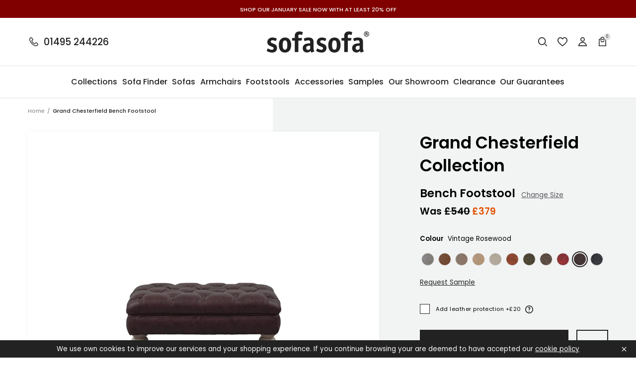

--- FILE ---
content_type: text/javascript
request_url: https://sofasofa.co.uk/cdn/shop/t/58/assets/layout.theme.js?v=132526802407683493051688573143
body_size: 80143
content:
!function(e){function t(t){for(var r,a,s=t[0],c=t[1],u=t[2],f=0,d=[];f<s.length;f++)a=s[f],Object.prototype.hasOwnProperty.call(i,a)&&i[a]&&d.push(i[a][0]),i[a]=0;for(r in c)Object.prototype.hasOwnProperty.call(c,r)&&(e[r]=c[r]);for(l&&l(t);d.length;)d.shift()();return o.push.apply(o,u||[]),n()}function n(){for(var e,t=0;t<o.length;t++){for(var n=o[t],r=!0,s=1;s<n.length;s++){var c=n[s];0!==i[c]&&(r=!1)}r&&(o.splice(t--,1),e=a(a.s=n[0]))}return e}var r={},i={6:0},o=[];function a(t){if(r[t])return r[t].exports;var n=r[t]={i:t,l:!1,exports:{}};return e[t].call(n.exports,n,n.exports,a),n.l=!0,n.exports}a.m=e,a.c=r,a.d=function(e,t,n){a.o(e,t)||Object.defineProperty(e,t,{enumerable:!0,get:n})},a.r=function(e){"undefined"!=typeof Symbol&&Symbol.toStringTag&&Object.defineProperty(e,Symbol.toStringTag,{value:"Module"}),Object.defineProperty(e,"__esModule",{value:!0})},a.t=function(e,t){if(1&t&&(e=a(e)),8&t)return e;if(4&t&&"object"==typeof e&&e&&e.__esModule)return e;var n=Object.create(null);if(a.r(n),Object.defineProperty(n,"default",{enumerable:!0,value:e}),2&t&&"string"!=typeof e)for(var r in e)a.d(n,r,function(t){return e[t]}.bind(null,r));return n},a.n=function(e){var t=e&&e.__esModule?function(){return e.default}:function(){return e};return a.d(t,"a",t),t},a.o=function(e,t){return Object.prototype.hasOwnProperty.call(e,t)},a.p="";var s=window.shopifySlateJsonp=window.shopifySlateJsonp||[],c=s.push.bind(s);s.push=t,s=s.slice();for(var u=0;u<s.length;u++)t(s[u]);var l=c;o.push([283,1,0]),n()}({100:function(e,t){var n={kind:"Document",definitions:[{kind:"OperationDefinition",operation:"query",name:{kind:"Name",value:"fabricSamples"},variableDefinitions:[{kind:"VariableDefinition",variable:{kind:"Variable",name:{kind:"Name",value:"query"}},type:{kind:"NonNullType",type:{kind:"NamedType",name:{kind:"Name",value:"String"}}},directives:[]}],directives:[],selectionSet:{kind:"SelectionSet",selections:[{kind:"Field",name:{kind:"Name",value:"products"},arguments:[{kind:"Argument",name:{kind:"Name",value:"first"},value:{kind:"IntValue",value:"100"}},{kind:"Argument",name:{kind:"Name",value:"query"},value:{kind:"Variable",name:{kind:"Name",value:"query"}}}],directives:[],selectionSet:{kind:"SelectionSet",selections:[{kind:"Field",name:{kind:"Name",value:"edges"},arguments:[],directives:[],selectionSet:{kind:"SelectionSet",selections:[{kind:"Field",name:{kind:"Name",value:"node"},arguments:[],directives:[],selectionSet:{kind:"SelectionSet",selections:[{kind:"Field",name:{kind:"Name",value:"handle"},arguments:[],directives:[]},{kind:"Field",name:{kind:"Name",value:"tags"},arguments:[],directives:[]},{kind:"Field",name:{kind:"Name",value:"images"},arguments:[{kind:"Argument",name:{kind:"Name",value:"first"},value:{kind:"IntValue",value:"1"}}],directives:[],selectionSet:{kind:"SelectionSet",selections:[{kind:"Field",name:{kind:"Name",value:"edges"},arguments:[],directives:[],selectionSet:{kind:"SelectionSet",selections:[{kind:"Field",name:{kind:"Name",value:"node"},arguments:[],directives:[],selectionSet:{kind:"SelectionSet",selections:[{kind:"Field",alias:{kind:"Name",value:"transformedSrc"},name:{kind:"Name",value:"url"},arguments:[{kind:"Argument",name:{kind:"Name",value:"transform"},value:{kind:"ObjectValue",fields:[{kind:"ObjectField",name:{kind:"Name",value:"maxWidth"},value:{kind:"IntValue",value:"50"}},{kind:"ObjectField",name:{kind:"Name",value:"maxHeight"},value:{kind:"IntValue",value:"50"}}]}}],directives:[]}]}}]}}]}}]}}]}}]}}]}}],loc:{start:0,end:328}};n.loc.source={body:"query fabricSamples($query: String!) {\n  products(first: 100, query: $query) {\n    edges {\n      node {\n        handle\n        tags\n        images(first: 1) {\n          edges {\n            node {\n              transformedSrc: url(transform: {maxWidth: 50, maxHeight: 50})\n            }\n          }\n        }\n      }\n    }\n  }\n}\n",name:"GraphQL request",locationOffset:{line:1,column:1}};var r={};function i(e,t){for(var n=0;n<e.definitions.length;n++){var r=e.definitions[n];if(r.name&&r.name.value==t)return r}}n.definitions.forEach((function(e){if(e.name){var t=new Set;!function e(t,n){if("FragmentSpread"===t.kind)n.add(t.name.value);else if("VariableDefinition"===t.kind){var r=t.type;"NamedType"===r.kind&&n.add(r.name.value)}t.selectionSet&&t.selectionSet.selections.forEach((function(t){e(t,n)})),t.variableDefinitions&&t.variableDefinitions.forEach((function(t){e(t,n)})),t.definitions&&t.definitions.forEach((function(t){e(t,n)}))}(e,t),r[e.name.value]=t}})),e.exports=n,e.exports.fabricSamples=function(e,t){var n={kind:e.kind,definitions:[i(e,t)]};e.hasOwnProperty("loc")&&(n.loc=e.loc);var o=r[t]||new Set,a=new Set,s=new Set;for(o.forEach((function(e){s.add(e)}));s.size>0;){var c=s;s=new Set,c.forEach((function(e){a.has(e)||(a.add(e),(r[e]||new Set).forEach((function(e){s.add(e)})))}))}return a.forEach((function(t){var r=i(e,t);r&&n.definitions.push(r)})),n}(n,"fabricSamples")},101:function(e,t){var n={kind:"Document",definitions:[{kind:"OperationDefinition",operation:"query",name:{kind:"Name",value:"products"},variableDefinitions:[{kind:"VariableDefinition",variable:{kind:"Variable",name:{kind:"Name",value:"query"}},type:{kind:"NonNullType",type:{kind:"NamedType",name:{kind:"Name",value:"String"}}},directives:[]}],directives:[],selectionSet:{kind:"SelectionSet",selections:[{kind:"Field",name:{kind:"Name",value:"products"},arguments:[{kind:"Argument",name:{kind:"Name",value:"first"},value:{kind:"IntValue",value:"150"}},{kind:"Argument",name:{kind:"Name",value:"query"},value:{kind:"Variable",name:{kind:"Name",value:"query"}}}],directives:[],selectionSet:{kind:"SelectionSet",selections:[{kind:"Field",name:{kind:"Name",value:"edges"},arguments:[],directives:[],selectionSet:{kind:"SelectionSet",selections:[{kind:"Field",name:{kind:"Name",value:"node"},arguments:[],directives:[],selectionSet:{kind:"SelectionSet",selections:[{kind:"Field",name:{kind:"Name",value:"title"},arguments:[],directives:[]},{kind:"Field",name:{kind:"Name",value:"handle"},arguments:[],directives:[]}]}}]}}]}}]}}],loc:{start:0,end:148}};n.loc.source={body:"query products($query: String!) {\n  products(first: 150, query: $query) {\n    edges {\n      node {\n        title\n        handle\n      }\n    }\n  }\n}\n",name:"GraphQL request",locationOffset:{line:1,column:1}};var r={};function i(e,t){for(var n=0;n<e.definitions.length;n++){var r=e.definitions[n];if(r.name&&r.name.value==t)return r}}n.definitions.forEach((function(e){if(e.name){var t=new Set;!function e(t,n){if("FragmentSpread"===t.kind)n.add(t.name.value);else if("VariableDefinition"===t.kind){var r=t.type;"NamedType"===r.kind&&n.add(r.name.value)}t.selectionSet&&t.selectionSet.selections.forEach((function(t){e(t,n)})),t.variableDefinitions&&t.variableDefinitions.forEach((function(t){e(t,n)})),t.definitions&&t.definitions.forEach((function(t){e(t,n)}))}(e,t),r[e.name.value]=t}})),e.exports=n,e.exports.products=function(e,t){var n={kind:e.kind,definitions:[i(e,t)]};e.hasOwnProperty("loc")&&(n.loc=e.loc);var o=r[t]||new Set,a=new Set,s=new Set;for(o.forEach((function(e){s.add(e)}));s.size>0;){var c=s;s=new Set,c.forEach((function(e){a.has(e)||(a.add(e),(r[e]||new Set).forEach((function(e){s.add(e)})))}))}return a.forEach((function(t){var r=i(e,t);r&&n.definitions.push(r)})),n}(n,"products")},103:function(e,t,n){"use strict";n(6),n(35),n(7);var r=n(0),i=(n(4),n(25),n(8),n(44),n(40)),o=n.n(i),a=n(39),s=(n(20),n(37)),c=n(43),u=n(1),l=n(2),f={name:"PredictiveSearchBar",components:{PredictiveSearchResults:{name:"PredictiveSearchResults",components:{PredictiveSearchResultsProduct:{name:"PredictiveSearchResultsProduct",props:{analyticsUrl:l.a.analyticsUrl,current:l.a.current,product:l.a.product},methods:{handleResultClick:function(e){var t={product:e,search:this.current.search,url:this.analyticsUrl};Lens.Functions.analyticsResultClick(t)},getSizedImageUrl:function(e,t){return""===e?"":Object(c.getSizedImageUrl)(e,t)},renderTitle:function(e){var t=Object(u.d)(e);return"".concat(t.family," ").concat(t.size)},formatMoney:function(e){return""===e?"":Object(s.formatMoney)(e,theme.moneyFormat)}}}},props:{analyticsUrl:l.a.analyticsUrl,current:l.a.current,response:l.a.response,state:l.a.state,uid:l.a.uid},methods:{useSuggestion:function(e,t){var n=e.replace(/<b>/g,"").replace(/<\/b>/g,"");Frame.EventBus.emit("Lens:suggestion-".concat(t),n)},generateRandomWidth:function(e,t){return Lens.Utils.randomNumber(e,t)}}}},props:{lens:l.a.lens,state:l.a.state,uid:l.a.uid},data:function(){return{current:{input:"",search:""},input:{delay:500,setTimeout:!1,timeStamp:0},response:{filters:[],meta:{},popular:[],price:{},products:[],suggestions:[]}}},watch:{current:{handler:function(e){if(this.input.setTimeout&&clearTimeout(this.input.setTimeout),this.current.search!==e.input){if(""===e.input)return Frame.EventBus.emit("Lens:updateState-".concat(this.uid),{empty:!0}),this.input.timestamp=performance.now(),void(this.current.search=e.input);Frame.EventBus.emit("Lens:updateState-".concat(this.uid),{empty:!1,loading:!0}),this.input.timestamp=performance.now(),this.handleDelayedInput(e.input)}},deep:!0}},mounted:function(){this.setEventBusListeners()},methods:{handleDelayedInput:function(e){var t=this;this.input.setTimeout=window.setTimeout((function(){performance.now()-t.input.timestamp<t.input.delay||(Frame.EventBus.emit("Lens:updateState-".concat(t.uid),{loading:!0}),t.input.setTimeout=!1,t.input.timestamp=performance.now(),t.current.search=e,t.runSearch())}),this.input.delay)},setEventBusListeners:function(){var e=this;Frame.EventBus.listen("Lens:openSearch-".concat(this.uid),(function(){return e.$refs["predictiveSearchInput-".concat(e.uid)].focus()})),Frame.EventBus.listen("Lens:closeSearch-".concat(this.uid),(function(){window.setTimeout((function(){e.current.input="",e.current.search="",e.$refs["predictiveSearchInput-".concat(e.uid)].value=""}),a.a.short)})),Frame.EventBus.listen("Lens:searchRun-".concat(this.uid),(function(e){return Lens.Functions.analyticsSearchRun(e)})),Frame.EventBus.listen("Lens:suggestion-".concat(this.uid),(function(t){e.current.input=t,e.current.search=t,e.$refs["predictiveSearchInput-".concat(e.uid)].value=t,e.handleFormSubmit(t)})),Frame.EventBus.listen("Lens:analyticsResultClick",(function(e){location=e}))},getTabindex:function(){return this.state.expanded?0:-1},runSearch:function(){var e=this;Frame.EventBus.emit("Lens:updateState-".concat(this.uid),{loading:!0});var t={current:this.current,domains:this.lens.domains,parameters:this.lens.defaultParameters,type:"search"},n=Lens.Functions.buildSearchQuery(t),r=!1;if(this.lens.settings.enableCaching){var i=Lens.Utils.checkStorage(n,"PredictiveSearch",this.lens.settings.cacheDuration).find(Boolean);if(i)return r=!0,Frame.EventBus.emit("Lens:updateState-".concat(this.uid),{empty:!1,loading:!1}),this.response=i,void this.handleQueryResponse(t,r)}o.a.get(n).then((function(i){Frame.EventBus.emit("Lens:updateState-".concat(e.uid),{empty:!1,loading:!1});var o={response:i,data:t,url:n};e.response=Lens.Functions.convertResponse(o),r=!1,e.handleQueryResponse(r)})).catch((function(e){throw new Error("API search error",e)}))},handleQueryResponse:function(e){var t={id:this.uid,response:this.response,search:this.current.search,url:this.lens.domains.searchAnalytics||!1};Frame.EventBus.emit("Lens:searchRun-".concat(this.uid),t),this.lens.settings.enableCaching&&!e&&Lens.Utils.updateLocalStorage(this.response,"PredictiveSearch")},handleFormSubmit:function(e){var t=this.$refs["predictiveSearchInput-".concat(this.uid)].value;e&&(t=e),window.location.href="".concat(location.origin,"/search?q=").concat(t)}}};t.a={name:"PredictiveSearch",components:{PredictiveSearchBar:f},props:{uid:l.a.uid},data:function(){return{lens:Lens.Settings.PredictiveSearch,state:{expanded:!1,empty:!0,loading:!1,partial:!1,error:!1}}},mounted:function(){this.setEventBusListeners()},methods:{setEventBusListeners:function(){var e=this;Frame.EventBus.listen("Frame:tab",(function(){return e.handleTab()})),Frame.EventBus.listen("Lens:openSearch-".concat(this.uid),(function(){e.state.expanded=!0,document.documentElement.classList.add(r.a.searching),document.addEventListener("click",e.handleClickOff)})),Frame.EventBus.listen("Lens:closeSearch-".concat(this.uid),(function(){e.state.empty=!0,e.state.expanded=!1,document.documentElement.classList.remove(r.a.searching),document.removeEventListener("click",e.handleClickOff)})),Frame.EventBus.listen("Lens:updateState-".concat(this.uid),(function(t){Object.keys(t).forEach((function(n){e.state[n]=t[n]}))}))},getTabindex:function(){return this.state.expanded?-1:0},handleOpenClick:function(e){Frame.EventBus.emit("Lens:openSearch-".concat(e))},handleClickOff:function(e){e.target.closest('[js-predictive-search="container"]')||Frame.EventBus.emit("Lens:closeSearch-".concat(this.uid))},handleTab:function(){this.state.expanded&&!this.$refs["predictiveSearch-".concat(this.uid)].contains(document.activeElement)&&Frame.EventBus.emit("Lens:closeSearch-".concat(this.uid))}}}},104:function(e,t,n){"use strict";n(3);var r=n(63),i=n(73),o=n.n(i),a=n(0),s=n(1),c='[js-cookie-banner="container"]',u='[js-cookie-banner="close"]',l='[js-zendesk="toggle"]',f=n(41),d=n(28),p='[js-feature-links="carousel"]',h='[js-feature-links="slide"]';t.a=function(){var e={};function t(){window.matchMedia("(min-width: ".concat(d.a.large,")")).matches?e.disable():e.enable()}return Object.freeze({init:function(){(e=Object(r.a)("#FooterAccordion")).init(),function(e){var t=Object(s.c)({cookie:{namespace:"cookie_banner",value:"dismissed",expiry:7}},e),n={container:document.querySelector(c),zendesk:document.querySelector(l)};return Object.freeze({init:function(){n.container&&o.a.get(t.cookie.namespace)!==t.cookie.value&&(n.container.classList.add(a.a.active),document.body.classList.add("toggle-cookieBanner"),Object(s.l)("click",n.container.querySelector(u),(function(e){!function(e){e.preventDefault(),n.container.classList.remove(a.a.active),Frame.EventBus.emit("Cookie:accepted"),o.a.set(t.cookie.namespace,t.cookie.value,{expires:t.cookie.expiry}),document.body.classList.remove("toggle-cookieBanner")}(e)})))}})}().init(),function(){var e=document.querySelector(p),t={};function n(){window.matchMedia("(min-width: ".concat(d.a.medium,")")).matches?t.destroy():t.init()}return Object.freeze({init:function(){e&&(t=Object(f.a)(p,{autoplay:!0,cellSelector:h,freeMode:!0,slidesPerView:"auto",slidesOffsetBefore:24,slidesOffsetAfter:24,spaceBetween:48}),n(),Frame.EventBus.listen("Frame:resize",(function(){return n()})))}})}().init(),Frame.EventBus.listen("Frame:resize",(function(){return t()})),t()}})}},105:function(e,t,n){"use strict";n(11),n(15),n(21),n(4),n(6),n(23),n(13),n(16),n(10),n(3),n(17),n(24),n(22),n(7),n(18);var r=n(28),i=n(0),o=n(1);function a(e){return function(e){if(Array.isArray(e))return s(e)}(e)||function(e){if("undefined"!=typeof Symbol&&Symbol.iterator in Object(e))return Array.from(e)}(e)||function(e,t){if(e){if("string"==typeof e)return s(e,t);var n=Object.prototype.toString.call(e).slice(8,-1);return"Object"===n&&e.constructor&&(n=e.constructor.name),"Map"===n||"Set"===n?Array.from(e):"Arguments"===n||/^(?:Ui|I)nt(?:8|16|32)(?:Clamped)?Array$/.test(n)?s(e,t):void 0}}(e)||function(){throw new TypeError("Invalid attempt to spread non-iterable instance.\nIn order to be iterable, non-array objects must have a [Symbol.iterator]() method.")}()}function s(e,t){(null==t||t>e.length)&&(t=e.length);for(var n=0,r=new Array(t);n<t;n++)r[n]=e[n];return r}var c='[js-offset="load"]',u='[js-offset="all"]',l='[js-site-header="container"]',f='[js-site-header="announcement"]',d='[js-site-header="navigation"]',p='[js-site-navigation="item"]',h='[js-site-navigation="toggle"]',v='[js-site-navigation="cartIcon"]',m='[js-meganav="container"]',y='[js-meganav="link"]',b='[js-meganav="imageContainer"]',g='[js-meganav="image"]';t.a=function(){var e,t={offsetLoad:a(document.querySelectorAll(c)),offsetAll:a(document.querySelectorAll(u)),container:document.querySelector(l),announcement:document.querySelector(f),navigation:document.querySelector(d),toggle:a(document.querySelectorAll(h)),cartIcon:document.querySelector(v),meganavLink:a(document.querySelectorAll(y)),imageContainer:a(document.querySelectorAll(b))},n={},s=!1,O=!1,k=0,w=0,S=0;function j(){k=t.container.offsetHeight,t.announcement&&(w=t.announcement.offsetHeight),t.navigation&&(S=t.navigation.offsetHeight)}function _(){s=!0,t.toggle.forEach((function(e){Object(o.l)("click",e,(function(e){return function(e){e.preventDefault();var t=e.target;if(!x(t))return function(e){var t=e.parentNode.querySelector(m);e.classList.add(i.a.active),e.setAttribute("aria-expanded",!0),t.classList.add(i.a.active)}(t),void C(t);A(t,!1)}(e)})),Object(o.l)("mouseover",e,(function(e){return C(e.target)}))})),t.meganavLink.forEach((function(t){!function(t){var n=t.closest(p).querySelector(h);Object(o.l)("blur",t,(function(){e=window.setTimeout((function(){return A(n)}),0)}))}(t),function(t){Object(o.l)("focus",t,(function(){return window.clearTimeout(e)}))}(t)})),Object(o.l)("keyup",(function(e){return function(e){"Escape"===e&&t.toggle.forEach((function(e){x(e)&&A(e,!1)}))}(e.key)})),t.meganavLink.forEach((function(e){Object(o.l)("mouseover",e,(function(e){return function(e){var t=e.dataset.image;if(t){var n=e.dataset.alt,r=e.closest(m).querySelector(b);r.querySelector(g).getAttribute("src")!==t&&(r.innerHTML=function(e,t){return'\n      <img\n        class="site-meganav__image"\n        alt="'.concat(t,'"\n        src="').concat(e,'"\n        js-meganav="image"\n      >\n    ')}(t,n))}}(e.target)}))}))}function E(){return!window.matchMedia("(min-width: ".concat(r.a.large,")")).matches}function x(e){return e.classList.contains(i.a.active)}function A(e,t){var n=e.parentNode.querySelector(m);e.classList.remove(i.a.active),e.setAttribute("aria-expanded",!1),n.classList.remove(i.a.active),t?e.blur():!1===t&&e.focus()}function C(e){t.toggle.forEach((function(t){e!==t&&A(t,!0)}))}function $(){var e=!(arguments.length>0&&void 0!==arguments[0])||arguments[0],n=arguments.length>1?arguments[1]:void 0;e&&t.offsetLoad.forEach((function(e){return F(e,n)})),t.offsetAll.forEach((function(e){return F(e,n)})),Frame.EventBus.emit("SiteHeader:offsetUpdated")}function F(e){var t=arguments.length>1&&void 0!==arguments[1]?arguments[1]:k,n="paddingTop",r="".concat(t,"px");e.dataset.offsetStyle&&(n=e.dataset.offsetStyle),"transform"===n&&(r="translateY(".concat(t,"px)")),e.style[n]=r}function P(){if(document.documentElement.classList.contains(i.a.searching))q();else{var e=k-w;E()||(e=S),Frame.EventBus.emit("SiteHeader:updated",e),t.container.classList.add(i.a.collapsed),t.container.classList.add(i.a.minimised),I()}}function q(){var e=k-w;Frame.EventBus.emit("SiteHeader:updated",e),t.container.classList.add(i.a.collapsed),t.container.classList.remove(i.a.minimised),I()}function L(){Frame.EventBus.emit("SiteHeader:updated",k),t.container.classList.remove(i.a.collapsed),t.container.classList.remove(i.a.minimised),I()}function I(){if("minimised"===T())return t.cartIcon.classList.add(i.a.active),void t.cartIcon.setAttribute("tabindex",0);t.cartIcon.classList.remove(i.a.active),t.cartIcon.setAttribute("tabindex",-1)}function T(){return t.container.classList.contains(i.a.minimised)?"minimised":t.container.classList.contains(i.a.collapsed)?"collapsed":"expanded"}return Object.freeze({init:function(){j(),n=function(e){var t=Object(o.c)({threshold:5,throttle:250,start:100},e),n=0,r="",i="";function a(){!function(e){var o=function(e){return Math.abs(n-e)<=t.threshold||(e>n&&e>t.start?(Frame.EventBus.emit("ScrollDirection:down","down"),i="down"):(Frame.EventBus.emit("ScrollDirection:up","up"),i="up"),e<=t.start+10&&(Frame.EventBus.emit("ScrollDirection:top","at-top"),i="at-top"),n=e),i}(window.pageYOffset);void 0!==o&&o!==r&&(r=i,Frame.EventBus.emit("ScrollDirection:changed",i))}()}return Object.freeze({init:function(){Object(o.l)("scroll",Object(o.q)(a,t.throttle))},get:function(){return r}})}({start:0,throttle:250}),Object(o.l)("load",(function(){n.init(),t.container.classList.add(i.a.sticky),$(),Object(o.l)("focusin",t.container,(function(){O||L()})),Object(o.l)("mouseover",t.container,(function(){O=!0})),Object(o.l)("mouseleave",t.container,(function(){O=!1}))})),Frame.EventBus.listen(["ScrollDirection:down","SiteHeader:minimise"],(function(){return P()})),Frame.EventBus.listen("ScrollDirection:up",(function(){return q()})),Frame.EventBus.listen("ScrollDirection:top",(function(){return L()})),Frame.EventBus.listen("SiteHeader:updated",(function(e){return function(e){var n=k-e;t.container.style.transform="translateY(-".concat(n,"px)"),$(!1,e)}(e)})),Frame.EventBus.listen("Frame:resize",(function(){!function(){switch(j(),T()){case"minimised":P();break;case"collapsed":q();break;case"expanded":L()}E()||s||_()}(),$()})),Frame.EventBus.listen("Lens:closeSearch-0",(function(){"collapsed"===T()&&P()})),E()||_()}})}},106:function(e,t,n){"use strict";n(4),n(6),n(3),n(7);var r=n(47),i=n(29),o=n(1),a=(n(11),n(15),n(21),n(23),n(51),n(13),n(16),n(10),n(68),n(17),n(24),n(22),n(18),n(39));function s(e){return function(e){if(Array.isArray(e))return c(e)}(e)||function(e){if("undefined"!=typeof Symbol&&Symbol.iterator in Object(e))return Array.from(e)}(e)||function(e,t){if(e){if("string"==typeof e)return c(e,t);var n=Object.prototype.toString.call(e).slice(8,-1);return"Object"===n&&e.constructor&&(n=e.constructor.name),"Map"===n||"Set"===n?Array.from(e):"Arguments"===n||/^(?:Ui|I)nt(?:8|16|32)(?:Clamped)?Array$/.test(n)?c(e,t):void 0}}(e)||function(){throw new TypeError("Invalid attempt to spread non-iterable instance.\nIn order to be iterable, non-array objects must have a [Symbol.iterator]() method.")}()}function c(e,t){(null==t||t>e.length)&&(t=e.length);for(var n=0,r=new Array(t);n<t;n++)r[n]=e[n];return r}function u(e,t){for(var n=0;n<t.length;n++){var r=t[n];r.enumerable=r.enumerable||!1,r.configurable=!0,"value"in r&&(r.writable=!0),Object.defineProperty(e,r.key,r)}}var l=function(){var e=function(){function e(t){var n=t.targetModal,r=t.triggers,i=void 0===r?[]:r,o=t.onShow,a=void 0===o?function(){}:o,c=t.onClose,u=void 0===c?function(){}:c,l=t.openTrigger,f=void 0===l?"data-micromodal-trigger":l,d=t.closeTrigger,p=void 0===d?"data-micromodal-close":d,h=t.disableFocus,v=void 0!==h&&h,m=t.awaitCloseAnimation,y=void 0!==m&&m,b=t.debugMode,g=void 0!==b&&b;!function(e,t){if(!(e instanceof t))throw new TypeError("Cannot call a class as a function")}(this,e),this.modal=document.getElementById(n),this.config={debugMode:g,openTrigger:f,closeTrigger:p,onShow:a,onClose:u,awaitCloseAnimation:y,disableFocus:v},i.length>0&&this.registerTriggers.apply(this,s(i)),this.onClick=this.onClick.bind(this),this.onKeydown=this.onKeydown.bind(this)}return function(e,t,n){t&&u(e.prototype,t)}(e,[{key:"registerTriggers",value:function(){for(var e=this,t=arguments.length,n=new Array(t),r=0;r<t;r++)n[r]=arguments[r];n.forEach((function(t){t.addEventListener("click",(function(t){return e.showModal(t)}))}))}},{key:"showModal",value:function(e){var t=this;this.modal.setAttribute("aria-hidden","false"),this.modal.classList.add("is-active"),this.addEventListeners(),this.config.onShow(this.modal,e),Frame.EventBus.emit("Modal:Show:".concat(this.modal.id),this.modal),setTimeout((function(){t.setFocusToFirstNode()}),50)}},{key:"closeModal",value:function(e){var t=this.modal;this.modal.setAttribute("aria-hidden","true"),this.removeEventListeners(),this.config.onClose(this.modal,e),Frame.EventBus.emit("Modal:Close:".concat(this.modal.id),this.modal),this.config.awaitCloseAnimation?this.modal.addEventListener("animationend",(function e(){t.classList.remove("is-active"),t.removeEventListener("animationend",e,!1),window.setTimeout((function(){window._previousFocus.focus()}),a.a.short)}),!1):(t.classList.remove("is-active"),window.setTimeout((function(){window._previousFocus.focus()}),a.a.short))}},{key:"addEventListeners",value:function(){this.modal.addEventListener("touchstart",this.onClick),this.modal.addEventListener("click",this.onClick),document.addEventListener("keydown",this.onKeydown)}},{key:"removeEventListeners",value:function(){this.modal.removeEventListener("touchstart",this.onClick),this.modal.removeEventListener("click",this.onClick),document.removeEventListener("keydown",this.onKeydown)}},{key:"onClick",value:function(e){e.target.hasAttribute(this.config.closeTrigger)&&(this.closeModal(e),e.preventDefault())}},{key:"onKeydown",value:function(e){27===e.keyCode&&this.closeModal(e),9===e.keyCode&&this.maintainFocus(e)}},{key:"getModalBody",value:function(){var e=this.modal.querySelector('[js-modal="body"]');return e?e.querySelectorAll('[js-modal="card"]:not(.is-hidden)')[0]:this.modal}},{key:"getFocusableNodes",value:function(){return Object(i.a)(this.getModalBody())}},{key:"setFocusToFirstNode",value:function(){if(!this.config.disableFocus){var e=this.getFocusableNodes();e.length&&e[0].focus()}}},{key:"maintainFocus",value:function(e){var t=this.getFocusableNodes();if(this.modal.contains(document.activeElement)){var n=t.indexOf(document.activeElement);e.shiftKey&&0===n&&(t[t.length-1].focus(),e.preventDefault()),e.shiftKey||n!==t.length-1||(t[0].focus(),e.preventDefault())}else t[0].focus()}}]),e}(),t=null,n=function(e){if(!document.getElementById(e))return console.warn("MicroModal v".concat(version,": ❗Seems like you have missed %c'").concat(e,"'"),"background-color: #f8f9fa;color: #50596c;font-weight: bold;","ID somewhere in your code. Refer example below to resolve it."),console.warn("%cExample:","background-color: #f8f9fa;color: #50596c;font-weight: bold;",'<div class="modal" id="'.concat(e,'"></div>')),!1},r=function(e,t){if(function(e){e.length<=0&&(console.warn("MicroModal v".concat(version,": ❗Please specify at least one %c'micromodal-trigger'"),"background-color: #f8f9fa;color: #50596c;font-weight: bold;","data attribute."),console.warn("%cExample:","background-color: #f8f9fa;color: #50596c;font-weight: bold;",'<a href="#" data-micromodal-trigger="my-modal"></a>'))}(e),!t)return!0;for(var r in t)n(r);return!0};return{init:function(t){var n=Object.assign({},{openTrigger:"data-micromodal-trigger"},t),i=s(document.querySelectorAll("[".concat(n.openTrigger,"]"))),o=function(e,t){var n=[];return e.forEach((function(e){var r=e.attributes[t].value;void 0===n[r]&&(n[r]=[]),n[r].push(e)})),n}(i,n.openTrigger);if(!0!==n.debugMode||!1!==r(i,o))for(var a in o){var c=o[a];n.targetModal=a,n.triggers=s(c),new e(n)}},show:function(r,i){var o=i||{};o.targetModal=r,!0===o.debugMode&&!1===n(r)||(t=new e(o)).showModal()},close:function(n){var r={};null===t&&(r.targetModal=n,t=new e(r)),t.closeModal()}}}(),f="Modal:Close",d="Modal:Show",p='[js-modal="body"]';t.a=function(e){var t=l,n=Object(o.c)({awaitCloseAnimation:!0},e);function a(e){Object(i.a)(s(e)).forEach((function(e){return e.setAttribute("tabindex",-1)}))}function s(e){if("string"!=typeof e)throw new Error("Must be a valid string id");return document.getElementById(e)}return Object.freeze({init:function(){t.init({onShow:function(e){return function(e){!function(e){Object(i.a)(s(e)).forEach((function(e){return e.setAttribute("tabindex",0)}))}(e)}(e.id)},onClose:function(e){return function(e){a(e)}(e.id)}}),a(n.id),Frame.EventBus.listen("".concat(d,":").concat(n.id),(function(e){window._previousFocus=document.activeElement,Object(i.d)(e,0),Object(r.disableBodyScroll)(e.querySelector(p))})),Frame.EventBus.listen("".concat(f,":").concat(n.id),(function(e){window._previousFocus.focus(),Object(i.d)(e,-1),Object(r.enableBodyScroll)(e.querySelector(p))}))},show:function(e){t.show(e)},close:function(e){t.close(e)}})}},126:function(e,t,n){!function(){"use strict";e.exports={polyfill:function(){var e=window,t=document;if(!("scrollBehavior"in t.documentElement.style)||!0===e.__forceSmoothScrollPolyfill__){var n=e.HTMLElement||e.Element,r=468,i={scroll:e.scroll||e.scrollTo,scrollBy:e.scrollBy,elementScroll:n.prototype.scroll||s,scrollIntoView:n.prototype.scrollIntoView},o=e.performance&&e.performance.now?e.performance.now.bind(e.performance):Date.now,a=function(e){return new RegExp(["MSIE ","Trident/","Edge/"].join("|")).test(e)}(e.navigator.userAgent)?1:0;e.scroll=e.scrollTo=function(){void 0!==arguments[0]&&(!0!==c(arguments[0])?p.call(e,t.body,void 0!==arguments[0].left?~~arguments[0].left:e.scrollX||e.pageXOffset,void 0!==arguments[0].top?~~arguments[0].top:e.scrollY||e.pageYOffset):i.scroll.call(e,void 0!==arguments[0].left?arguments[0].left:"object"!=typeof arguments[0]?arguments[0]:e.scrollX||e.pageXOffset,void 0!==arguments[0].top?arguments[0].top:void 0!==arguments[1]?arguments[1]:e.scrollY||e.pageYOffset))},e.scrollBy=function(){void 0!==arguments[0]&&(c(arguments[0])?i.scrollBy.call(e,void 0!==arguments[0].left?arguments[0].left:"object"!=typeof arguments[0]?arguments[0]:0,void 0!==arguments[0].top?arguments[0].top:void 0!==arguments[1]?arguments[1]:0):p.call(e,t.body,~~arguments[0].left+(e.scrollX||e.pageXOffset),~~arguments[0].top+(e.scrollY||e.pageYOffset)))},n.prototype.scroll=n.prototype.scrollTo=function(){if(void 0!==arguments[0])if(!0!==c(arguments[0])){var e=arguments[0].left,t=arguments[0].top;p.call(this,this,void 0===e?this.scrollLeft:~~e,void 0===t?this.scrollTop:~~t)}else{if("number"==typeof arguments[0]&&void 0===arguments[1])throw new SyntaxError("Value could not be converted");i.elementScroll.call(this,void 0!==arguments[0].left?~~arguments[0].left:"object"!=typeof arguments[0]?~~arguments[0]:this.scrollLeft,void 0!==arguments[0].top?~~arguments[0].top:void 0!==arguments[1]?~~arguments[1]:this.scrollTop)}},n.prototype.scrollBy=function(){void 0!==arguments[0]&&(!0!==c(arguments[0])?this.scroll({left:~~arguments[0].left+this.scrollLeft,top:~~arguments[0].top+this.scrollTop,behavior:arguments[0].behavior}):i.elementScroll.call(this,void 0!==arguments[0].left?~~arguments[0].left+this.scrollLeft:~~arguments[0]+this.scrollLeft,void 0!==arguments[0].top?~~arguments[0].top+this.scrollTop:~~arguments[1]+this.scrollTop))},n.prototype.scrollIntoView=function(){if(!0!==c(arguments[0])){var n=function(e){for(;e!==t.body&&!1===f(e);)e=e.parentNode||e.host;return e}(this),r=n.getBoundingClientRect(),o=this.getBoundingClientRect();n!==t.body?(p.call(this,n,n.scrollLeft+o.left-r.left,n.scrollTop+o.top-r.top),"fixed"!==e.getComputedStyle(n).position&&e.scrollBy({left:r.left,top:r.top,behavior:"smooth"})):e.scrollBy({left:o.left,top:o.top,behavior:"smooth"})}else i.scrollIntoView.call(this,void 0===arguments[0]||arguments[0])}}function s(e,t){this.scrollLeft=e,this.scrollTop=t}function c(e){if(null===e||"object"!=typeof e||void 0===e.behavior||"auto"===e.behavior||"instant"===e.behavior)return!0;if("object"==typeof e&&"smooth"===e.behavior)return!1;throw new TypeError("behavior member of ScrollOptions "+e.behavior+" is not a valid value for enumeration ScrollBehavior.")}function u(e,t){return"Y"===t?e.clientHeight+a<e.scrollHeight:"X"===t?e.clientWidth+a<e.scrollWidth:void 0}function l(t,n){var r=e.getComputedStyle(t,null)["overflow"+n];return"auto"===r||"scroll"===r}function f(e){var t=u(e,"Y")&&l(e,"Y"),n=u(e,"X")&&l(e,"X");return t||n}function d(t){var n,i,a,s=(o()-t.startTime)/r;n=function(e){return.5*(1-Math.cos(Math.PI*e))}(s=s>1?1:s),i=t.startX+(t.x-t.startX)*n,a=t.startY+(t.y-t.startY)*n,t.method.call(t.scrollable,i,a),i===t.x&&a===t.y||e.requestAnimationFrame(d.bind(e,t))}function p(n,r,a){var c,u,l,f,p=o();n===t.body?(c=e,u=e.scrollX||e.pageXOffset,l=e.scrollY||e.pageYOffset,f=i.scroll):(c=n,u=n.scrollLeft,l=n.scrollTop,f=s),d({scrollable:c,method:f,startTime:p,startX:u,startY:l,x:r,y:a})}}}}()},146:function(e,t,n){},148:function(e,t,n){(function(e){var r=void 0!==e&&e||"undefined"!=typeof self&&self||window,i=Function.prototype.apply;function o(e,t){this._id=e,this._clearFn=t}t.setTimeout=function(){return new o(i.call(setTimeout,r,arguments),clearTimeout)},t.setInterval=function(){return new o(i.call(setInterval,r,arguments),clearInterval)},t.clearTimeout=t.clearInterval=function(e){e&&e.close()},o.prototype.unref=o.prototype.ref=function(){},o.prototype.close=function(){this._clearFn.call(r,this._id)},t.enroll=function(e,t){clearTimeout(e._idleTimeoutId),e._idleTimeout=t},t.unenroll=function(e){clearTimeout(e._idleTimeoutId),e._idleTimeout=-1},t._unrefActive=t.active=function(e){clearTimeout(e._idleTimeoutId);var t=e._idleTimeout;t>=0&&(e._idleTimeoutId=setTimeout((function(){e._onTimeout&&e._onTimeout()}),t))},n(149),t.setImmediate="undefined"!=typeof self&&self.setImmediate||void 0!==e&&e.setImmediate||this&&this.setImmediate,t.clearImmediate="undefined"!=typeof self&&self.clearImmediate||void 0!==e&&e.clearImmediate||this&&this.clearImmediate}).call(this,n(45))},149:function(e,t,n){(function(e,t){!function(e,n){"use strict";if(!e.setImmediate){var r,i=1,o={},a=!1,s=e.document,c=Object.getPrototypeOf&&Object.getPrototypeOf(e);c=c&&c.setTimeout?c:e,"[object process]"==={}.toString.call(e.process)?r=function(e){t.nextTick((function(){l(e)}))}:function(){if(e.postMessage&&!e.importScripts){var t=!0,n=e.onmessage;return e.onmessage=function(){t=!1},e.postMessage("","*"),e.onmessage=n,t}}()?function(){var t="setImmediate$"+Math.random()+"$",n=function(n){n.source===e&&"string"==typeof n.data&&0===n.data.indexOf(t)&&l(+n.data.slice(t.length))};e.addEventListener?e.addEventListener("message",n,!1):e.attachEvent("onmessage",n),r=function(n){e.postMessage(t+n,"*")}}():e.MessageChannel?function(){var e=new MessageChannel;e.port1.onmessage=function(e){l(e.data)},r=function(t){e.port2.postMessage(t)}}():s&&"onreadystatechange"in s.createElement("script")?function(){var e=s.documentElement;r=function(t){var n=s.createElement("script");n.onreadystatechange=function(){l(t),n.onreadystatechange=null,e.removeChild(n),n=null},e.appendChild(n)}}():r=function(e){setTimeout(l,0,e)},c.setImmediate=function(e){"function"!=typeof e&&(e=new Function(""+e));for(var t=new Array(arguments.length-1),n=0;n<t.length;n++)t[n]=arguments[n+1];var a={callback:e,args:t};return o[i]=a,r(i),i++},c.clearImmediate=u}function u(e){delete o[e]}function l(e){if(a)setTimeout(l,0,e);else{var t=o[e];if(t){a=!0;try{!function(e){var t=e.callback,n=e.args;switch(n.length){case 0:t();break;case 1:t(n[0]);break;case 2:t(n[0],n[1]);break;case 3:t(n[0],n[1],n[2]);break;default:t.apply(void 0,n)}}(t)}finally{u(e),a=!1}}}}}("undefined"==typeof self?void 0===e?this:e:self)}).call(this,n(45),n(94))},152:function(e,t,n){"use strict";n(11),n(4),n(27),n(25),n(6),n(14),n(38),n(33),n(61),n(62),n(35),n(8),n(118),n(19),n(20),n(31),n(83),n(7);var r=n(100),i=n.n(r),o=n(101),a=n.n(o),s=n(0),c=n(1),u=n(32);function l(e,t){var n=Object.keys(e);if(Object.getOwnPropertySymbols){var r=Object.getOwnPropertySymbols(e);t&&(r=r.filter((function(t){return Object.getOwnPropertyDescriptor(e,t).enumerable}))),n.push.apply(n,r)}return n}function f(e){for(var t=1;t<arguments.length;t++){var n=null!=arguments[t]?arguments[t]:{};t%2?l(Object(n),!0).forEach((function(t){d(e,t,n[t])})):Object.getOwnPropertyDescriptors?Object.defineProperties(e,Object.getOwnPropertyDescriptors(n)):l(Object(n)).forEach((function(t){Object.defineProperty(e,t,Object.getOwnPropertyDescriptor(n,t))}))}return e}function d(e,t,n){return t in e?Object.defineProperty(e,t,{value:n,enumerable:!0,configurable:!0,writable:!0}):e[t]=n,e}t.a={name:"ProductColours",props:{id:u.a.id,product:u.a.product,quickAdd:u.a.quickAdd},data:function(){return{colours:[],products:[],state:{colours:!1,loaded:!1,products:!1}}},apollo:{products:{skip:function(){return!this.product.handle||"fabric-sample"===Object(c.g)(this.product.type)},query:a.a,variables:function(){return{query:"title:".concat(this.product.titles.family," ").concat(this.product.titles.size,"*")}},update:function(e){var t=Object(c.r)(e.products).map((function(e){var t=e.title.split(" | ")[2];return t?{colourHandle:t.toLowerCase().trim().replace(/\s/g,"-").replace(/\//g,"-"),productHandle:e.handle,title:t}:""}));return Frame.EventBus.emit("ProductColours:productsLoaded"),t}},colours:{skip:function(){return!this.product.handle||"fabric-sample"===Object(c.g)(this.product.type)},query:i.a,variables:function(){return{query:"tag:sample_product_family: ".concat(this.product.titles.family)}},update:function(e){var t=Object(c.r)(e.products).map((function(e){var t=e.tags.find((function(e){return e.includes("sample_colour")})),n="#000",r="";t&&(r=t.replace("sample_colour: ","")),4!==r.length&&7!==r.length||(n=r);var i=Object(c.r)(e.images);return i=!!i.length&&i[0].transformedSrc,{colour:n,handle:e.handle,image:i}}));return Frame.EventBus.emit("ProductColours:coloursLoads"),t}}},computed:{productColours:function(){var e=this;if(!this.product||!this.product.handle)return[];var t=this.colours.find((function(t){return e.product.handle.endsWith(t.handle)}));if(!t)return[];var n=this.product.handle.replace("-".concat(t.handle),"");return this.products.filter((function(t){return e.colours.find((function(e){var r="".concat(n,"-").concat(e.handle);return t.productHandle===r}))})).map((function(t){var n=e.colours.find((function(e){return e.handle===t.colourHandle}));return f(f({},t),{},{colour:n.colour,image:n.image})})).sort(c.p)}},watch:{state:{handler:function(){this.setHeight()},deep:!0}},mounted:function(){this.setEventBusListeners(),this.quickAdd||this.setHeight()},methods:{setEventBusListeners:function(){var e=this;Frame.EventBus.listen("ProductColours:productsLoaded",(function(){e.state.products=!0,e.state.colours&&(e.state.loaded=!0)})),Frame.EventBus.listen("ProductColours:coloursLoads",(function(){e.state.colours=!0,e.state.products&&(e.state.loaded=!0)})),Frame.EventBus.listen("Frame:resize",(function(){return e.setHeight()}))},setHeight:function(){var e=this;this.state.loaded?window.setTimeout((function(){e.$refs.colours.style.height="".concat(e.$refs.loadedColours.offsetHeight,"px"),e.productColours.length>0?e.$refs.colours.classList.remove(s.a.hidden):e.$refs.colours.classList.add(s.a.hidden)}),100):this.$refs.colours.style.height="".concat(this.$refs.loadingColours.offsetHeight,"px")},calculateAnimationDelay:function(e){return"".concat(.1*e,"s")},generateStyles:function(e){var t=["background-color: ".concat(e.colour,";")];return e.image&&t.push("background-image: url(".concat(e.image,");")),t.join("")},handleColourSelect:function(e){Frame.EventBus.emit("Product-".concat(this.id,":update"),e)},handleRequestClick:function(e){var t=this.product.tags.find((function(e){return e.includes("product_family: ")}));t=t.replace("product_family: ",""),Frame.EventBus.emit("FabricSamples:trigger",{family:t,trigger:e.target})}}}},153:function(e,t,n){"use strict";n(4),n(25),n(6),n(14),n(13),n(38),n(33),n(10),n(17),n(8),n(19),n(20),n(31),n(7),n(18);var r=n(37),i=n(1),o=n(32);t.a={name:"ProductOptions",props:{materialProtection:o.a.materialProtection,id:o.a.id,loading:o.a.loading,product:o.a.product,selectedOptions:o.a.selectedOptions,singleVariant:o.a.singleVariant},data:function(){return{calculatedOptions:{},materialProtectionOpen:!1}},watch:{product:{handler:function(e){var t=this,n=e.variants[0].price;if(this.calculatedOptions=e.options.map((function(r,i){var o=e.variants[0].title.split(" / "),a=r.values.map((function(r){o[i]=r;var a=e.variants.find((function(e){return e.title===o.join(" / ")})).price-n;return"gift-card"===t.product.type&&(a=0),{name:r,cost:a}}));return{name:"gift-card"===t.product.type?theme.strings.products.giftCard.denominations:r.name,position:r.position,values:a}})),!this.singleVariant){var r=e.options.find((function(e){return theme.settings.materialProtections.includes(Object(i.g)(e.name))}));r&&(this.handleOptionChange(r.position,theme.settings.noProtection),Frame.EventBus.emit("MaterialProtection-".concat(this.id,":update"),{index:r.index,position:r.position,type:r.name.split(" ")[0].toLowerCase()}))}},deep:!0}},mounted:function(){this.setEventBusListeners()},methods:{setEventBusListeners:function(){var e=this;Frame.EventBus.listen("Product-".concat(this.id,":reset"),(function(){return e.resetOptions()}))},handleise:function(e){return Object(i.g)(e)},renderValueLabel:function(e){var t="";return e.cost>0&&(t=" +".concat(Object(r.formatMoney)(e.cost,theme.moneyFormat))),"<span>".concat(e.name).concat(t,"</span>")},renderMaterialProtectionText:function(e){return e.replace(/\%material\%/g,this.materialProtection.type)},renderMaterialProtectionCost:function(e){return Object(r.formatMoney)(e.values[1].cost,theme.moneyFormat)},handleOptionChange:function(e,t){Frame.EventBus.emit("Option-".concat(this.id,":update"),{position:e,value:t})},handleMaterialProtectionChange:function(e){Frame.EventBus.emit("MaterialProtection-".concat(this.id,":update"),{checked:e.target.checked})},handleMaterialProtectionButtonClick:function(e){Frame.EventBus.emit("MaterialProtection-".concat(this.id,":update"),{checked:e}),this.materialProtectionOpen=!1},resetOptions:function(){Frame.EventBus.emit("MaterialProtection-".concat(this.id,":update"),{checked:!1}),this.$refs.optionValue&&this.$refs.optionValue.forEach((function(e){e.checked=!1}))}}}},154:function(e,t,n){"use strict";n(25),n(46),n(12),n(35);var r=n(32);t.a={name:"ProductWishlist",props:{id:r.a.id,product:r.a.product,selectedVariant:r.a.selectedVariant,singleVariant:r.a.singleVariant},data:function(){return{selectedVariantInWishlist:!1}},watch:{selectedVariant:function(e){e&&this.checkWishlist()}},mounted:function(){this.setEventBusListeners()},methods:{setEventBusListeners:function(){var e=this;Frame.EventBus.listen("Product-".concat(this.id,":reset"),(function(){window.setTimeout((function(){e.checkWishlist()}),0)}))},checkWishlist:function(){var e=this,t=JSON.parse(localStorage.getItem("iWishlistmain"));if(t&&this.selectedVariant){var n=Object.keys(t).find((function(t){return Number(t)===e.product.id}));this.selectedVariantInWishlist=!!n&&t[n].some((function(t){return Number(t)===e.selectedVariant.id}))}else this.selectedVariantInWishlist=!1},handleWishlistClick:function(){var e=this;window.setTimeout((function(){e.checkWishlist()}),500)}}}},155:function(e,t,n){"use strict";n(4);var r=n(34);t.a=function(e,t){var n=arguments.length>2&&void 0!==arguments[2]?arguments[2]:"quantity-selector";return'\n    <label\n      class="visually-hidden"\n      for="Quantity-'.concat(t,'"\n    >\n      ').concat(theme.strings.cart.label.quantity,'\n    </label>\n\n    <div\n      id="QuantitySelector-').concat(t,'"\n      class="quantity-selector"\n      js-').concat(n,'="quantitySelector"\n    >\n      <div class="quantity-selector__control">\n        <button\n          class="quantity-selector__button button button--outlined"\n          type="button"\n          data-cy="decrementQuantity"\n          data-type="decrement"\n          js-quantity-selector="button"\n        >\n          <span class="visually-hidden">\n            ').concat(theme.strings.cart.label.decrementQuantity,"\n          </span>\n\n          ").concat(r.a.minus,'\n        </button>\n      </div>\n\n      <div class="quantity-selector__control">\n        <input\n          id="Quantity-').concat(t,'"\n          class="quantity-selector__input"\n          min="1"\n          name="quantity"\n          pattern="[0-9]*"\n          readonly\n          type="number"\n          value="').concat(e.quantity,'"\n          js-quantity-selector="input"\n        >\n      </div>\n\n      <div class="quantity-selector__control">\n        <button\n          class="quantity-selector__button button button--outlined"\n          type="button"\n          data-cy="incrementQuantity"\n          data-type="increment"\n          js-quantity-selector="button"\n        >\n          <span class="visually-hidden">\n            ').concat(theme.strings.cart.label.incrementQuantity,"\n          </span>\n\n          ").concat(r.a.plus,"\n        </button>\n      </div>\n    </div>\n  ")}},156:function(e,t,n){"use strict";(function(e){var r=n(133),i=n.n(r);function o(e){return(o="function"==typeof Symbol&&"symbol"==typeof Symbol.iterator?function(e){return typeof e}:function(e){return e&&"function"==typeof Symbol&&e.constructor===Symbol&&e!==Symbol.prototype?"symbol":typeof e})(e)}function a(e,t){if(!(e instanceof t))throw new TypeError("Cannot call a class as a function")}function s(e,t){for(var n=0;n<t.length;n++){var r=t[n];r.enumerable=r.enumerable||!1,r.configurable=!0,"value"in r&&(r.writable=!0),Object.defineProperty(e,r.key,r)}}function c(e,t,n){return t&&s(e.prototype,t),n&&s(e,n),e}function u(e,t,n){return t in e?Object.defineProperty(e,t,{value:n,enumerable:!0,configurable:!0,writable:!0}):e[t]=n,e}function l(e,t){var n=Object.keys(e);if(Object.getOwnPropertySymbols){var r=Object.getOwnPropertySymbols(e);t&&(r=r.filter((function(t){return Object.getOwnPropertyDescriptor(e,t).enumerable}))),n.push.apply(n,r)}return n}function f(e){for(var t=1;t<arguments.length;t++){var n=null!=arguments[t]?arguments[t]:{};t%2?l(n,!0).forEach((function(t){u(e,t,n[t])})):Object.getOwnPropertyDescriptors?Object.defineProperties(e,Object.getOwnPropertyDescriptors(n)):l(n).forEach((function(t){Object.defineProperty(e,t,Object.getOwnPropertyDescriptor(n,t))}))}return e}function d(e,t){if("function"!=typeof t&&null!==t)throw new TypeError("Super expression must either be null or a function");e.prototype=Object.create(t&&t.prototype,{constructor:{value:e,writable:!0,configurable:!0}}),t&&function(e,t){(Object.setPrototypeOf||function(e,t){return e.__proto__=t,e})(e,t)}(e,t)}function p(e){return(p=Object.setPrototypeOf?Object.getPrototypeOf:function(e){return e.__proto__||Object.getPrototypeOf(e)})(e)}function h(e){if(void 0===e)throw new ReferenceError("this hasn't been initialised - super() hasn't been called");return e}function v(e,t){return!t||"object"!=typeof t&&"function"!=typeof t?h(e):t}function m(e,t,n){return(m="undefined"!=typeof Reflect&&Reflect.get?Reflect.get:function(e,t,n){var r=function(e,t){for(;!Object.prototype.hasOwnProperty.call(e,t)&&null!==(e=p(e)););return e}(e,t);if(r){var i=Object.getOwnPropertyDescriptor(r,t);return i.get?i.get.call(n):i.value}})(e,t,n||e)}function y(e,t){return function(e){if(Array.isArray(e))return e}(e)||function(e,t){if(Symbol.iterator in Object(e)||"[object Arguments]"===Object.prototype.toString.call(e)){var n=[],r=!0,i=!1,o=void 0;try{for(var a,s=e[Symbol.iterator]();!(r=(a=s.next()).done)&&(n.push(a.value),!t||n.length!==t);r=!0);}catch(e){i=!0,o=e}finally{try{r||null==s.return||s.return()}finally{if(i)throw o}}return n}}(e,t)||function(){throw new TypeError("Invalid attempt to destructure non-iterable instance")}()}function b(e,t,n,r){var i,o=!1,a=0;function s(){i&&clearTimeout(i)}function c(){var c=this,u=Date.now()-a,l=arguments;function f(){a=Date.now(),n.apply(c,l)}o||(r&&!i&&f(),s(),void 0===r&&u>e?f():!0!==t&&(i=setTimeout(r?function(){i=void 0}:f,void 0===r?e-u:e)))}return"boolean"!=typeof t&&(r=n,n=t,t=void 0),c.cancel=function(){s(),o=!0},c}var g=Object.freeze({__proto__:null,throttle:b,debounce:function(e,t,n){return void 0===n?b(e,t,!1):b(e,n,!1!==t)}}),O=function(e,t){return function(e,t){var n=t.Globals={};function r(e){return function(t,n){return e(n,t)}}t.throttle=r(g.throttle),t.debounce=r(g.debounce),t.getMergedDefinition=function(e){return n.Vue.util.mergeOptions({},e)},t.reapply=function(e,t){for(;"function"==typeof e;)e=e.call(t);return e},t.omit=function(e,t){return Object.entries(e).filter((function(e){var n=y(e,1)[0];return!t.includes(n)})).reduce((function(e,t){var n=y(t,2),r=n[0],i=n[1];return e[r]=i,e}),{})},t.addGqlError=function(e){e.graphQLErrors&&e.graphQLErrors.length&&(e.gqlError=e.graphQLErrors[0])},t.noop=function(){}}(t={exports:{}},t.exports),t.exports}(),k=O.Globals,w=O.throttle,S=O.debounce,j=(O.getMergedDefinition,O.reapply),_=O.omit,E=O.addGqlError,x=(O.noop,function(){function e(t,n,r){var i=!(arguments.length>3&&void 0!==arguments[3])||arguments[3];a(this,e),u(this,"type",null),u(this,"vueApolloSpecialKeys",[]),this.vm=t,this.key=n,this.initialOptions=r,this.options=Object.assign({},r),this._skip=!1,this._pollInterval=null,this._watchers=[],this._destroyed=!1,this.lastApolloOptions=null,i&&this.autostart()}return c(e,[{key:"autostart",value:function(){var e=this;"function"==typeof this.options.skip?this._skipWatcher=this.vm.$watch((function(){return e.options.skip.call(e.vm,e.vm,e.key)}),this.skipChanged.bind(this),{immediate:!0,deep:this.options.deep}):this.options.skip?this._skip=!0:this.start(),"function"==typeof this.options.pollInterval&&(this._pollWatcher=this.vm.$watch(this.options.pollInterval.bind(this.vm),this.pollIntervalChanged.bind(this),{immediate:!0}))}},{key:"pollIntervalChanged",value:function(e,t){e!==t&&(this.pollInterval=e,null==e?this.stopPolling():this.startPolling(e))}},{key:"skipChanged",value:function(e,t){e!==t&&(this.skip=e)}},{key:"refresh",value:function(){this._skip||(this.stop(),this.start())}},{key:"start",value:function(){var e=this;this.starting=!0;for(var t=function(t,n){var r=n[t];if("function"==typeof e.initialOptions[r]){var i=e.initialOptions[r].bind(e.vm);e.options[r]=i();var o=function(t){e.options[r]=t,e.refresh()};e.vm.$isServer||(o=e.options.throttle?w(o,e.options.throttle):o,o=e.options.debounce?S(o,e.options.debounce):o),e._watchers.push(e.vm.$watch(i,o,{deep:e.options.deep}))}},n=0,r=["query","document","context"];n<r.length;n++)t(n,r);if("function"==typeof this.options.variables){var i=this.executeApollo.bind(this);this.vm.$isServer||(i=this.options.throttle?w(i,this.options.throttle):i,i=this.options.debounce?S(i,this.options.debounce):i),this._watchers.push(this.vm.$watch((function(){return e.options.variables.call(e.vm)}),i,{immediate:!0,deep:this.options.deep}))}else this.executeApollo(this.options.variables)}},{key:"stop",value:function(){for(var e=0,t=this._watchers;e<t.length;e++)(0,t[e])();this.sub&&(this.sub.unsubscribe(),this.sub=null)}},{key:"generateApolloOptions",value:function(e){var t=_(this.options,this.vueApolloSpecialKeys);return t.variables=e,this.lastApolloOptions=t,t}},{key:"executeApollo",value:function(e){this.starting=!1}},{key:"nextResult",value:function(e){var t=e.error;t&&E(t)}},{key:"callHandlers",value:function(e){for(var t=!1,n=arguments.length,r=new Array(n>1?n-1:0),i=1;i<n;i++)r[i-1]=arguments[i];for(var o=0;o<e.length;o++){var a=e[o];if(a){t=!0;var s=a.apply(this.vm,r);if(void 0!==s&&!s)break}}return t}},{key:"errorHandler",value:function(){for(var e=arguments.length,t=new Array(e),n=0;n<e;n++)t[n]=arguments[n];return this.callHandlers.apply(this,[[this.options.error,this.vm.$apollo.error,this.vm.$apollo.provider.errorHandler]].concat(t))}},{key:"catchError",value:function(e){if(E(e),!this.errorHandler(e,this.vm,this.key,this.type,this.lastApolloOptions))if(e.graphQLErrors&&0!==e.graphQLErrors.length){console.error("GraphQL execution errors for ".concat(this.type," '").concat(this.key,"'"));for(var t=0,n=e.graphQLErrors;t<n.length;t++){var r=n[t];console.error(r)}}else if(e.networkError)console.error("Error sending the ".concat(this.type," '").concat(this.key,"'"),e.networkError);else{var i;console.error("[vue-apollo] An error has occurred for ".concat(this.type," '").concat(this.key,"'")),Array.isArray(e)?(i=console).error.apply(i,function(e){return function(e){if(Array.isArray(e)){for(var t=0,n=new Array(e.length);t<e.length;t++)n[t]=e[t];return n}}(e)||function(e){if(Symbol.iterator in Object(e)||"[object Arguments]"===Object.prototype.toString.call(e))return Array.from(e)}(e)||function(){throw new TypeError("Invalid attempt to spread non-iterable instance")}()}(e)):console.error(e)}}},{key:"destroy",value:function(){this._destroyed||(this._destroyed=!0,this.stop(),this._skipWatcher&&this._skipWatcher())}},{key:"pollInterval",get:function(){return this._pollInterval},set:function(e){this._pollInterval=e}},{key:"skip",get:function(){return this._skip},set:function(e){e?this.stop():this.start(),this._skip=e}}]),e}()),A=["variables","watch","update","result","error","loadingKey","watchLoading","skip","throttle","debounce","subscribeToMore","prefetch","manual"],C=function(e){function t(e,n,r){var i,o=!(arguments.length>3&&void 0!==arguments[3])||arguments[3];return a(this,t),e.$data.$apolloData&&!e.$data.$apolloData.queries[n]&&e.$set(e.$data.$apolloData.queries,n,{loading:!1}),u(h(i=v(this,p(t).call(this,e,n,r,!1))),"type","query"),u(h(i),"vueApolloSpecialKeys",A),u(h(i),"_loading",!1),u(h(i),"_linkedSubscriptions",[]),e.$isServer&&(i.firstRun=new Promise((function(e,t){i._firstRunResolve=e,i._firstRunReject=t}))),i.vm.$isServer&&(i.options.fetchPolicy="network-only"),r.manual||(i.hasDataField=i.vm.$data.hasOwnProperty(n),i.hasDataField?Object.defineProperty(i.vm.$data.$apolloData.data,n,{get:function(){return i.vm.$data[n]},enumerable:!0,configurable:!0}):Object.defineProperty(i.vm.$data,n,{get:function(){return i.vm.$data.$apolloData.data[n]},enumerable:!0,configurable:!0})),o&&i.autostart(),i}return d(t,x),c(t,[{key:"stop",value:function(){m(p(t.prototype),"stop",this).call(this),this.loadingDone(),this.observer&&(this.observer.stopPolling(),this.observer=null)}},{key:"executeApollo",value:function(e){var n=JSON.stringify(e);if(this.sub){if(n===this.previousVariablesJson)return;this.sub.unsubscribe();for(var r=0,i=this._linkedSubscriptions;r<i.length;r++)i[r].stop()}if(this.previousVariablesJson=n,this.observer=this.vm.$apollo.watchQuery(this.generateApolloOptions(e)),this.startQuerySubscription(),"no-cache"!==this.options.fetchPolicy||this.options.notifyOnNetworkStatusChange){var o=this.maySetLoading();o.loading&&!this.options.notifyOnNetworkStatusChange||this.nextResult(o)}m(p(t.prototype),"executeApollo",this).call(this,e);for(var a=0,s=this._linkedSubscriptions;a<s.length;a++)s[a].start()}},{key:"startQuerySubscription",value:function(){this.sub&&!this.sub.closed||(this.sub=this.observer.subscribe({next:this.nextResult.bind(this),error:this.catchError.bind(this)}))}},{key:"maySetLoading",value:function(){var e=arguments.length>0&&void 0!==arguments[0]&&arguments[0],t=this.observer.currentResult();return(e||t.loading)&&(this.loading||this.applyLoadingModifier(1),this.loading=!0),t}},{key:"nextResult",value:function(e){m(p(t.prototype),"nextResult",this).call(this,e);var n=e.data,r=e.loading,i=e.error,o=e.errors;if((i||o)&&this.firstRunReject(),r||this.loadingDone(),o&&o.length){var a=new Error("GraphQL error: ".concat(o.map((function(e){return e.message})).join(" | ")));Object.assign(a,{graphQLErrors:o,networkError:null}),m(p(t.prototype),"catchError",this).call(this,a)}if("none"!==this.observer.options.errorPolicy||!i&&!o){var s="function"==typeof this.options.result;null==n||(this.options.manual?s||console.error("".concat(this.key," query must have a 'result' hook in manual mode")):"function"==typeof this.options.update?this.setData(this.options.update.call(this.vm,n)):void 0===n[this.key]&&Object.keys(n).length?console.error("Missing ".concat(this.key," attribute on result"),n):this.setData(n[this.key])),s&&this.options.result.call(this.vm,e,this.key)}}},{key:"setData",value:function(e){this.vm.$set(this.hasDataField?this.vm.$data:this.vm.$data.$apolloData.data,this.key,e)}},{key:"catchError",value:function(e){m(p(t.prototype),"catchError",this).call(this,e),this.firstRunReject(),this.loadingDone(e),this.nextResult(this.observer.currentResult()),this.resubscribeToQuery()}},{key:"resubscribeToQuery",value:function(){var e=this.observer.getLastError(),t=this.observer.getLastResult();this.observer.resetLastResults(),this.startQuerySubscription(),Object.assign(this.observer,{lastError:e,lastResult:t})}},{key:"watchLoading",value:function(){for(var e=arguments.length,t=new Array(e),n=0;n<e;n++)t[n]=arguments[n];return this.callHandlers.apply(this,[[this.options.watchLoading,this.vm.$apollo.watchLoading,this.vm.$apollo.provider.watchLoading]].concat(t,[this]))}},{key:"applyLoadingModifier",value:function(e){var t=this.loadingKey;t&&"number"==typeof this.vm[t]&&(this.vm[t]+=e),this.watchLoading(1===e,e)}},{key:"loadingDone",value:function(){var e=arguments.length>0&&void 0!==arguments[0]?arguments[0]:null;this.loading&&this.applyLoadingModifier(-1),this.loading=!1,e||this.firstRunResolve()}},{key:"fetchMore",value:function(){var e,t=this;if(this.observer)return this.maySetLoading(!0),(e=this.observer).fetchMore.apply(e,arguments).then((function(e){return e.loading||t.loadingDone(),e}))}},{key:"subscribeToMore",value:function(){var e;if(this.observer)return{unsubscribe:(e=this.observer).subscribeToMore.apply(e,arguments)}}},{key:"refetch",value:function(e){var t=this;if(e&&(this.options.variables=e),this.observer){var n=this.observer.refetch(e).then((function(e){return e.loading||t.loadingDone(),e}));return this.maySetLoading(),n}}},{key:"setVariables",value:function(e,t){if(this.options.variables=e,this.observer){var n=this.observer.setVariables(e,t);return this.maySetLoading(),n}}},{key:"setOptions",value:function(e){if(Object.assign(this.options,e),this.observer){var t=this.observer.setOptions(e);return this.maySetLoading(),t}}},{key:"startPolling",value:function(){var e;if(this.observer)return(e=this.observer).startPolling.apply(e,arguments)}},{key:"stopPolling",value:function(){var e;if(this.observer)return(e=this.observer).stopPolling.apply(e,arguments)}},{key:"firstRunResolve",value:function(){this._firstRunResolve&&(this._firstRunResolve(),this._firstRunResolve=null)}},{key:"firstRunReject",value:function(e){this._firstRunReject&&(this._firstRunReject(e),this._firstRunReject=null)}},{key:"destroy",value:function(){m(p(t.prototype),"destroy",this).call(this),this.loading&&this.watchLoading(!1,-1),this.loading=!1}},{key:"client",get:function(){return this.vm.$apollo.getClient(this.options)}},{key:"loading",get:function(){return this.vm.$data.$apolloData&&this.vm.$data.$apolloData.queries[this.key]?this.vm.$data.$apolloData.queries[this.key].loading:this._loading},set:function(e){this._loading!==e&&(this._loading=e,this.vm.$data.$apolloData&&this.vm.$data.$apolloData.queries[this.key]&&(this.vm.$data.$apolloData.queries[this.key].loading=e,this.vm.$data.$apolloData.loading+=e?1:-1))}},{key:"loadingKey",get:function(){return this.options.loadingKey||this.vm.$apollo.loadingKey}}]),t}(),$=function(e){function t(){var e,n;a(this,t);for(var r=arguments.length,i=new Array(r),o=0;o<r;o++)i[o]=arguments[o];return u(h(n=v(this,(e=p(t)).call.apply(e,[this].concat(i)))),"type","subscription"),u(h(n),"vueApolloSpecialKeys",["variables","result","error","throttle","debounce","linkedQuery"]),n}return d(t,x),c(t,[{key:"executeApollo",value:function(e){var n=JSON.stringify(e);if(this.sub){if(n===this.previousVariablesJson)return;this.sub.unsubscribe()}this.previousVariablesJson=n;var r=this.generateApolloOptions(e);if("function"==typeof r.updateQuery&&(r.updateQuery=r.updateQuery.bind(this.vm)),this.options.linkedQuery){if("function"==typeof this.options.result){var i=this.options.result.bind(this.vm),o=r.updateQuery&&r.updateQuery.bind(this.vm);r.updateQuery=function(){return i.apply(void 0,arguments),o&&o.apply(void 0,arguments)}}this.sub=this.options.linkedQuery.subscribeToMore(r)}else this.observer=this.vm.$apollo.subscribe(r),this.sub=this.observer.subscribe({next:this.nextResult.bind(this),error:this.catchError.bind(this)});m(p(t.prototype),"executeApollo",this).call(this,e)}},{key:"nextResult",value:function(e){m(p(t.prototype),"nextResult",this).call(this,e),"function"==typeof this.options.result&&this.options.result.call(this.vm,e,this.key)}}]),t}(),F=function(){function e(t){a(this,e),this._apolloSubscriptions=[],this._watchers=[],this.vm=t,this.queries={},this.subscriptions={},this.client=void 0,this.loadingKey=void 0,this.error=void 0}return c(e,[{key:"getClient",value:function(){var e=arguments.length>0&&void 0!==arguments[0]?arguments[0]:null;if(!e||!e.client){if("object"===o(this.client))return this.client;if(this.client){if(this.provider.clients){var t=this.provider.clients[this.client];if(!t)throw new Error("[vue-apollo] Missing client '".concat(this.client,"' in 'apolloProvider'"));return t}throw new Error("[vue-apollo] Missing 'clients' options in 'apolloProvider'")}return this.provider.defaultClient}var n=this.provider.clients[e.client];if(!n)throw new Error("[vue-apollo] Missing client '".concat(e.client,"' in 'apolloProvider'"));return n}},{key:"query",value:function(e){return this.getClient(e).query(e)}},{key:"watchQuery",value:function(e){var t=this,n=this.getClient(e).watchQuery(e),r=n.subscribe.bind(n);return n.subscribe=function(e){var n=r(e);return t._apolloSubscriptions.push(n),n},n}},{key:"mutate",value:function(e){return this.getClient(e).mutate(e)}},{key:"subscribe",value:function(e){var t=this;if(!this.vm.$isServer){var n=this.getClient(e).subscribe(e),r=n.subscribe.bind(n);return n.subscribe=function(e){var n=r(e);return t._apolloSubscriptions.push(n),n},n}}},{key:"addSmartQuery",value:function(e,t){var n=this,r=j(t,this.vm);r.query||(r={query:r});var i,o=this.vm.$options.apollo,a=this.provider.defaultOptions;if(a&&a.$query&&(i=a.$query),o&&o.$query&&(i=f({},i||{},{},o.$query)),i)for(var s in i)void 0===r[s]&&(r[s]=i[s]);var c=this.queries[e]=new C(this.vm,e,r,!1);if(this.vm.$isServer&&!1===r.prefetch||c.autostart(),!this.vm.$isServer){var u=r.subscribeToMore;u&&(Array.isArray(u)?u.forEach((function(t,r){n.addSmartSubscription("".concat(e).concat(r),f({},t,{linkedQuery:c}))})):this.addSmartSubscription(e,f({},u,{linkedQuery:c})))}return c}},{key:"addSmartSubscription",value:function(e,t){if(!this.vm.$isServer){t=j(t,this.vm);var n=this.subscriptions[e]=new $(this.vm,e,t,!1);return n.autostart(),t.linkedQuery&&t.linkedQuery._linkedSubscriptions.push(n),n}}},{key:"defineReactiveSetter",value:function(e,t,n){var r=this;this._watchers.push(this.vm.$watch(t,(function(t){r[e]=t}),{immediate:!0,deep:n}))}},{key:"destroy",value:function(){for(var e=0,t=this._watchers;e<t.length;e++)(0,t[e])();for(var n in this.queries)this.queries[n].destroy();for(var r in this.subscriptions)this.subscriptions[r].destroy();this._apolloSubscriptions.forEach((function(e){e.unsubscribe()}))}},{key:"provider",get:function(){return this.vm.$apolloProvider}},{key:"loading",get:function(){return 0!==this.vm.$data.$apolloData.loading}},{key:"data",get:function(){return this.vm.$data.$apolloData.data}},{key:"skipAllQueries",set:function(e){for(var t in this.queries)this.queries[t].skip=e}},{key:"skipAllSubscriptions",set:function(e){for(var t in this.subscriptions)this.subscriptions[t].skip=e}},{key:"skipAll",set:function(e){this.skipAllQueries=e,this.skipAllSubscriptions=e}}]),e}(),P=function(){function e(t){if(a(this,e),!t)throw new Error("Options argument required");this.clients=t.clients||{},t.defaultClient&&(this.clients.defaultClient=this.defaultClient=t.defaultClient),this.defaultOptions=t.defaultOptions,this.watchLoading=t.watchLoading,this.errorHandler=t.errorHandler,this.prefetch=t.prefetch}return c(e,[{key:"provide",value:function(){var e=arguments.length>0&&void 0!==arguments[0]?arguments[0]:"$apolloProvider";return console.warn("<ApolloProvider>.provide() is deprecated. Use the 'apolloProvider' option instead with the provider object directly."),u({},e,this)}}]),e}(),q={name:"ApolloQuery",provide:function(){return{getDollarApollo:this.getDollarApollo,getApolloQuery:this.getApolloQuery}},props:{query:{type:[Function,Object],required:!0},variables:{type:Object,default:void 0},fetchPolicy:{type:String,default:void 0},pollInterval:{type:Number,default:void 0},notifyOnNetworkStatusChange:{type:Boolean,default:void 0},context:{type:Object,default:void 0},update:{type:Function,default:function(e){return e}},skip:{type:Boolean,default:!1},debounce:{type:Number,default:0},throttle:{type:Number,default:0},clientId:{type:String,default:void 0},deep:{type:Boolean,default:void 0},tag:{type:String,default:"div"},prefetch:{type:Boolean,default:!0},options:{type:Object,default:function(){return{}}}},data:function(){return{result:{data:null,loading:!1,networkStatus:7,error:null},times:0}},watch:{fetchPolicy:function(e){this.$apollo.queries.query.setOptions({fetchPolicy:e})},pollInterval:function(e){this.$apollo.queries.query.setOptions({pollInterval:e})},notifyOnNetworkStatusChange:function(e){this.$apollo.queries.query.setOptions({notifyOnNetworkStatusChange:e})},"$data.$apolloData.loading":function(e){this.$emit("loading",!!e)}},apollo:{$client:function(){return this.clientId},query:function(){return f({query:function(){return"function"==typeof this.query?this.query(i.a):this.query},variables:function(){return this.variables},fetchPolicy:this.fetchPolicy,pollInterval:this.pollInterval,debounce:this.debounce,throttle:this.throttle,notifyOnNetworkStatusChange:this.notifyOnNetworkStatusChange,context:function(){return this.context},skip:function(){return this.skip},deep:this.deep,prefetch:this.prefetch},this.options,{manual:!0,result:function(e){var t=e,n=t.errors,r=t.loading,i=t.networkStatus,o=e.error;e=Object.assign({},e),n&&n.length&&((o=new Error("Apollo errors occurred (".concat(n.length,")"))).graphQLErrors=n);var a={};r?Object.assign(a,this.$_previousData,e.data):o?Object.assign(a,this.$apollo.queries.query.observer.getLastResult()||{},e.data):(a=e.data,this.$_previousData=e.data);var s=function(e){return Object.keys(e).length>0}(a);this.result={data:s?this.update(a):void 0,fullData:s?a:void 0,loading:r,error:o,networkStatus:i},this.times=++this.$_times,this.$emit("result",this.result)},error:function(e){this.result.loading=!1,this.result.error=e,this.$emit("error",e)}})}},created:function(){this.$_times=0},methods:{getDollarApollo:function(){return this.$apollo},getApolloQuery:function(){return this.$apollo.queries.query}},render:function(e){var t=this.$scopedSlots.default({result:this.result,times:this.times,query:this.$apollo.queries.query,isLoading:this.$apolloData.loading,gqlError:this.result&&this.result.error&&this.result.error.gqlError});return t=Array.isArray(t)?t.concat(this.$slots.default):[t].concat(this.$slots.default),this.tag?e(this.tag,t):t[0]}},L=0,I={name:"ApolloSubscribeToMore",inject:["getDollarApollo","getApolloQuery"],props:{document:{type:[Function,Object],required:!0},variables:{type:Object,default:void 0},updateQuery:{type:Function,default:void 0}},watch:{document:"refresh",variables:"refresh"},created:function(){this.$_key="sub_component_".concat(L++)},mounted:function(){this.refresh()},beforeDestroy:function(){this.destroy()},methods:{destroy:function(){this.$_sub&&this.$_sub.destroy()},refresh:function(){this.destroy();var e=this.document;"function"==typeof e&&(e=e(i.a)),this.$_sub=this.getDollarApollo().addSmartSubscription(this.$_key,{document:e,variables:this.variables,updateQuery:this.updateQuery,linkedQuery:this.getApolloQuery()})}},render:function(e){return null}},T={props:{mutation:{type:[Function,Object],required:!0},variables:{type:Object,default:void 0},optimisticResponse:{type:Object,default:void 0},update:{type:Function,default:void 0},refetchQueries:{type:Function,default:void 0},clientId:{type:String,default:void 0},tag:{type:String,default:"div"}},data:function(){return{loading:!1,error:null}},watch:{loading:function(e){this.$emit("loading",e)}},methods:{mutate:function(e){var t=this;this.loading=!0,this.error=null;var n=this.mutation;"function"==typeof n&&(n=n(i.a)),this.$apollo.mutate(f({mutation:n,client:this.clientId,variables:this.variables,optimisticResponse:this.optimisticResponse,update:this.update,refetchQueries:this.refetchQueries},e)).then((function(e){t.$emit("done",e),t.loading=!1})).catch((function(e){E(e),t.error=e,t.$emit("error",e),t.loading=!1}))}},render:function(e){var t=this.$scopedSlots.default({mutate:this.mutate,loading:this.loading,error:this.error,gqlError:this.error&&this.error.gqlError});return t=Array.isArray(t)?t.concat(this.$slots.default):[t].concat(this.$slots.default),this.tag?e(this.tag,t):t[0]}};function R(e,t){return void 0!==e&&Object.prototype.hasOwnProperty.call(e,t)}function Q(){var e=this.$options,t=e.apolloProvider;if(t)this.$apolloProvider="function"==typeof t?t():t;else if(e.parent&&e.parent.$apolloProvider)this.$apolloProvider=e.parent.$apolloProvider;else if(e.provide){var n="function"==typeof e.provide?e.provide.call(this):e.provide;n&&n.$apolloProvider&&(this.$apolloProvider=n.$apolloProvider)}}function M(){var e=this,t=this.$apolloProvider;if(!this._apolloLaunched&&t){this._apolloLaunched=!0;var n=this.$options.apollo;if(n){for(var r in this.$_apolloPromises=[],n.$init||(n.$init=!0,t.defaultOptions&&(n=this.$options.apollo=Object.assign({},t.defaultOptions,n))),D(this.$apollo,"skipAll",n.$skipAll,n.$deep),D(this.$apollo,"skipAllQueries",n.$skipAllQueries,n.$deep),D(this.$apollo,"skipAllSubscriptions",n.$skipAllSubscriptions,n.$deep),D(this.$apollo,"client",n.$client,n.$deep),D(this.$apollo,"loadingKey",n.$loadingKey,n.$deep),D(this.$apollo,"error",n.$error,n.$deep),D(this.$apollo,"watchLoading",n.$watchLoading,n.$deep),Object.defineProperty(this,"$apolloData",{get:function(){return e.$data.$apolloData},enumerable:!0,configurable:!0}),n)if("$"!==r.charAt(0)){var i=n[r],o=this.$apollo.addSmartQuery(r,i);this.$isServer&&(i=j(i,this),!1===t.prefetch||!1===i.prefetch||!1===n.$prefetch||o.skip||this.$_apolloPromises.push(o.firstRun))}if(n.subscribe&&k.Vue.util.warn("vue-apollo -> `subscribe` option is deprecated. Use the `$subscribe` option instead."),n.$subscribe)for(var a in n.$subscribe)this.$apollo.addSmartSubscription(a,n.$subscribe[a])}}}function D(e,t,n,r){void 0!==n&&("function"==typeof n?e.defineReactiveSetter(t,n,r):e[t]=n)}function N(){this.$_apollo&&this.$_apollo.destroy()}var B=["$subscribe"];P.install=function e(t,n){if(!e.installed){e.installed=!0,k.Vue=t;var r=t.version.substr(0,t.version.indexOf(".")),i=t.config.optionMergeStrategies.methods;t.config.optionMergeStrategies.apollo=function(e,t,n){if(!e)return t;if(!t)return e;for(var r=Object.assign({},_(e,B),e.data),o=Object.assign({},_(t,B),t.data),a={},s=0;s<B.length;s++){var c=B[s];a[c]=i(e[c],t[c])}return Object.assign(a,i(r,o))},Object.defineProperty(t.prototype,"$apollo",{get:function(){return this.$_apollo||(this.$_apollo=new F(this)),this.$_apollo}}),function(e,t){e.mixin(f({},"1"===t?{init:Q}:{},{},"2"===t?{data:function(){return{$apolloData:{queries:{},loading:0,data:this.$_apolloInitData}}},beforeCreate:function(){Q.call(this),function(){var e=this;this.$_apolloInitData={};var t=this.$options.apollo;if(t){var n=function(n){"$"!==n.charAt(0)&&(t[n].manual||R(e.$options.props,n)||R(e.$options.computed,n)||R(e.$options.methods,n)||Object.defineProperty(e,n,{get:function(){return e.$data.$apolloData.data[n]},set:function(t){return e.$_apolloInitData[n]=t},enumerable:!0,configurable:!0}))};for(var r in t)n(r)}}.call(this)},serverPrefetch:function(){var e=this;if(this.$_apolloPromises)return Promise.all(this.$_apolloPromises).then((function(){N.call(e)})).catch((function(t){return N.call(e),Promise.reject(t)}))}}:{},{created:M,destroyed:N}))}(t,r),"2"===r&&(t.component("apollo-query",q),t.component("ApolloQuery",q),t.component("apollo-subscribe-to-more",I),t.component("ApolloSubscribeToMore",I),t.component("apollo-mutation",T),t.component("ApolloMutation",T))}},P.version="3.0.3";var V=null;"undefined"!=typeof window?V=window.Vue:void 0!==e&&(V=e.Vue),V&&V.use(P),t.a=P}).call(this,n(45))},2:function(e,t,n){"use strict";n.d(t,"a",(function(){return r})),n.d(t,"b",(function(){return i})),n(12);var r={analyticsUrl:{type:String,default:""},current:{type:Object,default:{input:"",search:""}},lens:{type:Object,default:{}},product:{type:Object,default:{}},response:{type:Object,default:{filters:[],meta:{},popular:[],price:{},products:[],suggestions:[]}},state:{type:Object,default:{expanded:!1,empty:!0,loading:!1,partial:!1,error:!1}},uid:{type:Number,default:0}},i={analyticsUrl:{type:String,default:""},current:{type:Object,default:{defaultView:!0,filters:[],page:1,price:[],search:"*",sorting:"rel"}},currentValue:{type:Array,default:function(){return[]}},dimensionFilters:{type:Array,default:function(){return[]}},filter:{type:Object,default:function(){return{}}},filterHandle:{type:String,default:""},filterHandles:{type:String,default:""},handle:{type:String,default:theme.page.handle},id:{type:Number,default:0},images:{type:Object,default:function(){return{}}},index:{type:Number,default:0},inlineContent:{type:Array,default:[]},item:{type:Object,default:{}},lens:{type:Object,default:{}},limits:{type:Object,default:{}},rangeId:{type:String,default:"Price"},rangeSliders:{type:Object,default:function(){return{}}},rangeSliderValues:{type:String,default:""},response:{type:Object,default:{filters:[],meta:{},popular:[],price:{},products:[],suggestions:[]}},settings:{type:Object,default:{enableFeaturedProducts:!1,enableInlineContent:!1,enableLoadMore:!0,productsPerPage:theme.collection.productsPerPage}},state:{type:Object,default:{empty:!0,loading:!1,partial:!1,error:!1}},title:{type:String,default:theme.page.title},totalPages:{type:Number,default:1},unitPrefix:{type:String,default:""},unitSuffix:{type:String,default:""}}},203:function(e,t,n){"use strict";n.d(t,"a",(function(){return s}));var r=Object.prototype,i=r.toString,o=r.hasOwnProperty,a=new Map;function s(e,t){try{return function e(t,n){if(t===n)return!0;var r=i.call(t);if(r!==i.call(n))return!1;switch(r){case"[object Array]":if(t.length!==n.length)return!1;case"[object Object]":if(c(t,n))return!0;var a=Object.keys(t),s=Object.keys(n),u=a.length;if(u!==s.length)return!1;for(var l=0;l<u;++l)if(!o.call(n,a[l]))return!1;for(l=0;l<u;++l){var f=a[l];if(!e(t[f],n[f]))return!1}return!0;case"[object Error]":return t.name===n.name&&t.message===n.message;case"[object Number]":if(t!=t)return n!=n;case"[object Boolean]":case"[object Date]":return+t==+n;case"[object RegExp]":case"[object String]":return t==""+n;case"[object Map]":case"[object Set]":if(t.size!==n.size)return!1;if(c(t,n))return!0;for(var d=t.entries(),p="[object Map]"===r;;){var h=d.next();if(h.done)break;var v=h.value,m=v[0],y=v[1];if(!n.has(m))return!1;if(p&&!e(y,n.get(m)))return!1}return!0}return!1}(e,t)}finally{a.clear()}}function c(e,t){var n=a.get(e);if(n){if(n.has(t))return!0}else a.set(e,n=new Set);return n.add(t),!1}},207:function(e,t,n){"use strict";e.exports=function(e,t){t||(t={}),"function"==typeof t&&(t={cmp:t});var n="boolean"==typeof t.cycles&&t.cycles,r=t.cmp&&function(e){return function(t){return function(n,r){var i={key:n,value:t[n]},o={key:r,value:t[r]};return e(i,o)}}}(t.cmp),i=[];return function e(t){if(t&&t.toJSON&&"function"==typeof t.toJSON&&(t=t.toJSON()),void 0!==t){if("number"==typeof t)return isFinite(t)?""+t:"null";if("object"!=typeof t)return JSON.stringify(t);var o,a;if(Array.isArray(t)){for(a="[",o=0;o<t.length;o++)o&&(a+=","),a+=e(t[o])||"null";return a+"]"}if(null===t)return"null";if(-1!==i.indexOf(t)){if(n)return JSON.stringify("__cycle__");throw new TypeError("Converting circular structure to JSON")}var s=i.push(t)-1,c=Object.keys(t).sort(r&&r(t));for(a="",o=0;o<c.length;o++){var u=c[o],l=e(t[u]);l&&(a&&(a+=","),a+=JSON.stringify(u)+":"+l)}return i.splice(s,1),"{"+a+"}"}}(e)}},209:function(e,t,n){e.exports=n(271).Observable},210:function(e,t,n){"use strict";(function(e,r){var i,o=n(211);i="undefined"!=typeof self?self:"undefined"!=typeof window?window:void 0!==e?e:r;var a=Object(o.a)(i);t.a=a}).call(this,n(45),n(272)(e))},211:function(e,t,n){"use strict";function r(e){var t,n=e.Symbol;return"function"==typeof n?n.observable?t=n.observable:(t=n("observable"),n.observable=t):t="@@observable",t}n.d(t,"a",(function(){return r}))},26:function(e,t,n){"use strict";(function(e){n.d(t,"a",(function(){return s})),n.d(t,"b",(function(){return c}));var r=n(5),i="Invariant Violation",o=Object.setPrototypeOf,a=void 0===o?function(e,t){return e.__proto__=t,e}:o,s=function(e){function t(n){void 0===n&&(n=i);var r=e.call(this,"number"==typeof n?i+": "+n+" (see https://github.com/apollographql/invariant-packages)":n)||this;return r.framesToPop=1,r.name=i,a(r,t.prototype),r}return Object(r.c)(t,e),t}(Error);function c(e,t){if(!e)throw new s(t)}function u(e){return function(){return console[e].apply(console,arguments)}}!function(e){e.warn=u("warn"),e.error=u("error")}(c||(c={}));var l={env:{}};if("object"==typeof e)l=e;else try{Function("stub","process = stub")(l)}catch(e){}}).call(this,n(94))},271:function(e,t,n){"use strict";function r(e,t){if(!(e instanceof t))throw new TypeError("Cannot call a class as a function")}function i(e,t){for(var n=0;n<t.length;n++){var r=t[n];r.enumerable=r.enumerable||!1,r.configurable=!0,"value"in r&&(r.writable=!0),Object.defineProperty(e,r.key,r)}}function o(e,t,n){return t&&i(e.prototype,t),n&&i(e,n),e}Object.defineProperty(t,"__esModule",{value:!0}),t.Observable=void 0;var a=function(){return"function"==typeof Symbol},s=function(e){return a()&&Boolean(Symbol[e])},c=function(e){return s(e)?Symbol[e]:"@@"+e};a()&&!s("observable")&&(Symbol.observable=Symbol("observable"));var u=c("iterator"),l=c("observable"),f=c("species");function d(e,t){var n=e[t];if(null!=n){if("function"!=typeof n)throw new TypeError(n+" is not a function");return n}}function p(e){var t=e.constructor;return void 0!==t&&null===(t=t[f])&&(t=void 0),void 0!==t?t:w}function h(e){h.log?h.log(e):setTimeout((function(){throw e}))}function v(e){Promise.resolve().then((function(){try{e()}catch(e){h(e)}}))}function m(e){var t=e._cleanup;if(void 0!==t&&(e._cleanup=void 0,t))try{if("function"==typeof t)t();else{var n=d(t,"unsubscribe");n&&n.call(t)}}catch(e){h(e)}}function y(e){e._observer=void 0,e._queue=void 0,e._state="closed"}function b(e,t,n){e._state="running";var r=e._observer;try{var i=d(r,t);switch(t){case"next":i&&i.call(r,n);break;case"error":if(y(e),!i)throw n;i.call(r,n);break;case"complete":y(e),i&&i.call(r)}}catch(e){h(e)}"closed"===e._state?m(e):"running"===e._state&&(e._state="ready")}function g(e,t,n){if("closed"!==e._state){if("buffering"!==e._state)return"ready"!==e._state?(e._state="buffering",e._queue=[{type:t,value:n}],void v((function(){return function(e){var t=e._queue;if(t){e._queue=void 0,e._state="ready";for(var n=0;n<t.length&&(b(e,t[n].type,t[n].value),"closed"!==e._state);++n);}}(e)}))):void b(e,t,n);e._queue.push({type:t,value:n})}}var O=function(){function e(t,n){r(this,e),this._cleanup=void 0,this._observer=t,this._queue=void 0,this._state="initializing";var i=new k(this);try{this._cleanup=n.call(void 0,i)}catch(e){i.error(e)}"initializing"===this._state&&(this._state="ready")}return o(e,[{key:"unsubscribe",value:function(){"closed"!==this._state&&(y(this),m(this))}},{key:"closed",get:function(){return"closed"===this._state}}]),e}(),k=function(){function e(t){r(this,e),this._subscription=t}return o(e,[{key:"next",value:function(e){g(this._subscription,"next",e)}},{key:"error",value:function(e){g(this._subscription,"error",e)}},{key:"complete",value:function(){g(this._subscription,"complete")}},{key:"closed",get:function(){return"closed"===this._subscription._state}}]),e}(),w=function(){function e(t){if(r(this,e),!(this instanceof e))throw new TypeError("Observable cannot be called as a function");if("function"!=typeof t)throw new TypeError("Observable initializer must be a function");this._subscriber=t}return o(e,[{key:"subscribe",value:function(e){return"object"==typeof e&&null!==e||(e={next:e,error:arguments[1],complete:arguments[2]}),new O(e,this._subscriber)}},{key:"forEach",value:function(e){var t=this;return new Promise((function(n,r){if("function"==typeof e)var i=t.subscribe({next:function(t){try{e(t,o)}catch(e){r(e),i.unsubscribe()}},error:r,complete:n});else r(new TypeError(e+" is not a function"));function o(){i.unsubscribe(),n()}}))}},{key:"map",value:function(e){var t=this;if("function"!=typeof e)throw new TypeError(e+" is not a function");return new(p(this))((function(n){return t.subscribe({next:function(t){try{t=e(t)}catch(e){return n.error(e)}n.next(t)},error:function(e){n.error(e)},complete:function(){n.complete()}})}))}},{key:"filter",value:function(e){var t=this;if("function"!=typeof e)throw new TypeError(e+" is not a function");return new(p(this))((function(n){return t.subscribe({next:function(t){try{if(!e(t))return}catch(e){return n.error(e)}n.next(t)},error:function(e){n.error(e)},complete:function(){n.complete()}})}))}},{key:"reduce",value:function(e){var t=this;if("function"!=typeof e)throw new TypeError(e+" is not a function");var n=p(this),r=arguments.length>1,i=!1,o=arguments[1];return new n((function(n){return t.subscribe({next:function(t){var a=!i;if(i=!0,!a||r)try{o=e(o,t)}catch(e){return n.error(e)}else o=t},error:function(e){n.error(e)},complete:function(){if(!i&&!r)return n.error(new TypeError("Cannot reduce an empty sequence"));n.next(o),n.complete()}})}))}},{key:"concat",value:function(){for(var e=this,t=arguments.length,n=new Array(t),r=0;r<t;r++)n[r]=arguments[r];var i=p(this);return new i((function(t){var r,o=0;return function e(a){r=a.subscribe({next:function(e){t.next(e)},error:function(e){t.error(e)},complete:function(){o===n.length?(r=void 0,t.complete()):e(i.from(n[o++]))}})}(e),function(){r&&(r.unsubscribe(),r=void 0)}}))}},{key:"flatMap",value:function(e){var t=this;if("function"!=typeof e)throw new TypeError(e+" is not a function");var n=p(this);return new n((function(r){var i=[],o=t.subscribe({next:function(t){if(e)try{t=e(t)}catch(e){return r.error(e)}var o=n.from(t).subscribe({next:function(e){r.next(e)},error:function(e){r.error(e)},complete:function(){var e=i.indexOf(o);e>=0&&i.splice(e,1),a()}});i.push(o)},error:function(e){r.error(e)},complete:function(){a()}});function a(){o.closed&&0===i.length&&r.complete()}return function(){i.forEach((function(e){return e.unsubscribe()})),o.unsubscribe()}}))}},{key:l,value:function(){return this}}],[{key:"from",value:function(t){var n="function"==typeof this?this:e;if(null==t)throw new TypeError(t+" is not an object");var r=d(t,l);if(r){var i=r.call(t);if(Object(i)!==i)throw new TypeError(i+" is not an object");return function(e){return e instanceof w}(i)&&i.constructor===n?i:new n((function(e){return i.subscribe(e)}))}if(s("iterator")&&(r=d(t,u)))return new n((function(e){v((function(){if(!e.closed){var n=!0,i=!1,o=void 0;try{for(var a,s=r.call(t)[Symbol.iterator]();!(n=(a=s.next()).done);n=!0){var c=a.value;if(e.next(c),e.closed)return}}catch(e){i=!0,o=e}finally{try{n||null==s.return||s.return()}finally{if(i)throw o}}e.complete()}}))}));if(Array.isArray(t))return new n((function(e){v((function(){if(!e.closed){for(var n=0;n<t.length;++n)if(e.next(t[n]),e.closed)return;e.complete()}}))}));throw new TypeError(t+" is not observable")}},{key:"of",value:function(){for(var t=arguments.length,n=new Array(t),r=0;r<t;r++)n[r]=arguments[r];return new("function"==typeof this?this:e)((function(e){v((function(){if(!e.closed){for(var t=0;t<n.length;++t)if(e.next(n[t]),e.closed)return;e.complete()}}))}))}},{key:f,get:function(){return this}}]),e}();t.Observable=w,a()&&Object.defineProperty(w,Symbol("extensions"),{value:{symbol:l,hostReportError:h},configurable:!0})},272:function(e,t){e.exports=function(e){if(!e.webpackPolyfill){var t=Object.create(e);t.children||(t.children=[]),Object.defineProperty(t,"loaded",{enumerable:!0,get:function(){return t.l}}),Object.defineProperty(t,"id",{enumerable:!0,get:function(){return t.i}}),Object.defineProperty(t,"exports",{enumerable:!0}),t.webpackPolyfill=1}return t}},283:function(e,t,n){"use strict";n.r(t),n(146);var r=n(205),i=n(36),o=n(72),a=n.n(o),s=n(127),c=n.n(s),u=n(29),l=n(206),f=n(85),d=n(128),p=n(129),h=n(86),v=(n(14),n(3),n(19),n(0)),m=n(39),y=n(1),b=(n(12),n(43)),g=n(47),O=n(99),k=n.n(O),w=n(34),S=n(130),j={name:"QuickAdd",components:{ProductForm:n(131).a},props:{id:{type:Number,default:2}},data:function(){return{handle:!1,product:{description:"",images:[],titles:{},variants:[]},selectedVariant:!1,state:{active:!1,loading:!1,switching:!1},trigger:!1}},apollo:{product:{skip:function(){return!this.handle},query:k.a,variables:function(){return{handle:this.handle}},update:function(e){return Object(S.a)(e)}}},watch:{active:function(e){e?Object(g.disableBodyScroll)(this.$refs.quickAdd):Object(g.enableBodyScroll)(this.$refs.quickAdd)},product:function(){var e=this;this.state.switching=!1,window.setTimeout((function(){e.state.loading=!1,window.setTimeout((function(){var t=Object(u.a)(e.$refs.quickAddBody);Object(u.c)(t).trap()}),0)}),1500)}},mounted:function(){this.setEventBusListeners()},methods:{setEventBusListeners:function(){var e=this;Frame.EventBus.listen("QuickAdd:trigger",(function(t){e.handle=t.handle,e.state.active=!0,e.state.loading=!0,e.trigger=t.element})),Frame.EventBus.listen("Product-".concat(this.id,":update"),(function(t){e.handle=t,e.state.switching=!0})),Frame.EventBus.listen("Variant-".concat(this.id,":update"),(function(t){e.selectedVariant=t})),Frame.EventBus.listen("AjaxCart:addItem",(function(){setTimeout((function(){e.closeQuickAdd()}),m.a.message)})),Frame.EventBus.listen("AjaxCart-".concat(this.id,":itemAdded"),(function(){e.closeQuickAdd()})),Frame.EventBus.listen("Frame:esc",(function(){e.state.active&&e.closeQuickAdd()}))},renderLoader:function(){return w.a.loading},getSizedImageUrl:function(e,t){return Object(b.getSizedImageUrl)(e,t)},closeQuickAddOverlay:function(e){e.target&&e.target===this.$refs.quickAddOverlay&&this.closeQuickAdd()},closeQuickAdd:function(){this.state.active&&(this.handle=!1,this.state.active=!1,this.state.loading=!1,Frame.EventBus.emit("Frame:removeTrap"),this.trigger&&(this.trigger.focus(),this.trigger=!1))}}},_=n(104),E=n(105);function x(e){return function(e){if(Array.isArray(e))return A(e)}(e)||function(e){if("undefined"!=typeof Symbol&&Symbol.iterator in Object(e))return Array.from(e)}(e)||function(e,t){if(e){if("string"==typeof e)return A(e,t);var n=Object.prototype.toString.call(e).slice(8,-1);return"Object"===n&&e.constructor&&(n=e.constructor.name),"Map"===n||"Set"===n?Array.from(e):"Arguments"===n||/^(?:Ui|I)nt(?:8|16|32)(?:Clamped)?Array$/.test(n)?A(e,t):void 0}}(e)||function(){throw new TypeError("Invalid attempt to spread non-iterable instance.\nIn order to be iterable, non-array objects must have a [Symbol.iterator]() method.")}()}function A(e,t){(null==t||t>e.length)&&(t=e.length);for(var n=0,r=new Array(t);n<t;n++)r[n]=e[n];return r}n(11),n(15),n(21),n(23),n(13),n(16),n(10),n(17),n(24),n(22),n(18);var C=n(37),$=n(132),F=n(78),P=function(){var e={container:document.querySelector('[js-cart-drawer="container"]'),footer:document.querySelector('[js-cart-drawer="footer"]'),subtotal:document.querySelector('[js-cart-drawer="subtotal"]')},t=Object(F.a)({toggleSelector:"cartDrawer"});function n(t){e.subtotal.setAttribute("data-price",t.total_price),e.subtotal.innerHTML=Object(C.formatMoney)(t.total_price,theme.moneyFormat)}return Object.freeze({init:function(){"cart"!==theme.page.type&&(t.init(),Frame.EventBus.listen("Toggle:cartDrawer:open",(function(){return Object(g.disableBodyScroll)(e.body),void Frame.EventBus.emit("AjaxCart:requestUpdate",{open:!0})})),Frame.EventBus.listen("Toggle:cartDrawer:close",(function(){return Object(g.enableBodyScroll)(e.body)})),Frame.EventBus.listen("CartDrawer:open",(function(r){return function(r){e.container.classList.contains(v.a.active)||t.open(e.container),Object($.a)(r,"drawer").init(),r.item_count>0?function(t){n(t),e.footer.classList.remove(v.a.hidden)}(r):e.footer.classList.add(v.a.hidden)}(r)})),Frame.EventBus.listen("AjaxCart:updated",(function(e){return n(e)})))},close:function(){t.close(e.container)}})};Object(i.b)("cart-drawer",{onSelect:function(){Frame.EventBus.emit("AjaxCart:requestUpdate",{open:!0})},onDeselect:function(){P().close()},onLoad:function(){P().init()}}),n(6),n(7);var q=n(73),L=n.n(q),I=n(106);function T(e){return function(e){if(Array.isArray(e))return R(e)}(e)||function(e){if("undefined"!=typeof Symbol&&Symbol.iterator in Object(e))return Array.from(e)}(e)||function(e,t){if(e){if("string"==typeof e)return R(e,t);var n=Object.prototype.toString.call(e).slice(8,-1);return"Object"===n&&e.constructor&&(n=e.constructor.name),"Map"===n||"Set"===n?Array.from(e):"Arguments"===n||/^(?:Ui|I)nt(?:8|16|32)(?:Clamped)?Array$/.test(n)?R(e,t):void 0}}(e)||function(){throw new TypeError("Invalid attempt to spread non-iterable instance.\nIn order to be iterable, non-array objects must have a [Symbol.iterator]() method.")}()}function R(e,t){(null==t||t>e.length)&&(t=e.length);for(var n=0,r=new Array(t);n<t;n++)r[n]=e[n];return r}var Q=function(){var e={form:T(document.querySelectorAll('[js-newsletter-form="form"]'))},t="NewsletterModal",n="newsletter_modal",r=Object(I.a)({id:t}),i={};function o(){var e=T(document.querySelectorAll(".drawer.".concat(v.a.active))),t=T(document.querySelectorAll(".modal.".concat(v.a.active)));return e.length||t.length}function a(){var e=document.activeElement.getAttribute("js-predictive-search");return e&&"input"===e}function s(){L.a.set(n,"dismissed",{expires:365})}return Object.freeze({init:function(){r.init(),function(){var e=Number(document.querySelector('[data-section-type="newsletter-modal"]').dataset.delay);L.a.get(n)||window.Cypress&&(s(),1)||theme.customer.tags&&theme.customer.tags.includes("newsletter")||["/cart","/account","/account/login","/account/register","/account/addresses","/challenge"].includes(location.pathname)||window.setTimeout((function(){o()||a()?i=window.setInterval((function(){o()||a()||(clearInterval(i),r.show(t))}),1e3):r.show(t)}),e)}(),e.form.forEach((function(e){Object(y.l)("submit",e,(function(){return s()}))})),Frame.EventBus.listen("Modal:Close:".concat(t),(function(){return s()}))},show:function(){r.show(t)},close:function(){r.close(t)}})};Object(i.b)("newsletter-modal",{onLoad:function(){Q().init()},onUnload:function(){Q().close()},onSelect:function(){Q().show()},onDeselect:function(){Q().close()}});var M=n(28);function D(e){return function(e){if(Array.isArray(e))return N(e)}(e)||function(e){if("undefined"!=typeof Symbol&&Symbol.iterator in Object(e))return Array.from(e)}(e)||function(e,t){if(e){if("string"==typeof e)return N(e,t);var n=Object.prototype.toString.call(e).slice(8,-1);return"Object"===n&&e.constructor&&(n=e.constructor.name),"Map"===n||"Set"===n?Array.from(e):"Arguments"===n||/^(?:Ui|I)nt(?:8|16|32)(?:Clamped)?Array$/.test(n)?N(e,t):void 0}}(e)||function(){throw new TypeError("Invalid attempt to spread non-iterable instance.\nIn order to be iterable, non-array objects must have a [Symbol.iterator]() method.")}()}function N(e,t){(null==t||t>e.length)&&(t=e.length);for(var n=0,r=new Array(t);n<t;n++)r[n]=e[n];return r}var B='[js-site-menu="container"]',V='[js-site-menu="body"]',H='[js-site-menu="toggle"]',U='[js-site-menu="menu"]',z=function(){var e={container:document.querySelector(B),body:document.querySelector(V),toggle:D(document.querySelectorAll(H))},t=Object(F.a)({focusInput:!1,toggleSelector:"siteMenu"});function n(e){D(e.querySelectorAll(H)).forEach((function(e){e.classList.remove(v.a.active),e.setAttribute("aria-expanded",!1)})),D(e.querySelectorAll(U)).forEach((function(e){e.classList.remove(v.a.active)}))}function r(){t.close(e.container)}return Object.freeze({init:function(){t.init(),e.toggle.forEach((function(e){Object(y.l)("click",e,(function(e){return function(e){e.classList.contains(v.a.active)?function(e){var t=e.parentNode.querySelector(U);e.classList.remove(v.a.active),e.setAttribute("aria-expanded",!1),t.classList.remove(v.a.active),n(t)}(e):function(e){var t=e.parentNode.querySelector(U);e.classList.add(v.a.active),e.setAttribute("aria-expanded",!0),t.classList.add(v.a.active)}(e)}(e.target)}))})),Frame.EventBus.listen("Toggle:siteMenu:open",(function(){return Object(g.disableBodyScroll)(e.body)})),Frame.EventBus.listen("Toggle:siteMenu:close",(function(){return Object(g.enableBodyScroll)(e.body),void n(e.body)})),Frame.EventBus.listen("Frame:resize",(function(){window.matchMedia("(min-width: ".concat(M.a.large,")")).matches&&r()}))},open:function(){t.open(e.container)},close:r})};Object(i.b)("site-menu",{onSelect:function(){z().open()},onDeselect:function(){z().close()},onLoad:function(){z().init()}}),n(27),n(61),n(62),n(35);var K=n(98),W=n(30),J=n(103);function G(e,t){var n=Object.keys(e);if(Object.getOwnPropertySymbols){var r=Object.getOwnPropertySymbols(e);t&&(r=r.filter((function(t){return Object.getOwnPropertyDescriptor(e,t).enumerable}))),n.push.apply(n,r)}return n}function Y(e){for(var t=1;t<arguments.length;t++){var n=null!=arguments[t]?arguments[t]:{};t%2?G(Object(n),!0).forEach((function(t){X(e,t,n[t])})):Object.getOwnPropertyDescriptors?Object.defineProperties(e,Object.getOwnPropertyDescriptors(n)):G(Object(n)).forEach((function(t){Object.defineProperty(e,t,Object.getOwnPropertyDescriptor(n,t))}))}return e}function X(e,t,n){return t in e?Object.defineProperty(e,t,{value:n,enumerable:!0,configurable:!0,writable:!0}):e[t]=n,e}n(4);var Z=n(156),ee=n(5),te=n(9);function ne(e){if("number"==typeof e||"boolean"==typeof e||"string"==typeof e||null==e)return null;if(Array.isArray(e))return ne(e[0]);var t=[];return Object.keys(e).forEach((function(n){var r={kind:"Field",name:{kind:"Name",value:n},selectionSet:ne(e[n])||void 0};t.push(r)})),{kind:"SelectionSet",selections:t}}var re,ie={kind:"Document",definitions:[{kind:"OperationDefinition",operation:"query",name:null,variableDefinitions:null,directives:[],selectionSet:{kind:"SelectionSet",selections:[{kind:"Field",alias:null,name:{kind:"Name",value:"__typename"},arguments:[],directives:[],selectionSet:null}]}}]},oe=function(){function e(){}return e.prototype.transformDocument=function(e){return e},e.prototype.transformForLink=function(e){return e},e.prototype.readQuery=function(e,t){return void 0===t&&(t=!1),this.read({query:e.query,variables:e.variables,optimistic:t})},e.prototype.readFragment=function(e,t){return void 0===t&&(t=!1),this.read({query:Object(te.k)(e.fragment,e.fragmentName),variables:e.variables,rootId:e.id,optimistic:t})},e.prototype.writeQuery=function(e){this.write({dataId:"ROOT_QUERY",result:e.data,query:e.query,variables:e.variables})},e.prototype.writeFragment=function(e){this.write({dataId:e.id,result:e.data,variables:e.variables,query:Object(te.k)(e.fragment,e.fragmentName)})},e.prototype.writeData=function(e){var t=e.id,n=e.data;if(void 0!==t){var r=null;try{r=this.read({rootId:t,optimistic:!1,query:ie})}catch(e){}var i=r&&r.__typename||"__ClientData",o=Object.assign({__typename:i},n);this.writeFragment({id:t,fragment:function(e,t){return{kind:"Document",definitions:[{kind:"FragmentDefinition",typeCondition:{kind:"NamedType",name:{kind:"Name",value:t||"__FakeType"}},name:{kind:"Name",value:"GeneratedClientQuery"},selectionSet:ne(e)}]}}(o,i),data:o})}else this.writeQuery({query:function(e){return{kind:"Document",definitions:[{kind:"OperationDefinition",operation:"query",name:{kind:"Name",value:"GeneratedClientQuery"},selectionSet:ne(e)}]}}(n),data:n})},e}();re||(re={});var ae=n(203),se=null,ce={},ue=1,le=Array,fe=le["@wry/context:Slot"]||function(){var e=function(){function e(){this.id=["slot",ue++,Date.now(),Math.random().toString(36).slice(2)].join(":")}return e.prototype.hasValue=function(){for(var e=se;e;e=e.parent)if(this.id in e.slots){var t=e.slots[this.id];if(t===ce)break;return e!==se&&(se.slots[this.id]=t),!0}return se&&(se.slots[this.id]=ce),!1},e.prototype.getValue=function(){if(this.hasValue())return se.slots[this.id]},e.prototype.withValue=function(e,t,n,r){var i,o=((i={__proto__:null})[this.id]=e,i),a=se;se={parent:a,slots:o};try{return t.apply(r,n)}finally{se=a}},e.bind=function(e){var t=se;return function(){var n=se;try{return se=t,e.apply(this,arguments)}finally{se=n}}},e.noContext=function(e,t,n){if(!se)return e.apply(n,t);var r=se;try{return se=null,e.apply(n,t)}finally{se=r}},e}();try{Object.defineProperty(le,"@wry/context:Slot",{value:le["@wry/context:Slot"]=e,enumerable:!1,writable:!1,configurable:!1})}finally{return e}}();function de(){}fe.bind,fe.noContext;var pe=function(){function e(e,t){void 0===e&&(e=1/0),void 0===t&&(t=de),this.max=e,this.dispose=t,this.map=new Map,this.newest=null,this.oldest=null}return e.prototype.has=function(e){return this.map.has(e)},e.prototype.get=function(e){var t=this.getEntry(e);return t&&t.value},e.prototype.getEntry=function(e){var t=this.map.get(e);if(t&&t!==this.newest){var n=t.older,r=t.newer;r&&(r.older=n),n&&(n.newer=r),t.older=this.newest,t.older.newer=t,t.newer=null,this.newest=t,t===this.oldest&&(this.oldest=r)}return t},e.prototype.set=function(e,t){var n=this.getEntry(e);return n?n.value=t:(n={key:e,value:t,newer:null,older:this.newest},this.newest&&(this.newest.newer=n),this.newest=n,this.oldest=this.oldest||n,this.map.set(e,n),n.value)},e.prototype.clean=function(){for(;this.oldest&&this.map.size>this.max;)this.delete(this.oldest.key)},e.prototype.delete=function(e){var t=this.map.get(e);return!!t&&(t===this.newest&&(this.newest=t.older),t===this.oldest&&(this.oldest=t.newer),t.newer&&(t.newer.older=t.older),t.older&&(t.older.newer=t.newer),this.map.delete(e),this.dispose(t.value,e),!0)},e}(),he=new fe,ve=[],me=[];function ye(e,t){if(!e)throw new Error(t||"assertion failure")}function be(e){switch(e.length){case 0:throw new Error("unknown value");case 1:return e[0];case 2:throw e[1]}}var ge=function(){function e(t,n){this.fn=t,this.args=n,this.parents=new Set,this.childValues=new Map,this.dirtyChildren=null,this.dirty=!0,this.recomputing=!1,this.value=[],++e.count}return e.prototype.recompute=function(){if(ye(!this.recomputing,"already recomputing"),function(e){var t=he.getValue();if(t)return e.parents.add(t),t.childValues.has(e)||t.childValues.set(e,[]),ke(e)?je(t,e):_e(t,e),t}(this)||!xe(this))return ke(this)?function(e){var t=Ae(e);return he.withValue(e,Oe,[e]),function(e){if("function"==typeof e.subscribe)try{$e(e),e.unsubscribe=e.subscribe.apply(null,e.args)}catch(t){return e.setDirty(),!1}return!0}(e)&&function(e){e.dirty=!1,ke(e)||Se(e)}(e),t.forEach(xe),be(e.value)}(this):be(this.value)},e.prototype.setDirty=function(){this.dirty||(this.dirty=!0,this.value.length=0,we(this),$e(this))},e.prototype.dispose=function(){var e=this;Ae(this).forEach(xe),$e(this),this.parents.forEach((function(t){t.setDirty(),Ce(t,e)}))},e.count=0,e}();function Oe(e){e.recomputing=!0,e.value.length=0;try{e.value[0]=e.fn.apply(null,e.args)}catch(t){e.value[1]=t}e.recomputing=!1}function ke(e){return e.dirty||!(!e.dirtyChildren||!e.dirtyChildren.size)}function we(e){e.parents.forEach((function(t){return je(t,e)}))}function Se(e){e.parents.forEach((function(t){return _e(t,e)}))}function je(e,t){if(ye(e.childValues.has(t)),ye(ke(t)),e.dirtyChildren){if(e.dirtyChildren.has(t))return}else e.dirtyChildren=me.pop()||new Set;e.dirtyChildren.add(t),we(e)}function _e(e,t){ye(e.childValues.has(t)),ye(!ke(t));var n=e.childValues.get(t);0===n.length?e.childValues.set(t,function(e){return e.slice(0)}(t.value)):function(e,t){var n=e.length;return n>0&&n===t.length&&e[n-1]===t[n-1]}(n,t.value)||e.setDirty(),Ee(e,t),ke(e)||Se(e)}function Ee(e,t){var n=e.dirtyChildren;n&&(n.delete(t),0===n.size&&(me.length<100&&me.push(n),e.dirtyChildren=null))}function xe(e){return 0===e.parents.size&&"function"==typeof e.reportOrphan&&!0===e.reportOrphan()}function Ae(e){var t=ve;return e.childValues.size>0&&(t=[],e.childValues.forEach((function(n,r){Ce(e,r),t.push(r)}))),ye(null===e.dirtyChildren),t}function Ce(e,t){t.parents.delete(e),e.childValues.delete(t),Ee(e,t)}function $e(e){var t=e.unsubscribe;"function"==typeof t&&(e.unsubscribe=void 0,t())}var Fe=function(){function e(e){this.weakness=e}return e.prototype.lookup=function(){for(var e=[],t=0;t<arguments.length;t++)e[t]=arguments[t];return this.lookupArray(e)},e.prototype.lookupArray=function(e){var t=this;return e.forEach((function(e){return t=t.getChildTrie(e)})),t.data||(t.data=Object.create(null))},e.prototype.getChildTrie=function(t){var n=this.weakness&&function(e){switch(typeof e){case"object":if(null===e)break;case"function":return!0}return!1}(t)?this.weak||(this.weak=new WeakMap):this.strong||(this.strong=new Map),r=n.get(t);return r||n.set(t,r=new e(this.weakness)),r},e}(),Pe=new Fe("function"==typeof WeakMap);function qe(){for(var e=[],t=0;t<arguments.length;t++)e[t]=arguments[t];return Pe.lookupArray(e)}var Le=new Set;function Ie(e,t){void 0===t&&(t=Object.create(null));var n=new pe(t.max||Math.pow(2,16),(function(e){return e.dispose()})),r=!!t.disposable,i=t.makeCacheKey||qe;function o(){if(!r||he.hasValue()){var o=i.apply(null,arguments);if(void 0===o)return e.apply(null,arguments);var a=Array.prototype.slice.call(arguments),s=n.get(o);s?s.args=a:(s=new ge(e,a),n.set(o,s),s.subscribe=t.subscribe,r&&(s.reportOrphan=function(){return n.delete(o)}));var c=s.recompute();return n.set(o,s),Le.add(n),he.hasValue()||(Le.forEach((function(e){return e.clean()})),Le.clear()),r?void 0:c}}return o.dirty=function(){var e=i.apply(null,arguments),t=void 0!==e&&n.get(e);t&&t.setDirty()},o}var Te=n(26),Re=!1;var Qe=function(){function e(){}return e.prototype.ensureReady=function(){return Promise.resolve()},e.prototype.canBypassInit=function(){return!0},e.prototype.match=function(e,t,n){var r=n.store.get(e.id),i="ROOT_QUERY"===e.id;if(!r)return i;var o=r.__typename,a=void 0===o?i&&"Query":o;return a&&a===t||(function(){var e=!Re;Object(te.y)()||(Re=!0)}(),"heuristic")},e}(),Me=(function(){function e(e){e&&e.introspectionQueryResultData?(this.possibleTypesMap=this.parseIntrospectionResult(e.introspectionQueryResultData),this.isReady=!0):this.isReady=!1,this.match=this.match.bind(this)}e.prototype.match=function(e,t,n){Object(Te.b)(this.isReady,1);var r=n.store.get(e.id),i="ROOT_QUERY"===e.id;if(!r)return i;var o=r.__typename,a=void 0===o?i&&"Query":o;if(Object(Te.b)(a,2),a===t)return!0;var s=this.possibleTypesMap[t];return!!(a&&s&&s.indexOf(a)>-1)},e.prototype.parseIntrospectionResult=function(e){var t={};return e.__schema.types.forEach((function(e){"UNION"!==e.kind&&"INTERFACE"!==e.kind||(t[e.name]=e.possibleTypes.map((function(e){return e.name})))})),t}}(),Object.prototype.hasOwnProperty),De=function(){function e(e){var t=this;void 0===e&&(e=Object.create(null)),this.data=e,this.depend=Ie((function(e){return t.data[e]}),{disposable:!0,makeCacheKey:function(e){return e}})}return e.prototype.toObject=function(){return this.data},e.prototype.get=function(e){return this.depend(e),this.data[e]},e.prototype.set=function(e,t){t!==this.data[e]&&(this.data[e]=t,this.depend.dirty(e))},e.prototype.delete=function(e){Me.call(this.data,e)&&(delete this.data[e],this.depend.dirty(e))},e.prototype.clear=function(){this.replace(null)},e.prototype.replace=function(e){var t=this;e?(Object.keys(e).forEach((function(n){t.set(n,e[n])})),Object.keys(this.data).forEach((function(n){Me.call(e,n)||t.delete(n)}))):Object.keys(this.data).forEach((function(e){t.delete(e)}))},e}();function Ne(e){return new De(e)}var Be=function(){function e(e){var t=this,n=void 0===e?{}:e,r=n.cacheKeyRoot,i=void 0===r?new Fe(te.e):r,o=n.freezeResults,a=void 0!==o&&o,s=this.executeStoreQuery,c=this.executeSelectionSet,u=this.executeSubSelectedArray;this.freezeResults=a,this.executeStoreQuery=Ie((function(e){return s.call(t,e)}),{makeCacheKey:function(e){var t=e.query,n=e.rootValue,r=e.contextValue,o=e.variableValues,a=e.fragmentMatcher;if(r.store instanceof De)return i.lookup(r.store,t,a,JSON.stringify(o),n.id)}}),this.executeSelectionSet=Ie((function(e){return c.call(t,e)}),{makeCacheKey:function(e){var t=e.selectionSet,n=e.rootValue,r=e.execContext;if(r.contextValue.store instanceof De)return i.lookup(r.contextValue.store,t,r.fragmentMatcher,JSON.stringify(r.variableValues),n.id)}}),this.executeSubSelectedArray=Ie((function(e){return u.call(t,e)}),{makeCacheKey:function(e){var t=e.field,n=e.array,r=e.execContext;if(r.contextValue.store instanceof De)return i.lookup(r.contextValue.store,t,n,JSON.stringify(r.variableValues))}})}return e.prototype.readQueryFromStore=function(e){return this.diffQueryAgainstStore(Object(ee.a)(Object(ee.a)({},e),{returnPartialData:!1})).result},e.prototype.diffQueryAgainstStore=function(e){var t=e.store,n=e.query,r=e.variables,i=e.previousResult,o=e.returnPartialData,a=void 0===o||o,s=e.rootId,c=void 0===s?"ROOT_QUERY":s,u=e.fragmentMatcherFunction,l=e.config,f=Object(te.o)(n);r=Object(te.c)({},Object(te.h)(f),r);var d={store:t,dataIdFromObject:l&&l.dataIdFromObject,cacheRedirects:l&&l.cacheRedirects||{}},p=this.executeStoreQuery({query:n,rootValue:{type:"id",id:c,generated:!0,typename:"Query"},contextValue:d,variableValues:r,fragmentMatcher:u}),h=p.missing&&p.missing.length>0;return h&&!a&&p.missing.forEach((function(e){if(!e.tolerable)throw new Te.a(8)})),i&&Object(ae.a)(i,p.result)&&(p.result=i),{result:p.result,complete:!h}},e.prototype.executeStoreQuery=function(e){var t=e.query,n=e.rootValue,r=e.contextValue,i=e.variableValues,o=e.fragmentMatcher,a=void 0===o?He:o,s=Object(te.l)(t),c=Object(te.j)(t),u={query:t,fragmentMap:Object(te.g)(c),contextValue:r,variableValues:i,fragmentMatcher:a};return this.executeSelectionSet({selectionSet:s.selectionSet,rootValue:n,execContext:u})},e.prototype.executeSelectionSet=function(e){var t=this,n=e.selectionSet,r=e.rootValue,i=e.execContext,o=i.fragmentMap,a=i.contextValue,s=i.variableValues,c={result:null},u=[],l=a.store.get(r.id),f=l&&l.__typename||"ROOT_QUERY"===r.id&&"Query"||void 0;function d(e){var t;return e.missing&&(c.missing=c.missing||[],(t=c.missing).push.apply(t,e.missing)),e.result}return n.selections.forEach((function(e){var n;if(Object(te.F)(e,s))if(Object(te.t)(e)){var c=d(t.executeField(l,f,e,i));void 0!==c&&u.push(((n={})[Object(te.E)(e)]=c,n))}else{var p=void 0;if(Object(te.v)(e))p=e;else if(!(p=o[e.name.value]))throw new Te.a(9);var h=p.typeCondition&&p.typeCondition.name.value,v=!h||i.fragmentMatcher(r,h,a);if(v){var m=t.executeSelectionSet({selectionSet:p.selectionSet,rootValue:r,execContext:i});"heuristic"===v&&m.missing&&(m=Object(ee.a)(Object(ee.a)({},m),{missing:m.missing.map((function(e){return Object(ee.a)(Object(ee.a)({},e),{tolerable:!0})}))})),u.push(d(m))}}})),c.result=Object(te.B)(u),this.freezeResults,c},e.prototype.executeField=function(e,t,n,r){var i=r.variableValues,o=r.contextValue,a=function(e,t,n,r,i,o){var a=o.directives,s=n;(r||a)&&(s=Object(te.p)(s,r,a));var c=void 0;if(e&&void 0===(c=e[s])&&i.cacheRedirects&&"string"==typeof t){var u=i.cacheRedirects[t];if(u){var l=u[n];l&&(c=l(e,r,{getCacheKey:function(e){var t=i.dataIdFromObject(e);return t&&Object(te.H)({id:t,typename:e.__typename})}}))}}return void 0===c?{result:c,missing:[{object:e,fieldName:s,tolerable:!1}]}:(Object(te.w)(c)&&(c=c.json),{result:c})}(e,t,n.name.value,Object(te.b)(n,i),o,{resultKey:Object(te.E)(n),directives:Object(te.i)(n,i)});return Array.isArray(a.result)?this.combineExecResults(a,this.executeSubSelectedArray({field:n,array:a.result,execContext:r})):n.selectionSet?null==a.result?a:this.combineExecResults(a,this.executeSelectionSet({selectionSet:n.selectionSet,rootValue:a.result,execContext:r})):(Ve(n,a.result),this.freezeResults,a)},e.prototype.combineExecResults=function(){for(var e,t=[],n=0;n<arguments.length;n++)t[n]=arguments[n];return t.forEach((function(t){t.missing&&(e=e||[]).push.apply(e,t.missing)})),{result:t.pop().result,missing:e}},e.prototype.executeSubSelectedArray=function(e){var t,n=this,r=e.field,i=e.array,o=e.execContext;function a(e){return e.missing&&(t=t||[]).push.apply(t,e.missing),e.result}return i=i.map((function(e){return null===e?null:Array.isArray(e)?a(n.executeSubSelectedArray({field:r,array:e,execContext:o})):r.selectionSet?a(n.executeSelectionSet({selectionSet:r.selectionSet,rootValue:e,execContext:o})):(Ve(r,e),e)})),this.freezeResults,{result:i,missing:t}},e}();function Ve(e,t){if(!e.selectionSet&&Object(te.u)(t))throw new Te.a(10)}function He(){return!0}var Ue=function(){function e(e){void 0===e&&(e=Object.create(null)),this.data=e}return e.prototype.toObject=function(){return this.data},e.prototype.get=function(e){return this.data[e]},e.prototype.set=function(e,t){this.data[e]=t},e.prototype.delete=function(e){this.data[e]=void 0},e.prototype.clear=function(){this.data=Object.create(null)},e.prototype.replace=function(e){this.data=e||Object.create(null)},e}(),ze=function(e){function t(){var t=null!==e&&e.apply(this,arguments)||this;return t.type="WriteError",t}return Object(ee.c)(t,e),t}(Error),Ke=function(){function e(){}return e.prototype.writeQueryToStore=function(e){var t=e.query,n=e.result,r=e.store,i=void 0===r?Ne():r,o=e.variables,a=e.dataIdFromObject,s=e.fragmentMatcherFunction;return this.writeResultToStore({dataId:"ROOT_QUERY",result:n,document:t,store:i,variables:o,dataIdFromObject:a,fragmentMatcherFunction:s})},e.prototype.writeResultToStore=function(e){var t=e.dataId,n=e.result,r=e.document,i=e.store,o=void 0===i?Ne():i,a=e.variables,s=e.dataIdFromObject,c=e.fragmentMatcherFunction,u=Object(te.m)(r);try{return this.writeSelectionSetToStore({result:n,dataId:t,selectionSet:u.selectionSet,context:{store:o,processedData:{},variables:Object(te.c)({},Object(te.h)(u),a),dataIdFromObject:s,fragmentMap:Object(te.g)(Object(te.j)(r)),fragmentMatcherFunction:c}})}catch(e){throw function(e,t){var n=new ze("Error writing result to store for query:\n "+JSON.stringify(t));return n.message+="\n"+e.message,n.stack=e.stack,n}(e,r)}},e.prototype.writeSelectionSetToStore=function(e){var t=this,n=e.result,r=e.dataId,i=e.selectionSet,o=e.context,a=o.variables,s=o.store,c=o.fragmentMap;return i.selections.forEach((function(e){var i;if(Object(te.F)(e,a))if(Object(te.t)(e)){var s=Object(te.E)(e),u=n[s];if(void 0!==u)t.writeFieldToStore({dataId:r,value:u,field:e,context:o});else{var l=!1,f=!1;e.directives&&e.directives.length&&(l=e.directives.some((function(e){return e.name&&"defer"===e.name.value})),f=e.directives.some((function(e){return e.name&&"client"===e.name.value}))),!l&&!f&&o.fragmentMatcherFunction}}else{var d=void 0;Object(te.v)(e)?d=e:(d=(c||{})[e.name.value],Object(Te.b)(d,3));var p=!0;if(o.fragmentMatcherFunction&&d.typeCondition){var h=r||"self",v=Object(te.H)({id:h,typename:void 0}),m={store:new Ue((i={},i[h]=n,i)),cacheRedirects:{}},y=o.fragmentMatcherFunction(v,d.typeCondition.name.value,m);Object(te.x)(),p=!!y}p&&t.writeSelectionSetToStore({result:n,selectionSet:d.selectionSet,dataId:r,context:o})}})),s},e.prototype.writeFieldToStore=function(e){var t,n,r,i=e.field,o=e.value,a=e.dataId,s=e.context,c=s.variables,u=s.dataIdFromObject,l=s.store,f=Object(te.G)(i,c);if(i.selectionSet&&null!==o)if(Array.isArray(o)){var d=a+"."+f;n=this.processArrayValue(o,d,i.selectionSet,s)}else{var p=a+"."+f,h=!0;if(We(p)||(p="$"+p),u){var v=u(o);Object(Te.b)(!v||!We(v),4),(v||"number"==typeof v&&0===v)&&(p=v,h=!1)}Je(p,i,s.processedData)||this.writeSelectionSetToStore({dataId:p,result:o,selectionSet:i.selectionSet,context:s});var m=o.__typename;n=Object(te.H)({id:p,typename:m},h);var y=(r=l.get(a))&&r[f];if(y!==n&&Object(te.u)(y)){var b=void 0!==y.typename,g=void 0!==m,O=b&&g&&y.typename!==m;Object(Te.b)(!h||y.generated||O,5),Object(Te.b)(!b||g,6),y.generated&&(O?h||l.delete(y.id):function e(t,n,r){if(t===n)return!1;var i=r.get(t),o=r.get(n),a=!1;Object.keys(i).forEach((function(t){var n=i[t],s=o[t];Object(te.u)(n)&&We(n.id)&&Object(te.u)(s)&&!Object(ae.a)(n,s)&&e(n.id,s.id,r)&&(a=!0)})),r.delete(t);var s=Object(ee.a)(Object(ee.a)({},i),o);return Object(ae.a)(s,o)?a:(r.set(n,s),!0)}(y.id,n.id,l))}}else n=null!=o&&"object"==typeof o?{type:"json",json:o}:o;(r=l.get(a))&&Object(ae.a)(n,r[f])||l.set(a,Object(ee.a)(Object(ee.a)({},r),((t={})[f]=n,t)))},e.prototype.processArrayValue=function(e,t,n,r){var i=this;return e.map((function(e,o){if(null===e)return null;var a=t+"."+o;if(Array.isArray(e))return i.processArrayValue(e,a,n,r);var s=!0;if(r.dataIdFromObject){var c=r.dataIdFromObject(e);c&&(a=c,s=!1)}return Je(a,n,r.processedData)||i.writeSelectionSetToStore({dataId:a,result:e,selectionSet:n,context:r}),Object(te.H)({id:a,typename:e.__typename},s)}))},e}();function We(e){return"$"===e[0]}function Je(e,t,n){if(!n)return!1;if(n[e]){if(n[e].indexOf(t)>=0)return!0;n[e].push(t)}else n[e]=[t];return!1}var Ge={fragmentMatcher:new Qe,dataIdFromObject:function(e){if(e.__typename){if(void 0!==e.id)return e.__typename+":"+e.id;if(void 0!==e._id)return e.__typename+":"+e._id}return null},addTypename:!0,resultCaching:!0,freezeResults:!1},Ye=Object.prototype.hasOwnProperty,Xe=function(e){function t(t,n,r){var i=e.call(this,Object.create(null))||this;return i.optimisticId=t,i.parent=n,i.transaction=r,i}return Object(ee.c)(t,e),t.prototype.toObject=function(){return Object(ee.a)(Object(ee.a)({},this.parent.toObject()),this.data)},t.prototype.get=function(e){return Ye.call(this.data,e)?this.data[e]:this.parent.get(e)},t}(Ue),Ze=function(e){function t(t){void 0===t&&(t={});var n=e.call(this)||this;n.watches=new Set,n.typenameDocumentCache=new Map,n.cacheKeyRoot=new Fe(te.e),n.silenceBroadcast=!1,n.config=Object(ee.a)(Object(ee.a)({},Ge),t),n.config.customResolvers&&(n.config.cacheRedirects=n.config.customResolvers),n.config.cacheResolvers&&(n.config.cacheRedirects=n.config.cacheResolvers),n.addTypename=!!n.config.addTypename,n.data=n.config.resultCaching?new De:new Ue,n.optimisticData=n.data,n.storeWriter=new Ke,n.storeReader=new Be({cacheKeyRoot:n.cacheKeyRoot,freezeResults:t.freezeResults});var r=n,i=r.maybeBroadcastWatch;return n.maybeBroadcastWatch=Ie((function(e){return i.call(n,e)}),{makeCacheKey:function(e){if(!e.optimistic&&!e.previousResult)return r.data instanceof De?r.cacheKeyRoot.lookup(e.query,JSON.stringify(e.variables)):void 0}}),n}return Object(ee.c)(t,e),t.prototype.restore=function(e){return e&&this.data.replace(e),this},t.prototype.extract=function(e){return void 0===e&&(e=!1),(e?this.optimisticData:this.data).toObject()},t.prototype.read=function(e){if("string"==typeof e.rootId&&void 0===this.data.get(e.rootId))return null;var t=this.config.fragmentMatcher,n=t&&t.match;return this.storeReader.readQueryFromStore({store:e.optimistic?this.optimisticData:this.data,query:this.transformDocument(e.query),variables:e.variables,rootId:e.rootId,fragmentMatcherFunction:n,previousResult:e.previousResult,config:this.config})||null},t.prototype.write=function(e){var t=this.config.fragmentMatcher,n=t&&t.match;this.storeWriter.writeResultToStore({dataId:e.dataId,result:e.result,variables:e.variables,document:this.transformDocument(e.query),store:this.data,dataIdFromObject:this.config.dataIdFromObject,fragmentMatcherFunction:n}),this.broadcastWatches()},t.prototype.diff=function(e){var t=this.config.fragmentMatcher,n=t&&t.match;return this.storeReader.diffQueryAgainstStore({store:e.optimistic?this.optimisticData:this.data,query:this.transformDocument(e.query),variables:e.variables,returnPartialData:e.returnPartialData,previousResult:e.previousResult,fragmentMatcherFunction:n,config:this.config})},t.prototype.watch=function(e){var t=this;return this.watches.add(e),function(){t.watches.delete(e)}},t.prototype.evict=function(e){throw new Te.a(7)},t.prototype.reset=function(){return this.data.clear(),this.broadcastWatches(),Promise.resolve()},t.prototype.removeOptimistic=function(e){for(var t=[],n=0,r=this.optimisticData;r instanceof Xe;)r.optimisticId===e?++n:t.push(r),r=r.parent;if(n>0){for(this.optimisticData=r;t.length>0;){var i=t.pop();this.performTransaction(i.transaction,i.optimisticId)}this.broadcastWatches()}},t.prototype.performTransaction=function(e,t){var n=this.data,r=this.silenceBroadcast;this.silenceBroadcast=!0,"string"==typeof t&&(this.data=this.optimisticData=new Xe(t,this.optimisticData,e));try{e(this)}finally{this.silenceBroadcast=r,this.data=n}this.broadcastWatches()},t.prototype.recordOptimisticTransaction=function(e,t){return this.performTransaction(e,t)},t.prototype.transformDocument=function(e){if(this.addTypename){var t=this.typenameDocumentCache.get(e);return t||(t=Object(te.a)(e),this.typenameDocumentCache.set(e,t),this.typenameDocumentCache.set(t,t)),t}return e},t.prototype.broadcastWatches=function(){var e=this;this.silenceBroadcast||this.watches.forEach((function(t){return e.maybeBroadcastWatch(t)}))},t.prototype.maybeBroadcastWatch=function(e){e.callback(this.diff({query:e.query,variables:e.variables,previousResult:e.previousResult&&e.previousResult(),optimistic:e.optimistic}))},t}(oe),et=n(209),tt=n.n(et).a;function nt(e){return e.request.length<=1}function rt(e){return new tt((function(t){t.error(e)}))}function it(e,t){return t?t(e):tt.of()}function ot(e){return"function"==typeof e?new ut(e):e}function at(){return new ut((function(){return tt.of()}))}function st(e){return 0===e.length?at():e.map(ot).reduce((function(e,t){return e.concat(t)}))}function ct(e,t,n){var r=ot(t),i=ot(n||new ut(it));return nt(r)&&nt(i)?new ut((function(t){return e(t)?r.request(t)||tt.of():i.request(t)||tt.of()})):new ut((function(t,n){return e(t)?r.request(t,n)||tt.of():i.request(t,n)||tt.of()}))}!function(e){Object(ee.c)((function(t,n){var r=e.call(this,t)||this;return r.link=n,r}),e)}(Error);var ut=function(){function e(e){e&&(this.request=e)}return e.prototype.split=function(t,n,r){return this.concat(ct(t,n,r||new e(it)))},e.prototype.concat=function(e){return function(e,t){var n=ot(e);if(nt(n))return n;var r=ot(t);return nt(r)?new ut((function(e){return n.request(e,(function(e){return r.request(e)||tt.of()}))||tt.of()})):new ut((function(e,t){return n.request(e,(function(e){return r.request(e,t)||tt.of()}))||tt.of()}))}(this,e)},e.prototype.request=function(e,t){throw new Te.a(1)},e.empty=at,e.from=st,e.split=ct,e.execute=lt,e}();function lt(e,t){return e.request(function(e,t){var n=Object(ee.a)({},e);return Object.defineProperty(t,"setContext",{enumerable:!1,value:function(e){n="function"==typeof e?Object(ee.a)({},n,e(n)):Object(ee.a)({},n,e)}}),Object.defineProperty(t,"getContext",{enumerable:!1,value:function(){return Object(ee.a)({},n)}}),Object.defineProperty(t,"toKey",{enumerable:!1,value:function(){return function(e){var t=e.query,n=e.variables,r=e.operationName;return JSON.stringify([r,t,n])}(t)}}),t}(t.context,function(e){var t={variables:e.variables||{},extensions:e.extensions||{},operationName:e.operationName,query:e.query};return t.operationName||(t.operationName="string"!=typeof t.query?Object(te.n)(t.query):""),t}(function(e){for(var t=["query","operationName","variables","extensions","context"],n=0,r=Object.keys(e);n<r.length;n++){var i=r[n];if(t.indexOf(i)<0)throw new Te.a(2)}return e}(t))))||tt.of()}var ft,dt=n(208),pt={http:{includeQuery:!0,includeExtensions:!1},headers:{accept:"*/*","content-type":"application/json"},options:{method:"POST"}},ht=function(e,t,n){var r=new Error(n);throw r.name="ServerError",r.response=e,r.statusCode=e.status,r.result=t,r},vt=function(e,t){var n;try{n=JSON.stringify(e)}catch(e){var r=new Te.a(2);throw r.parseError=e,r}return n},mt=function(e){function t(t){return e.call(this,function(e){void 0===e&&(e={});var t=e.uri,n=void 0===t?"/graphql":t,r=e.fetch,i=e.includeExtensions,o=e.useGETForQueries,a=Object(ee.e)(e,["uri","fetch","includeExtensions","useGETForQueries"]);!function(e){if(!e&&"undefined"==typeof fetch)throw new Te.a(1)}(r),r||(r=fetch);var s={http:{includeExtensions:i},options:a.fetchOptions,credentials:a.credentials,headers:a.headers};return new ut((function(e){var t=function(e,t){return e.getContext().uri||("function"==typeof t?t(e):t||"/graphql")}(e,n),i=e.getContext(),a={};if(i.clientAwareness){var c=i.clientAwareness,u=c.name,l=c.version;u&&(a["apollographql-client-name"]=u),l&&(a["apollographql-client-version"]=l)}var f,d=Object(ee.a)({},a,i.headers),p={http:i.http,options:i.fetchOptions,credentials:i.credentials,headers:d},h=function(e,t){for(var n=[],r=2;r<arguments.length;r++)n[r-2]=arguments[r];var i=Object(ee.a)({},t.options,{headers:t.headers,credentials:t.credentials}),o=t.http;n.forEach((function(e){i=Object(ee.a)({},i,e.options,{headers:Object(ee.a)({},i.headers,e.headers)}),e.credentials&&(i.credentials=e.credentials),o=Object(ee.a)({},o,e.http)}));var a=e.operationName,s=e.extensions,c=e.variables,u=e.query,l={operationName:a,variables:c};return o.includeExtensions&&(l.extensions=s),o.includeQuery&&(l.query=Object(dt.print)(u)),{options:i,body:l}}(e,pt,s,p),v=h.options,m=h.body;if(!v.signal){var y=function(){if("undefined"==typeof AbortController)return{controller:!1,signal:!1};var e=new AbortController;return{controller:e,signal:e.signal}}(),b=y.controller,g=y.signal;(f=b)&&(v.signal=g)}if(o&&!e.query.definitions.some((function(e){return"OperationDefinition"===e.kind&&"mutation"===e.operation}))&&(v.method="GET"),"GET"===v.method){var O=function(e,t){var n=[],r=function(e,t){n.push(e+"="+encodeURIComponent(t))};if("query"in t&&r("query",t.query),t.operationName&&r("operationName",t.operationName),t.variables){var i=void 0;try{i=vt(t.variables)}catch(e){return{parseError:e}}r("variables",i)}if(t.extensions){var o=void 0;try{o=vt(t.extensions)}catch(e){return{parseError:e}}r("extensions",o)}var a="",s=e,c=e.indexOf("#");-1!==c&&(a=e.substr(c),s=e.substr(0,c));var u=-1===s.indexOf("?")?"?":"&";return{newURI:s+u+n.join("&")+a}}(t,m),k=O.newURI,w=O.parseError;if(w)return rt(w);t=k}else try{v.body=vt(m)}catch(w){return rt(w)}return new tt((function(n){return r(t,v).then((function(t){return e.setContext({response:t}),t})).then(function(e){return function(t){return t.text().then((function(e){try{return JSON.parse(e)}catch(r){var n=r;return n.name="ServerParseError",n.response=t,n.statusCode=t.status,n.bodyText=e,Promise.reject(n)}})).then((function(n){return t.status>=300&&ht(t,n,"Response not successful: Received status code "+t.status),Array.isArray(n)||n.hasOwnProperty("data")||n.hasOwnProperty("errors")||ht(t,n,"Server response was missing for query '"+(Array.isArray(e)?e.map((function(e){return e.operationName})):e.operationName)+"'."),n}))}}(e)).then((function(e){return n.next(e),n.complete(),e})).catch((function(e){"AbortError"!==e.name&&(e.result&&e.result.errors&&e.result.data&&n.next(e.result),n.error(e))})),function(){f&&f.abort()}}))}))}(t).request)||this}return Object(ee.c)(t,e),t}(ut),yt=n(210),bt=n(59);function gt(e){return e<7}!function(e){e[e.loading=1]="loading",e[e.setVariables=2]="setVariables",e[e.fetchMore=3]="fetchMore",e[e.refetch=4]="refetch",e[e.poll=6]="poll",e[e.ready=7]="ready",e[e.error=8]="error"}(ft||(ft={}));var Ot=function(e){function t(){return null!==e&&e.apply(this,arguments)||this}return Object(ee.c)(t,e),t.prototype[yt.a]=function(){return this},t.prototype["@@observable"]=function(){return this},t}(tt);function kt(e){return Array.isArray(e)&&e.length>0}var wt,St=function(e){function t(n){var r=n.graphQLErrors,i=n.networkError,o=n.errorMessage,a=n.extraInfo,s=e.call(this,o)||this;return s.graphQLErrors=r||[],s.networkError=i||null,s.message=o||function(e){var t="";return kt(e.graphQLErrors)&&e.graphQLErrors.forEach((function(e){var n=e?e.message:"Error message not found.";t+="GraphQL error: "+n+"\n"})),e.networkError&&(t+="Network error: "+e.networkError.message+"\n"),t=t.replace(/\n$/,"")}(s),s.extraInfo=a,s.__proto__=t.prototype,s}return Object(ee.c)(t,e),t}(Error);!function(e){e[e.normal=1]="normal",e[e.refetch=2]="refetch",e[e.poll=3]="poll"}(wt||(wt={}));var jt=function(e){function t(t){var n=t.queryManager,r=t.options,i=t.shouldSubscribe,o=void 0===i||i,a=e.call(this,(function(e){return a.onSubscribe(e)}))||this;a.observers=new Set,a.subscriptions=new Set,a.isTornDown=!1,a.options=r,a.variables=r.variables||{},a.queryId=n.generateQueryId(),a.shouldSubscribe=o;var s=Object(te.m)(r.query);return a.queryName=s&&s.name&&s.name.value,a.queryManager=n,a}return Object(ee.c)(t,e),t.prototype.result=function(){var e=this;return new Promise((function(t,n){var r={next:function(n){t(n),e.observers.delete(r),e.observers.size||e.queryManager.removeQuery(e.queryId),setTimeout((function(){i.unsubscribe()}),0)},error:n},i=e.subscribe(r)}))},t.prototype.currentResult=function(){var e=this.getCurrentResult();return void 0===e.data&&(e.data={}),e},t.prototype.getCurrentResult=function(){if(this.isTornDown){var e=this.lastResult;return{data:!this.lastError&&e&&e.data||void 0,error:this.lastError,loading:!1,networkStatus:ft.error}}var t,n=this.queryManager.getCurrentQueryResult(this),r=n.data,i=n.partial,o=this.queryManager.queryStore.get(this.queryId),a=this.options.fetchPolicy,s="network-only"===a||"no-cache"===a;if(o){var c=o.networkStatus;if(function(e,t){return void 0===t&&(t="none"),e&&(e.networkError||"none"===t&&kt(e.graphQLErrors))}(o,this.options.errorPolicy))return{data:void 0,loading:!1,networkStatus:c,error:new St({graphQLErrors:o.graphQLErrors,networkError:o.networkError})};o.variables&&(this.options.variables=Object(ee.a)(Object(ee.a)({},this.options.variables),o.variables),this.variables=this.options.variables),t={data:r,loading:gt(c),networkStatus:c},o.graphQLErrors&&"all"===this.options.errorPolicy&&(t.errors=o.graphQLErrors)}else{var u=s||i&&"cache-only"!==a;t={data:r,loading:u,networkStatus:u?ft.loading:ft.ready}}return i||this.updateLastResult(Object(ee.a)(Object(ee.a)({},t),{stale:!1})),Object(ee.a)(Object(ee.a)({},t),{partial:i})},t.prototype.isDifferentFromLastResult=function(e){var t=this.lastResultSnapshot;return!(t&&e&&t.networkStatus===e.networkStatus&&t.stale===e.stale&&Object(ae.a)(t.data,e.data))},t.prototype.getLastResult=function(){return this.lastResult},t.prototype.getLastError=function(){return this.lastError},t.prototype.resetLastResults=function(){delete this.lastResult,delete this.lastResultSnapshot,delete this.lastError,this.isTornDown=!1},t.prototype.resetQueryStoreErrors=function(){var e=this.queryManager.queryStore.get(this.queryId);e&&(e.networkError=null,e.graphQLErrors=[])},t.prototype.refetch=function(e){var t=this.options.fetchPolicy;return"cache-only"===t?Promise.reject(new Te.a(1)):("no-cache"!==t&&"cache-and-network"!==t&&(t="network-only"),Object(ae.a)(this.variables,e)||(this.variables=Object(ee.a)(Object(ee.a)({},this.variables),e)),Object(ae.a)(this.options.variables,this.variables)||(this.options.variables=Object(ee.a)(Object(ee.a)({},this.options.variables),this.variables)),this.queryManager.fetchQuery(this.queryId,Object(ee.a)(Object(ee.a)({},this.options),{fetchPolicy:t}),wt.refetch))},t.prototype.fetchMore=function(e){var t=this;Object(Te.b)(e.updateQuery,2);var n=Object(ee.a)(Object(ee.a)({},e.query?e:Object(ee.a)(Object(ee.a)(Object(ee.a)({},this.options),e),{variables:Object(ee.a)(Object(ee.a)({},this.variables),e.variables)})),{fetchPolicy:"network-only"}),r=this.queryManager.generateQueryId();return this.queryManager.fetchQuery(r,n,wt.normal,this.queryId).then((function(i){return t.updateQuery((function(t){return e.updateQuery(t,{fetchMoreResult:i.data,variables:n.variables})})),t.queryManager.stopQuery(r),i}),(function(e){throw t.queryManager.stopQuery(r),e}))},t.prototype.subscribeToMore=function(e){var t=this,n=this.queryManager.startGraphQLSubscription({query:e.document,variables:e.variables}).subscribe({next:function(n){var r=e.updateQuery;r&&t.updateQuery((function(e,t){var i=t.variables;return r(e,{subscriptionData:n,variables:i})}))},error:function(t){e.onError&&e.onError(t)}});return this.subscriptions.add(n),function(){t.subscriptions.delete(n)&&n.unsubscribe()}},t.prototype.setOptions=function(e){var t=this.options.fetchPolicy;this.options=Object(ee.a)(Object(ee.a)({},this.options),e),e.pollInterval?this.startPolling(e.pollInterval):0===e.pollInterval&&this.stopPolling();var n=e.fetchPolicy;return this.setVariables(this.options.variables,t!==n&&("cache-only"===t||"standby"===t||"network-only"===n),e.fetchResults)},t.prototype.setVariables=function(e,t,n){return void 0===t&&(t=!1),void 0===n&&(n=!0),this.isTornDown=!1,e=e||this.variables,!t&&Object(ae.a)(e,this.variables)?this.observers.size&&n?this.result():Promise.resolve():(this.variables=this.options.variables=e,this.observers.size?this.queryManager.fetchQuery(this.queryId,this.options):Promise.resolve())},t.prototype.updateQuery=function(e){var t=this.queryManager,n=t.getQueryWithPreviousResult(this.queryId),r=n.previousResult,i=n.variables,o=n.document,a=Object(te.I)((function(){return e(r,{variables:i})}));a&&(t.dataStore.markUpdateQueryResult(o,i,a),t.broadcastQueries())},t.prototype.stopPolling=function(){this.queryManager.stopPollingQuery(this.queryId),this.options.pollInterval=void 0},t.prototype.startPolling=function(e){xt(this),this.options.pollInterval=e,this.queryManager.startPollingQuery(this.options,this.queryId)},t.prototype.updateLastResult=function(e){var t=this.lastResult;return this.lastResult=e,this.lastResultSnapshot=this.queryManager.assumeImmutableResults?e:Object(te.f)(e),t},t.prototype.onSubscribe=function(e){var t=this;try{var n=e._subscription._observer;n&&!n.error&&(n.error=_t)}catch(e){}var r=!this.observers.size;return this.observers.add(e),e.next&&this.lastResult&&e.next(this.lastResult),e.error&&this.lastError&&e.error(this.lastError),r&&this.setUpQuery(),function(){t.observers.delete(e)&&!t.observers.size&&t.tearDownQuery()}},t.prototype.setUpQuery=function(){var e=this,t=this.queryManager,n=this.queryId;this.shouldSubscribe&&t.addObservableQuery(n,this),this.options.pollInterval&&(xt(this),t.startPollingQuery(this.options,n));var r=function(t){e.updateLastResult(Object(ee.a)(Object(ee.a)({},e.lastResult),{errors:t.graphQLErrors,networkStatus:ft.error,loading:!1})),Et(e.observers,"error",e.lastError=t)};t.observeQuery(n,this.options,{next:function(n){if(e.lastError||e.isDifferentFromLastResult(n)){var r=e.updateLastResult(n),i=e.options,o=i.query,a=i.variables,s=i.fetchPolicy;t.transform(o).hasClientExports?t.getLocalState().addExportedVariables(o,a).then((function(i){var a=e.variables;e.variables=e.options.variables=i,!n.loading&&r&&"cache-only"!==s&&t.transform(o).serverQuery&&!Object(ae.a)(a,i)?e.refetch():Et(e.observers,"next",n)})):Et(e.observers,"next",n)}},error:r}).catch(r)},t.prototype.tearDownQuery=function(){var e=this.queryManager;this.isTornDown=!0,e.stopPollingQuery(this.queryId),this.subscriptions.forEach((function(e){return e.unsubscribe()})),this.subscriptions.clear(),e.removeObservableQuery(this.queryId),e.stopQuery(this.queryId),this.observers.clear()},t}(Ot);function _t(e){}function Et(e,t,n){var r=[];e.forEach((function(e){return e[t]&&r.push(e)})),r.forEach((function(e){return e[t](n)}))}function xt(e){var t=e.options.fetchPolicy;Object(Te.b)("cache-first"!==t&&"cache-only"!==t,3)}var At=function(){function e(){this.store={}}return e.prototype.getStore=function(){return this.store},e.prototype.get=function(e){return this.store[e]},e.prototype.initMutation=function(e,t,n){this.store[e]={mutation:t,variables:n||{},loading:!0,error:null}},e.prototype.markMutationError=function(e,t){var n=this.store[e];n&&(n.loading=!1,n.error=t)},e.prototype.markMutationResult=function(e){var t=this.store[e];t&&(t.loading=!1,t.error=null)},e.prototype.reset=function(){this.store={}},e}(),Ct=function(){function e(){this.store={}}return e.prototype.getStore=function(){return this.store},e.prototype.get=function(e){return this.store[e]},e.prototype.initQuery=function(e){var t=this.store[e.queryId];Object(Te.b)(!t||t.document===e.document||Object(ae.a)(t.document,e.document),19);var n,r=!1,i=null;e.storePreviousVariables&&t&&t.networkStatus!==ft.loading&&(Object(ae.a)(t.variables,e.variables)||(r=!0,i=t.variables)),n=r?ft.setVariables:e.isPoll?ft.poll:e.isRefetch?ft.refetch:ft.loading;var o=[];t&&t.graphQLErrors&&(o=t.graphQLErrors),this.store[e.queryId]={document:e.document,variables:e.variables,previousVariables:i,networkError:null,graphQLErrors:o,networkStatus:n,metadata:e.metadata},"string"==typeof e.fetchMoreForQueryId&&this.store[e.fetchMoreForQueryId]&&(this.store[e.fetchMoreForQueryId].networkStatus=ft.fetchMore)},e.prototype.markQueryResult=function(e,t,n){this.store&&this.store[e]&&(this.store[e].networkError=null,this.store[e].graphQLErrors=kt(t.errors)?t.errors:[],this.store[e].previousVariables=null,this.store[e].networkStatus=ft.ready,"string"==typeof n&&this.store[n]&&(this.store[n].networkStatus=ft.ready))},e.prototype.markQueryError=function(e,t,n){this.store&&this.store[e]&&(this.store[e].networkError=t,this.store[e].networkStatus=ft.error,"string"==typeof n&&this.markQueryResultClient(n,!0))},e.prototype.markQueryResultClient=function(e,t){var n=this.store&&this.store[e];n&&(n.networkError=null,n.previousVariables=null,t&&(n.networkStatus=ft.ready))},e.prototype.stopQuery=function(e){delete this.store[e]},e.prototype.reset=function(e){var t=this;Object.keys(this.store).forEach((function(n){e.indexOf(n)<0?t.stopQuery(n):t.store[n].networkStatus=ft.loading}))},e}(),$t=function(){function e(e){var t=e.cache,n=e.client,r=e.resolvers,i=e.fragmentMatcher;this.cache=t,n&&(this.client=n),r&&this.addResolvers(r),i&&this.setFragmentMatcher(i)}return e.prototype.addResolvers=function(e){var t=this;this.resolvers=this.resolvers||{},Array.isArray(e)?e.forEach((function(e){t.resolvers=Object(te.A)(t.resolvers,e)})):this.resolvers=Object(te.A)(this.resolvers,e)},e.prototype.setResolvers=function(e){this.resolvers={},this.addResolvers(e)},e.prototype.getResolvers=function(){return this.resolvers||{}},e.prototype.runResolvers=function(e){var t=e.document,n=e.remoteResult,r=e.context,i=e.variables,o=e.onlyRunForcedResolvers,a=void 0!==o&&o;return Object(ee.b)(this,void 0,void 0,(function(){return Object(ee.d)(this,(function(e){return t?[2,this.resolveDocument(t,n.data,r,i,this.fragmentMatcher,a).then((function(e){return Object(ee.a)(Object(ee.a)({},n),{data:e.result})}))]:[2,n]}))}))},e.prototype.setFragmentMatcher=function(e){this.fragmentMatcher=e},e.prototype.getFragmentMatcher=function(){return this.fragmentMatcher},e.prototype.clientQuery=function(e){return Object(te.s)(["client"],e)&&this.resolvers?e:null},e.prototype.serverQuery=function(e){return this.resolvers?Object(te.C)(e):e},e.prototype.prepareContext=function(e){void 0===e&&(e={});var t=this.cache;return Object(ee.a)(Object(ee.a)({},e),{cache:t,getCacheKey:function(e){if(t.config)return t.config.dataIdFromObject(e);Object(Te.b)(!1,6)}})},e.prototype.addExportedVariables=function(e,t,n){return void 0===t&&(t={}),void 0===n&&(n={}),Object(ee.b)(this,void 0,void 0,(function(){return Object(ee.d)(this,(function(r){return e?[2,this.resolveDocument(e,this.buildRootValueFromCache(e,t)||{},this.prepareContext(n),t).then((function(e){return Object(ee.a)(Object(ee.a)({},t),e.exportedVariables)}))]:[2,Object(ee.a)({},t)]}))}))},e.prototype.shouldForceResolvers=function(e){var t=!1;return Object(bt.visit)(e,{Directive:{enter:function(e){if("client"===e.name.value&&e.arguments&&(t=e.arguments.some((function(e){return"always"===e.name.value&&"BooleanValue"===e.value.kind&&!0===e.value.value}))))return bt.BREAK}}}),t},e.prototype.buildRootValueFromCache=function(e,t){return this.cache.diff({query:Object(te.d)(e),variables:t,returnPartialData:!0,optimistic:!1}).result},e.prototype.resolveDocument=function(e,t,n,r,i,o){return void 0===n&&(n={}),void 0===r&&(r={}),void 0===i&&(i=function(){return!0}),void 0===o&&(o=!1),Object(ee.b)(this,void 0,void 0,(function(){var a,s,c,u,l,f,d,p,h;return Object(ee.d)(this,(function(v){return a=Object(te.l)(e),s=Object(te.j)(e),c=Object(te.g)(s),u=a.operation,l=u?function(e){return e.charAt(0).toUpperCase()+e.slice(1)}(u):"Query",d=(f=this).cache,p=f.client,h={fragmentMap:c,context:Object(ee.a)(Object(ee.a)({},n),{cache:d,client:p}),variables:r,fragmentMatcher:i,defaultOperationType:l,exportedVariables:{},onlyRunForcedResolvers:o},[2,this.resolveSelectionSet(a.selectionSet,t,h).then((function(e){return{result:e,exportedVariables:h.exportedVariables}}))]}))}))},e.prototype.resolveSelectionSet=function(e,t,n){return Object(ee.b)(this,void 0,void 0,(function(){var r,i,o,a,s,c=this;return Object(ee.d)(this,(function(u){return r=n.fragmentMap,i=n.context,o=n.variables,a=[t],s=function(e){return Object(ee.b)(c,void 0,void 0,(function(){var s,c;return Object(ee.d)(this,(function(u){return Object(te.F)(e,o)?Object(te.t)(e)?[2,this.resolveField(e,t,n).then((function(t){var n;void 0!==t&&a.push(((n={})[Object(te.E)(e)]=t,n))}))]:(Object(te.v)(e)?s=e:(s=r[e.name.value],Object(Te.b)(s,7)),s&&s.typeCondition&&(c=s.typeCondition.name.value,n.fragmentMatcher(t,c,i))?[2,this.resolveSelectionSet(s.selectionSet,t,n).then((function(e){a.push(e)}))]:[2]):[2]}))}))},[2,Promise.all(e.selections.map(s)).then((function(){return Object(te.B)(a)}))]}))}))},e.prototype.resolveField=function(e,t,n){return Object(ee.b)(this,void 0,void 0,(function(){var r,i,o,a,s,c,u,l,f,d=this;return Object(ee.d)(this,(function(p){return r=n.variables,i=e.name.value,o=Object(te.E)(e),a=i!==o,s=t[o]||t[i],c=Promise.resolve(s),n.onlyRunForcedResolvers&&!this.shouldForceResolvers(e)||(u=t.__typename||n.defaultOperationType,(l=this.resolvers&&this.resolvers[u])&&(f=l[a?i:o])&&(c=Promise.resolve(f(t,Object(te.b)(e,r),n.context,{field:e,fragmentMap:n.fragmentMap})))),[2,c.then((function(t){return void 0===t&&(t=s),e.directives&&e.directives.forEach((function(e){"export"===e.name.value&&e.arguments&&e.arguments.forEach((function(e){"as"===e.name.value&&"StringValue"===e.value.kind&&(n.exportedVariables[e.value.value]=t)}))})),e.selectionSet?null==t?t:Array.isArray(t)?d.resolveSubSelectedArray(e,t,n):e.selectionSet?d.resolveSelectionSet(e.selectionSet,t,n):void 0:t}))]}))}))},e.prototype.resolveSubSelectedArray=function(e,t,n){var r=this;return Promise.all(t.map((function(t){return null===t?null:Array.isArray(t)?r.resolveSubSelectedArray(e,t,n):e.selectionSet?r.resolveSelectionSet(e.selectionSet,t,n):void 0})))},e}();function Ft(e){var t=new Set,n=null;return new Ot((function(r){return t.add(r),n=n||e.subscribe({next:function(e){t.forEach((function(t){return t.next&&t.next(e)}))},error:function(e){t.forEach((function(t){return t.error&&t.error(e)}))},complete:function(){t.forEach((function(e){return e.complete&&e.complete()}))}}),function(){t.delete(r)&&!t.size&&n&&(n.unsubscribe(),n=null)}}))}var Pt=Object.prototype.hasOwnProperty,qt=function(){function e(e){var t=e.link,n=e.queryDeduplication,r=void 0!==n&&n,i=e.store,o=e.onBroadcast,a=void 0===o?function(){}:o,s=e.ssrMode,c=void 0!==s&&s,u=e.clientAwareness,l=void 0===u?{}:u,f=e.localState,d=e.assumeImmutableResults;this.mutationStore=new At,this.queryStore=new Ct,this.clientAwareness={},this.idCounter=1,this.queries=new Map,this.fetchQueryRejectFns=new Map,this.transformCache=new(te.e?WeakMap:Map),this.inFlightLinkObservables=new Map,this.pollingInfoByQueryId=new Map,this.link=t,this.queryDeduplication=r,this.dataStore=i,this.onBroadcast=a,this.clientAwareness=l,this.localState=f||new $t({cache:i.getCache()}),this.ssrMode=c,this.assumeImmutableResults=!!d}return e.prototype.stop=function(){var e=this;this.queries.forEach((function(t,n){e.stopQueryNoBroadcast(n)})),this.fetchQueryRejectFns.forEach((function(e){e(new Te.a(8))}))},e.prototype.mutate=function(e){var t=e.mutation,n=e.variables,r=e.optimisticResponse,i=e.updateQueries,o=e.refetchQueries,a=void 0===o?[]:o,s=e.awaitRefetchQueries,c=void 0!==s&&s,u=e.update,l=e.errorPolicy,f=void 0===l?"none":l,d=e.fetchPolicy,p=e.context,h=void 0===p?{}:p;return Object(ee.b)(this,void 0,void 0,(function(){var e,o,s,l=this;return Object(ee.d)(this,(function(p){switch(p.label){case 0:return Object(Te.b)(t,9),Object(Te.b)(!d||"no-cache"===d,10),e=this.generateQueryId(),t=this.transform(t).document,this.setQuery(e,(function(){return{document:t}})),n=this.getVariables(t,n),this.transform(t).hasClientExports?[4,this.localState.addExportedVariables(t,n,h)]:[3,2];case 1:n=p.sent(),p.label=2;case 2:return o=function(){var e={};return i&&l.queries.forEach((function(t,n){var r=t.observableQuery;if(r){var o=r.queryName;o&&Pt.call(i,o)&&(e[n]={updater:i[o],query:l.queryStore.get(n)})}})),e},this.mutationStore.initMutation(e,t,n),this.dataStore.markMutationInit({mutationId:e,document:t,variables:n,updateQueries:o(),update:u,optimisticResponse:r}),this.broadcastQueries(),s=this,[2,new Promise((function(i,l){var p,v;s.getObservableFromLink(t,Object(ee.a)(Object(ee.a)({},h),{optimisticResponse:r}),n,!1).subscribe({next:function(r){Object(te.q)(r)&&"none"===f?v=new St({graphQLErrors:r.errors}):(s.mutationStore.markMutationResult(e),"no-cache"!==d&&s.dataStore.markMutationResult({mutationId:e,result:r,document:t,variables:n,updateQueries:o(),update:u}),p=r)},error:function(t){s.mutationStore.markMutationError(e,t),s.dataStore.markMutationComplete({mutationId:e,optimisticResponse:r}),s.broadcastQueries(),s.setQuery(e,(function(){return{document:null}})),l(new St({networkError:t}))},complete:function(){if(v&&s.mutationStore.markMutationError(e,v),s.dataStore.markMutationComplete({mutationId:e,optimisticResponse:r}),s.broadcastQueries(),v)l(v);else{"function"==typeof a&&(a=a(p));var t=[];kt(a)&&a.forEach((function(e){if("string"==typeof e)s.queries.forEach((function(n){var r=n.observableQuery;r&&r.queryName===e&&t.push(r.refetch())}));else{var n={query:e.query,variables:e.variables,fetchPolicy:"network-only"};e.context&&(n.context=e.context),t.push(s.query(n))}})),Promise.all(c?t:[]).then((function(){s.setQuery(e,(function(){return{document:null}})),"ignore"===f&&p&&Object(te.q)(p)&&delete p.errors,i(p)}))}}})}))]}}))}))},e.prototype.fetchQuery=function(e,t,n,r){return Object(ee.b)(this,void 0,void 0,(function(){var i,o,a,s,c,u,l,f,d,p,h,v,m,y,b,g,O,k,w=this;return Object(ee.d)(this,(function(S){switch(S.label){case 0:return i=t.metadata,o=void 0===i?null:i,a=t.fetchPolicy,s=void 0===a?"cache-first":a,c=t.context,u=void 0===c?{}:c,l=this.transform(t.query).document,f=this.getVariables(l,t.variables),this.transform(l).hasClientExports?[4,this.localState.addExportedVariables(l,f,u)]:[3,2];case 1:f=S.sent(),S.label=2;case 2:if(t=Object(ee.a)(Object(ee.a)({},t),{variables:f}),h=p="network-only"===s||"no-cache"===s,p||(v=this.dataStore.getCache().diff({query:l,variables:f,returnPartialData:!0,optimistic:!1}),m=v.complete,y=v.result,h=!m||"cache-and-network"===s,d=y),b=h&&"cache-only"!==s&&"standby"!==s,Object(te.s)(["live"],l)&&(b=!0),g=this.idCounter++,O="no-cache"!==s?this.updateQueryWatch(e,l,t):void 0,this.setQuery(e,(function(){return{document:l,lastRequestId:g,invalidated:!0,cancel:O}})),this.invalidate(r),this.queryStore.initQuery({queryId:e,document:l,storePreviousVariables:b,variables:f,isPoll:n===wt.poll,isRefetch:n===wt.refetch,metadata:o,fetchMoreForQueryId:r}),this.broadcastQueries(),b){if(k=this.fetchRequest({requestId:g,queryId:e,document:l,options:t,fetchMoreForQueryId:r}).catch((function(t){throw function(e){return e.hasOwnProperty("graphQLErrors")}(t)?t:(g>=w.getQuery(e).lastRequestId&&(w.queryStore.markQueryError(e,t,r),w.invalidate(e),w.invalidate(r),w.broadcastQueries()),new St({networkError:t}))})),"cache-and-network"!==s)return[2,k];k.catch((function(){}))}return this.queryStore.markQueryResultClient(e,!b),this.invalidate(e),this.invalidate(r),this.transform(l).hasForcedResolvers?[2,this.localState.runResolvers({document:l,remoteResult:{data:d},context:u,variables:f,onlyRunForcedResolvers:!0}).then((function(n){return w.markQueryResult(e,n,t,r),w.broadcastQueries(),n}))]:(this.broadcastQueries(),[2,{data:d}])}}))}))},e.prototype.markQueryResult=function(e,t,n,r){var i=n.fetchPolicy,o=n.variables,a=n.errorPolicy;"no-cache"===i?this.setQuery(e,(function(){return{newData:{result:t.data,complete:!0}}})):this.dataStore.markQueryResult(t,this.getQuery(e).document,o,r,"ignore"===a||"all"===a)},e.prototype.queryListenerForObserver=function(e,t,n){var r=this;function i(e,t){if(n[e])try{n[e](t)}catch(e){}}return function(n,o){if(r.invalidate(e,!1),n){var a=r.getQuery(e),s=a.observableQuery,c=a.document,u=s?s.options.fetchPolicy:t.fetchPolicy;if("standby"!==u){var l=gt(n.networkStatus),f=s&&s.getLastResult(),d=!(!f||f.networkStatus===n.networkStatus),p=t.returnPartialData||!o&&n.previousVariables||d&&t.notifyOnNetworkStatusChange||"cache-only"===u||"cache-and-network"===u;if(!l||p){var h=kt(n.graphQLErrors),v=s&&s.options.errorPolicy||t.errorPolicy||"none";if("none"===v&&h||n.networkError)return i("error",new St({graphQLErrors:n.graphQLErrors,networkError:n.networkError}));try{var m=void 0,y=void 0;if(o)"no-cache"!==u&&"network-only"!==u&&r.setQuery(e,(function(){return{newData:null}})),m=o.result,y=!o.complete;else{var b=s&&s.getLastError(),g="none"!==v&&(b&&b.graphQLErrors)!==n.graphQLErrors;if(f&&f.data&&!g)m=f.data,y=!1;else{var O=r.dataStore.getCache().diff({query:c,variables:n.previousVariables||n.variables,returnPartialData:!0,optimistic:!0});m=O.result,y=!O.complete}}var k=y&&!(t.returnPartialData||"cache-only"===u),w={data:k?f&&f.data:m,loading:l,networkStatus:n.networkStatus,stale:k};"all"===v&&h&&(w.errors=n.graphQLErrors),i("next",w)}catch(e){i("error",new St({networkError:e}))}}}}}},e.prototype.transform=function(e){var t=this.transformCache;if(!t.has(e)){var n=this.dataStore.getCache(),r=n.transformDocument(e),i=Object(te.D)(n.transformForLink(r)),o=this.localState.clientQuery(r),a=this.localState.serverQuery(i),s={document:r,hasClientExports:Object(te.r)(r),hasForcedResolvers:this.localState.shouldForceResolvers(r),clientQuery:o,serverQuery:a,defaultVars:Object(te.h)(Object(te.m)(r))},c=function(e){e&&!t.has(e)&&t.set(e,s)};c(e),c(r),c(o),c(a)}return t.get(e)},e.prototype.getVariables=function(e,t){return Object(ee.a)(Object(ee.a)({},this.transform(e).defaultVars),t)},e.prototype.watchQuery=function(e,t){void 0===t&&(t=!0),Object(Te.b)("standby"!==e.fetchPolicy,11),e.variables=this.getVariables(e.query,e.variables),void 0===e.notifyOnNetworkStatusChange&&(e.notifyOnNetworkStatusChange=!1);var n=Object(ee.a)({},e);return new jt({queryManager:this,options:n,shouldSubscribe:t})},e.prototype.query=function(e){var t=this;return Object(Te.b)(e.query,12),Object(Te.b)("Document"===e.query.kind,13),Object(Te.b)(!e.returnPartialData,14),Object(Te.b)(!e.pollInterval,15),new Promise((function(n,r){var i=t.watchQuery(e,!1);t.fetchQueryRejectFns.set("query:"+i.queryId,r),i.result().then(n,r).then((function(){return t.fetchQueryRejectFns.delete("query:"+i.queryId)}))}))},e.prototype.generateQueryId=function(){return String(this.idCounter++)},e.prototype.stopQueryInStore=function(e){this.stopQueryInStoreNoBroadcast(e),this.broadcastQueries()},e.prototype.stopQueryInStoreNoBroadcast=function(e){this.stopPollingQuery(e),this.queryStore.stopQuery(e),this.invalidate(e)},e.prototype.addQueryListener=function(e,t){this.setQuery(e,(function(e){return e.listeners.add(t),{invalidated:!1}}))},e.prototype.updateQueryWatch=function(e,t,n){var r=this,i=this.getQuery(e).cancel;return i&&i(),this.dataStore.getCache().watch({query:t,variables:n.variables,optimistic:!0,previousResult:function(){var t=null,n=r.getQuery(e).observableQuery;if(n){var i=n.getLastResult();i&&(t=i.data)}return t},callback:function(t){r.setQuery(e,(function(){return{invalidated:!0,newData:t}}))}})},e.prototype.addObservableQuery=function(e,t){this.setQuery(e,(function(){return{observableQuery:t}}))},e.prototype.removeObservableQuery=function(e){var t=this.getQuery(e).cancel;this.setQuery(e,(function(){return{observableQuery:null}})),t&&t()},e.prototype.clearStore=function(){this.fetchQueryRejectFns.forEach((function(e){e(new Te.a(16))}));var e=[];return this.queries.forEach((function(t,n){t.observableQuery&&e.push(n)})),this.queryStore.reset(e),this.mutationStore.reset(),this.dataStore.reset()},e.prototype.resetStore=function(){var e=this;return this.clearStore().then((function(){return e.reFetchObservableQueries()}))},e.prototype.reFetchObservableQueries=function(e){var t=this;void 0===e&&(e=!1);var n=[];return this.queries.forEach((function(r,i){var o=r.observableQuery;if(o){var a=o.options.fetchPolicy;o.resetLastResults(),"cache-only"===a||!e&&"standby"===a||n.push(o.refetch()),t.setQuery(i,(function(){return{newData:null}})),t.invalidate(i)}})),this.broadcastQueries(),Promise.all(n)},e.prototype.observeQuery=function(e,t,n){return this.addQueryListener(e,this.queryListenerForObserver(e,t,n)),this.fetchQuery(e,t)},e.prototype.startQuery=function(e,t,n){return this.addQueryListener(e,n),this.fetchQuery(e,t).catch((function(){})),e},e.prototype.startGraphQLSubscription=function(e){var t=this,n=e.query,r=e.fetchPolicy,i=e.variables;n=this.transform(n).document,i=this.getVariables(n,i);var o=function(e){return t.getObservableFromLink(n,{},e,!1).map((function(i){if(r&&"no-cache"===r||(t.dataStore.markSubscriptionResult(i,n,e),t.broadcastQueries()),Object(te.q)(i))throw new St({graphQLErrors:i.errors});return i}))};if(this.transform(n).hasClientExports){var a=this.localState.addExportedVariables(n,i).then(o);return new Ot((function(e){var t=null;return a.then((function(n){return t=n.subscribe(e)}),e.error),function(){return t&&t.unsubscribe()}}))}return o(i)},e.prototype.stopQuery=function(e){this.stopQueryNoBroadcast(e),this.broadcastQueries()},e.prototype.stopQueryNoBroadcast=function(e){this.stopQueryInStoreNoBroadcast(e),this.removeQuery(e)},e.prototype.removeQuery=function(e){this.fetchQueryRejectFns.delete("query:"+e),this.fetchQueryRejectFns.delete("fetchRequest:"+e),this.getQuery(e).subscriptions.forEach((function(e){return e.unsubscribe()})),this.queries.delete(e)},e.prototype.getCurrentQueryResult=function(e,t){void 0===t&&(t=!0);var n=e.options,r=n.variables,i=n.query,o=n.fetchPolicy,a=n.returnPartialData,s=e.getLastResult(),c=this.getQuery(e.queryId).newData;if(c&&c.complete)return{data:c.result,partial:!1};if("no-cache"===o||"network-only"===o)return{data:void 0,partial:!1};var u=this.dataStore.getCache().diff({query:i,variables:r,previousResult:s?s.data:void 0,returnPartialData:!0,optimistic:t}),l=u.result,f=u.complete;return{data:f||a?l:void 0,partial:!f}},e.prototype.getQueryWithPreviousResult=function(e){var t;if("string"==typeof e){var n=this.getQuery(e).observableQuery;Object(Te.b)(n,17),t=n}else t=e;var r=t.options,i=r.variables,o=r.query;return{previousResult:this.getCurrentQueryResult(t,!1).data,variables:i,document:o}},e.prototype.broadcastQueries=function(){var e=this;this.onBroadcast(),this.queries.forEach((function(t,n){t.invalidated&&t.listeners.forEach((function(r){r&&r(e.queryStore.get(n),t.newData)}))}))},e.prototype.getLocalState=function(){return this.localState},e.prototype.getObservableFromLink=function(e,t,n,r){var i,o=this;void 0===r&&(r=this.queryDeduplication);var a=this.transform(e).serverQuery;if(a){var s=this.inFlightLinkObservables,c=this.link,u={query:a,variables:n,operationName:Object(te.n)(a)||void 0,context:this.prepareContext(Object(ee.a)(Object(ee.a)({},t),{forceFetch:!r}))};if(t=u.context,r){var l=s.get(a)||new Map;s.set(a,l);var f=JSON.stringify(n);if(!(i=l.get(f))){l.set(f,i=Ft(lt(c,u)));var d=function(){l.delete(f),l.size||s.delete(a),p.unsubscribe()},p=i.subscribe({next:d,error:d,complete:d})}}else i=Ft(lt(c,u))}else i=Ot.of({data:{}}),t=this.prepareContext(t);var h=this.transform(e).clientQuery;return h&&(i=function(e,t){return new Ot((function(n){var r=n.next,i=n.error,o=n.complete,a=0,s=!1,c={next:function(e){++a,new Promise((function(n){n(t(e))})).then((function(e){--a,r&&r.call(n,e),s&&c.complete()}),(function(e){--a,i&&i.call(n,e)}))},error:function(e){i&&i.call(n,e)},complete:function(){s=!0,a||o&&o.call(n)}},u=e.subscribe(c);return function(){return u.unsubscribe()}}))}(i,(function(e){return o.localState.runResolvers({document:h,remoteResult:e,context:t,variables:n})}))),i},e.prototype.fetchRequest=function(e){var t,n,r=this,i=e.requestId,o=e.queryId,a=e.document,s=e.options,c=e.fetchMoreForQueryId,u=s.variables,l=s.errorPolicy,f=void 0===l?"none":l,d=s.fetchPolicy;return new Promise((function(e,l){var p=r.getObservableFromLink(a,s.context,u),h="fetchRequest:"+o;r.fetchQueryRejectFns.set(h,l);var v=function(){r.fetchQueryRejectFns.delete(h),r.setQuery(o,(function(e){e.subscriptions.delete(m)}))},m=p.map((function(e){if(i>=r.getQuery(o).lastRequestId&&(r.markQueryResult(o,e,s,c),r.queryStore.markQueryResult(o,e,c),r.invalidate(o),r.invalidate(c),r.broadcastQueries()),"none"===f&&kt(e.errors))return l(new St({graphQLErrors:e.errors}));if("all"===f&&(n=e.errors),c||"no-cache"===d)t=e.data;else{var p=r.dataStore.getCache().diff({variables:u,query:a,optimistic:!1,returnPartialData:!0}),h=p.result;(p.complete||s.returnPartialData)&&(t=h)}})).subscribe({error:function(e){v(),l(e)},complete:function(){v(),e({data:t,errors:n,loading:!1,networkStatus:ft.ready,stale:!1})}});r.setQuery(o,(function(e){e.subscriptions.add(m)}))}))},e.prototype.getQuery=function(e){return this.queries.get(e)||{listeners:new Set,invalidated:!1,document:null,newData:null,lastRequestId:1,observableQuery:null,subscriptions:new Set}},e.prototype.setQuery=function(e,t){var n=this.getQuery(e),r=Object(ee.a)(Object(ee.a)({},n),t(n));this.queries.set(e,r)},e.prototype.invalidate=function(e,t){void 0===t&&(t=!0),e&&this.setQuery(e,(function(){return{invalidated:t}}))},e.prototype.prepareContext=function(e){void 0===e&&(e={});var t=this.localState.prepareContext(e);return Object(ee.a)(Object(ee.a)({},t),{clientAwareness:this.clientAwareness})},e.prototype.checkInFlight=function(e){var t=this.queryStore.get(e);return t&&t.networkStatus!==ft.ready&&t.networkStatus!==ft.error},e.prototype.startPollingQuery=function(e,t,n){var r=this,i=e.pollInterval;if(Object(Te.b)(i,18),!this.ssrMode){var o=this.pollingInfoByQueryId.get(t);o||this.pollingInfoByQueryId.set(t,o={}),o.interval=i,o.options=Object(ee.a)(Object(ee.a)({},e),{fetchPolicy:"network-only"});var a=function(){var e=r.pollingInfoByQueryId.get(t);e&&(r.checkInFlight(t)?s():r.fetchQuery(t,e.options,wt.poll).then(s,s))},s=function(){var e=r.pollingInfoByQueryId.get(t);e&&(clearTimeout(e.timeout),e.timeout=setTimeout(a,e.interval))};n&&this.addQueryListener(t,n),s()}return t},e.prototype.stopPollingQuery=function(e){this.pollingInfoByQueryId.delete(e)},e}(),Lt=function(){function e(e){this.cache=e}return e.prototype.getCache=function(){return this.cache},e.prototype.markQueryResult=function(e,t,n,r,i){void 0===i&&(i=!1);var o=!Object(te.q)(e);i&&Object(te.q)(e)&&e.data&&(o=!0),!r&&o&&this.cache.write({result:e.data,dataId:"ROOT_QUERY",query:t,variables:n})},e.prototype.markSubscriptionResult=function(e,t,n){Object(te.q)(e)||this.cache.write({result:e.data,dataId:"ROOT_SUBSCRIPTION",query:t,variables:n})},e.prototype.markMutationInit=function(e){var t,n=this;e.optimisticResponse&&(t="function"==typeof e.optimisticResponse?e.optimisticResponse(e.variables):e.optimisticResponse,this.cache.recordOptimisticTransaction((function(r){var i=n.cache;n.cache=r;try{n.markMutationResult({mutationId:e.mutationId,result:{data:t},document:e.document,variables:e.variables,updateQueries:e.updateQueries,update:e.update})}finally{n.cache=i}}),e.mutationId))},e.prototype.markMutationResult=function(e){var t=this;if(!Object(te.q)(e.result)){var n=[{result:e.result.data,dataId:"ROOT_MUTATION",query:e.document,variables:e.variables}],r=e.updateQueries;r&&Object.keys(r).forEach((function(i){var o=r[i],a=o.query,s=o.updater,c=t.cache.diff({query:a.document,variables:a.variables,returnPartialData:!0,optimistic:!1}),u=c.result;if(c.complete){var l=Object(te.I)((function(){return s(u,{mutationResult:e.result,queryName:Object(te.n)(a.document)||void 0,queryVariables:a.variables})}));l&&n.push({result:l,dataId:"ROOT_QUERY",query:a.document,variables:a.variables})}})),this.cache.performTransaction((function(t){n.forEach((function(e){return t.write(e)}));var r=e.update;r&&Object(te.I)((function(){return r(t,e.result)}))}))}},e.prototype.markMutationComplete=function(e){var t=e.mutationId;e.optimisticResponse&&this.cache.removeOptimistic(t)},e.prototype.markUpdateQueryResult=function(e,t,n){this.cache.write({result:n,dataId:"ROOT_QUERY",variables:t,query:e})},e.prototype.reset=function(){return this.cache.reset()},e}(),It=function(){function e(e){var t=this;this.defaultOptions={},this.resetStoreCallbacks=[],this.clearStoreCallbacks=[];var n=e.cache,r=e.ssrMode,i=void 0!==r&&r,o=e.ssrForceFetchDelay,a=void 0===o?0:o,s=e.connectToDevTools,c=e.queryDeduplication,u=void 0===c||c,l=e.defaultOptions,f=e.assumeImmutableResults,d=void 0!==f&&f,p=e.resolvers,h=e.typeDefs,v=e.fragmentMatcher,m=e.name,y=e.version,b=e.link;if(!b&&p&&(b=ut.empty()),!b||!n)throw new Te.a(4);this.link=b,this.cache=n,this.store=new Lt(n),this.disableNetworkFetches=i||a>0,this.queryDeduplication=u,this.defaultOptions=l||{},this.typeDefs=h,a&&setTimeout((function(){return t.disableNetworkFetches=!1}),a),this.watchQuery=this.watchQuery.bind(this),this.query=this.query.bind(this),this.mutate=this.mutate.bind(this),this.resetStore=this.resetStore.bind(this),this.reFetchObservableQueries=this.reFetchObservableQueries.bind(this),void 0!==s&&s&&"undefined"!=typeof window&&(window.__APOLLO_CLIENT__=this),this.version="2.6.10",this.localState=new $t({cache:n,client:this,resolvers:p,fragmentMatcher:v}),this.queryManager=new qt({link:this.link,store:this.store,queryDeduplication:u,ssrMode:i,clientAwareness:{name:m,version:y},localState:this.localState,assumeImmutableResults:d,onBroadcast:function(){t.devToolsHookCb&&t.devToolsHookCb({action:{},state:{queries:t.queryManager.queryStore.getStore(),mutations:t.queryManager.mutationStore.getStore()},dataWithOptimisticResults:t.cache.extract(!0)})}})}return e.prototype.stop=function(){this.queryManager.stop()},e.prototype.watchQuery=function(e){return this.defaultOptions.watchQuery&&(e=Object(ee.a)(Object(ee.a)({},this.defaultOptions.watchQuery),e)),!this.disableNetworkFetches||"network-only"!==e.fetchPolicy&&"cache-and-network"!==e.fetchPolicy||(e=Object(ee.a)(Object(ee.a)({},e),{fetchPolicy:"cache-first"})),this.queryManager.watchQuery(e)},e.prototype.query=function(e){return this.defaultOptions.query&&(e=Object(ee.a)(Object(ee.a)({},this.defaultOptions.query),e)),Object(Te.b)("cache-and-network"!==e.fetchPolicy,5),this.disableNetworkFetches&&"network-only"===e.fetchPolicy&&(e=Object(ee.a)(Object(ee.a)({},e),{fetchPolicy:"cache-first"})),this.queryManager.query(e)},e.prototype.mutate=function(e){return this.defaultOptions.mutate&&(e=Object(ee.a)(Object(ee.a)({},this.defaultOptions.mutate),e)),this.queryManager.mutate(e)},e.prototype.subscribe=function(e){return this.queryManager.startGraphQLSubscription(e)},e.prototype.readQuery=function(e,t){return void 0===t&&(t=!1),this.cache.readQuery(e,t)},e.prototype.readFragment=function(e,t){return void 0===t&&(t=!1),this.cache.readFragment(e,t)},e.prototype.writeQuery=function(e){var t=this.cache.writeQuery(e);return this.queryManager.broadcastQueries(),t},e.prototype.writeFragment=function(e){var t=this.cache.writeFragment(e);return this.queryManager.broadcastQueries(),t},e.prototype.writeData=function(e){var t=this.cache.writeData(e);return this.queryManager.broadcastQueries(),t},e.prototype.__actionHookForDevTools=function(e){this.devToolsHookCb=e},e.prototype.__requestRaw=function(e){return lt(this.link,e)},e.prototype.initQueryManager=function(){return this.queryManager},e.prototype.resetStore=function(){var e=this;return Promise.resolve().then((function(){return e.queryManager.clearStore()})).then((function(){return Promise.all(e.resetStoreCallbacks.map((function(e){return e()})))})).then((function(){return e.reFetchObservableQueries()}))},e.prototype.clearStore=function(){var e=this;return Promise.resolve().then((function(){return e.queryManager.clearStore()})).then((function(){return Promise.all(e.clearStoreCallbacks.map((function(e){return e()})))}))},e.prototype.onResetStore=function(e){var t=this;return this.resetStoreCallbacks.push(e),function(){t.resetStoreCallbacks=t.resetStoreCallbacks.filter((function(t){return t!==e}))}},e.prototype.onClearStore=function(e){var t=this;return this.clearStoreCallbacks.push(e),function(){t.clearStoreCallbacks=t.clearStoreCallbacks.filter((function(t){return t!==e}))}},e.prototype.reFetchObservableQueries=function(e){return this.queryManager.reFetchObservableQueries(e)},e.prototype.extract=function(e){return this.cache.extract(e)},e.prototype.restore=function(e){return this.cache.restore(e)},e.prototype.addResolvers=function(e){this.localState.addResolvers(e)},e.prototype.setResolvers=function(e){this.localState.setResolvers(e)},e.prototype.getResolvers=function(){return this.localState.getResolvers()},e.prototype.setLocalStateFragmentMatcher=function(e){this.localState.setFragmentMatcher(e)},e}(),Tt=new Ze,Rt=new mt({uri:"https://sofasofa.myshopify.com/api/".concat(window.theme.storefrontApiVersion,"/graphql")}),Qt=new It({link:new ut((function(e,t){return e.setContext({headers:{Accept:"application/json","Content-Type":"application/json","X-Shopify-Storefront-Access-Token":"e5aa07bbe9c4cd9253ca2a4eaf72f015"}}),t(e)})).concat(Rt),cache:Tt}),Mt=new Z.a({defaultClient:Qt});a.a.use(Z.a),window.Frame=window.Frame||{},window.Frame.EventBus=Object(f.a)(),window.apolloProvider=Mt,window.Vue=function(e){return new a.a(e)},c.a.load({active:function(){Frame.EventBus.emit("Frame:fontsLoaded")},google:{families:["Poppins:400,500,600,700&display=swap"]}}),document.addEventListener("DOMContentLoaded",(function(){(function(){window.Lens=window.Lens||{},window.Lens.Functions=K;var e="klevu-158869424815412100";window.Lens.Data={domains:{collectionAnalytics:"https://stats.ksearchnet.com/analytics/%type%?klevu_apiKey=".concat(e),filter:"https://eucs20.ksearchnet.com/cloud-search/n-search/search?sv=20.0.0&ticket=".concat(e),searchAnalytics:"https://stats.klevu.com/analytics/%type%?klevu_apiKey=".concat(e)},settings:{cacheDuration:60,enableCaching:!0,enableFeaturedProducts:!1,enableInlineContent:!1,enableKlevuEmptySearchSuggestions:!0,enableLoadMore:!0,enablePersistentFilterGroups:!1,productsPerPage:theme.collection.productsPerPage,searchResults:5,searchSuggestions:5}};var t=Object(y.c)(Lens.Functions.getLensData(),Lens.Data);return window.Lens.Settings={PredictiveSearch:Y(Y({},t),{},{defaultParameters:Lens.Functions.getSearchParameters(t.settings)}),Results:Y(Y({},t),{},{defaultParameters:Lens.Functions.getCollectionParameters(t.settings)})},window.Lens.Utils={checkStorage:W.a,updateLocalStorage:W.l,randomNumber:W.j},Object.freeze({init:function(){Vue({el:"#PredictiveSearch",name:"PredictiveSearch",delimiters:["${","}"],components:{PredictiveSearch:J.a}})}})})().init(),Object(i.a)(["cart-drawer","newsletter-modal","site-menu"]),function(){var e={openInformation:document.querySelector('[js-skip-link="openInformation"]'),information:document.querySelector('[js-skip-link="information"]'),headerLink:x(document.querySelectorAll('[js-skip-link="headerLink"]')),mainLink:x(document.querySelectorAll('[js-skip-link="mainLink"]'))};function t(){e.openInformation.setAttribute("aria-expanded",!1),e.information.classList.remove(v.a.active),e.information.removeAttribute("tabindex"),e.information.setAttribute("aria-hidden",!0),e.information.removeEventListener("blur",t)}return Object.freeze({init:function(){Object(y.l)("click",e.openInformation,(function(){return e.openInformation.setAttribute("aria-expanded",!0),e.information.classList.add(v.a.active),e.information.setAttribute("tabindex",0),e.information.setAttribute("aria-hidden",!1),e.information.focus(),void e.information.addEventListener("blur",t)})),Object(y.l)("keyup",(function(t){return function(t){t.altKey&&("k"!==t.key&&75!==t.keyCode||e.headerLink[0].focus(),"l"!==t.key&&76!==t.keyCode||e.mainLink[0]&&e.mainLink[0].focus())}(t)})),Frame.EventBus.listen("Frame:esc",(function(){e.information.classList.contains(v.a.active)&&(t(),e.openInformation.focus())}))}})}().init(),function(){var e={notification:document.querySelector('[js-notification="container"]'),text:document.querySelector('[js-notification="text"]'),close:document.querySelector('[js-notification="close"]'),timer:document.querySelector('[js-notification="timer"]')},t={},n=!1;return Object.freeze({init:function(){Object(y.l)("click",e.close,(function(){return Frame.EventBus.emit("Notification:close")})),Frame.EventBus.listen("Notification:open",(function(n){return function(n){e.notification.classList.add(v.a.active),e.text.innerText=n,e.close.setAttribute("tabindex",0),t=window.setTimeout((function(){Frame.EventBus.emit("Notification:close")}),m.a.message)}(n)})),Frame.EventBus.listen(["Notification:close","Frame:esc"],(function(){e.notification.classList.contains(v.a.active)&&(window.clearTimeout(t),e.notification.classList.remove(v.a.active),e.close.setAttribute("tabindex",-1),window.setTimeout((function(){e.text.innerText="",e.timer.offsetWidth}),m.a.base))})),Frame.EventBus.listen("SiteHeader:offsetUpdated",(function(){return function(){if(!n){var e=Object(y.f)();n=!0,"true"!==e.customer_posted?"/account"===window.location.pathname&&(document.referrer.includes("/account/register")?Frame.EventBus.emit("Notification:open",theme.strings.account.registered):document.referrer.includes("/account/login")&&Frame.EventBus.emit("Notification:open",theme.strings.account.loggedIn)):Frame.EventBus.emit("Notification:open",theme.strings.newsletterForm.notification)}}()}))}})}().init(),Object(E.a)().init(),Object(l.a)().init(),Object(_.a)().init(),Object.freeze({init:function(){Vue({el:"#QuickAdd",name:"QuickAdd",delimiters:["${","}"],components:{QuickAdd:j},apolloProvider:apolloProvider}),Object(y.l)("click",(function(e){return function(e){var t=e.target;t&&void 0!==t.attributes["js-quick-add"]&&"trigger"===t.getAttribute("js-quick-add")&&(e.preventDefault(),Frame.EventBus.emit("QuickAdd:trigger",{element:t,handle:t.dataset.handle}))}(e)}))}}).init(),Object(r.a)(),Object(u.b)().init(),Object(p.a)().init(),Object(h.a)().init(),Object(d.a)().init()}))},30:function(e,t,n){"use strict";n.d(t,"g",(function(){return o})),n.d(t,"e",(function(){return a})),n.d(t,"d",(function(){return s})),n.d(t,"i",(function(){return c})),n.d(t,"f",(function(){return u})),n.d(t,"h",(function(){return l})),n.d(t,"c",(function(){return f})),n.d(t,"b",(function(){return d})),n.d(t,"j",(function(){return p})),n.d(t,"a",(function(){return h})),n.d(t,"l",(function(){return v})),n.d(t,"k",(function(){return m})),n(4),n(14),n(33),n(12),n(8),n(19),n(20),n(44),n(31);var r=n(40),i=n.n(r);function o(e){if(!e)return e;if("string"==typeof e){var t=e.split("."),n=t[0],r=t[1];return r?(1===r.length?r="".concat(r,"0"):r.length>2&&(r="".concat(Math.round(Number(r.substring(0,3))/10))),Number(n+r)):Number(n)}return Math.round(Number(100*e))}function a(e){if(!e)return e;var t=e;return e.includes("vid")&&(t=e.split("&vid")[0]),t.replace("_medium","")}function s(e){return e?e.split("/products/")[1]:""}function c(e){return e?"/products/".concat(e):e}function u(e,t){return e&&""!==e?""===t?[a(e)]:[a(e),a(t)]:[]}function l(e,t){return e?e.split(t):[]}function f(e){return encodeURIComponent(e).replace(/'/g,"%27")}function d(e){return decodeURIComponent(e).replace(/%27/g,"'")}function p(e,t){var n=Math.random()*(t-e+1);return n+=e,Math.floor(n)}function h(e,t,n){var r=(new Date).getTime(),i=JSON.parse(localStorage.getItem(t)),o=[];if(!i)return[!1];var a=i.map((function(t){var i=t.meta.timestamp;return r-i<=60*n*1e3&&(o.push(t),t.meta.search===e)&&t}));return localStorage.setItem(t,JSON.stringify(o)),a}function v(e,t){var n=JSON.parse(localStorage.getItem(t)),r=[];n?r=n.concat(e):r.push(e),localStorage.setItem(t,JSON.stringify(r))}function m(e,t){var n=arguments.length>2&&void 0!==arguments[2]?arguments[2]:null;i.a.post(e).then((function(e){if(Frame.EventBus.emit(t,n),!e.data.includes("SUCCESS")){var r=e.data.split("<message>")[1].split("</message>")[0];window.console.error("".concat(t," analytics error"),r)}})).catch((function(e){Frame.EventBus.emit(t,n),window.console.error("".concat(t," analytics error"),e)}))}},32:function(e,t,n){"use strict";var r,i,o,a;n(11),n(15),n(12),n(1),t.a={description:{type:[Boolean,String],default:(null===(r=window.product)||void 0===r?void 0:r.description)||!1},dimensionString:{type:[Boolean,String],default:(null===(i=window.product)||void 0===i?void 0:i.dimensions)||!1},dimensionTags:{type:String,default:""},materialProtection:{type:Object,default:{checked:!1,index:!1,position:"",strings:theme.settings.materialProtections,type:""}},handle:{type:[String,Boolean],default:(null===(o=window.product)||void 0===o?void 0:o.handle)||!1},id:{type:[Number,String],default:0},product:{type:Object,default:window.product||{description:"",images:[],options:[],variants:[],titles:{}}},quickAdd:{type:Boolean,default:!1},selectedOptions:{type:Object,default:{option1:"",option2:"",option3:""}},selectedVariant:{type:[Boolean,Object],default:!1},singleVariant:{type:Boolean,default:!1},tags:{type:[Boolean,Array],default:(null===(a=window.product)||void 0===a?void 0:a.tags)||!1}}},45:function(e,t){var n;n=function(){return this}();try{n=n||new Function("return this")()}catch(e){"object"==typeof window&&(n=window)}e.exports=n},5:function(e,t,n){"use strict";n.d(t,"c",(function(){return i})),n.d(t,"a",(function(){return o})),n.d(t,"e",(function(){return a})),n.d(t,"b",(function(){return s})),n.d(t,"d",(function(){return c})),n.d(t,"f",(function(){return u}));
/*! *****************************************************************************
Copyright (c) Microsoft Corporation.

Permission to use, copy, modify, and/or distribute this software for any
purpose with or without fee is hereby granted.

THE SOFTWARE IS PROVIDED "AS IS" AND THE AUTHOR DISCLAIMS ALL WARRANTIES WITH
REGARD TO THIS SOFTWARE INCLUDING ALL IMPLIED WARRANTIES OF MERCHANTABILITY
AND FITNESS. IN NO EVENT SHALL THE AUTHOR BE LIABLE FOR ANY SPECIAL, DIRECT,
INDIRECT, OR CONSEQUENTIAL DAMAGES OR ANY DAMAGES WHATSOEVER RESULTING FROM
LOSS OF USE, DATA OR PROFITS, WHETHER IN AN ACTION OF CONTRACT, NEGLIGENCE OR
OTHER TORTIOUS ACTION, ARISING OUT OF OR IN CONNECTION WITH THE USE OR
PERFORMANCE OF THIS SOFTWARE.
***************************************************************************** */
var r=function(e,t){return(r=Object.setPrototypeOf||{__proto__:[]}instanceof Array&&function(e,t){e.__proto__=t}||function(e,t){for(var n in t)t.hasOwnProperty(n)&&(e[n]=t[n])})(e,t)};function i(e,t){function n(){this.constructor=e}r(e,t),e.prototype=null===t?Object.create(t):(n.prototype=t.prototype,new n)}var o=function(){return(o=Object.assign||function(e){for(var t,n=1,r=arguments.length;n<r;n++)for(var i in t=arguments[n])Object.prototype.hasOwnProperty.call(t,i)&&(e[i]=t[i]);return e}).apply(this,arguments)};function a(e,t){var n={};for(var r in e)Object.prototype.hasOwnProperty.call(e,r)&&t.indexOf(r)<0&&(n[r]=e[r]);if(null!=e&&"function"==typeof Object.getOwnPropertySymbols){var i=0;for(r=Object.getOwnPropertySymbols(e);i<r.length;i++)t.indexOf(r[i])<0&&Object.prototype.propertyIsEnumerable.call(e,r[i])&&(n[r[i]]=e[r[i]])}return n}function s(e,t,n,r){return new(n||(n=Promise))((function(i,o){function a(e){try{c(r.next(e))}catch(e){o(e)}}function s(e){try{c(r.throw(e))}catch(e){o(e)}}function c(e){e.done?i(e.value):function(e){return e instanceof n?e:new n((function(t){t(e)}))}(e.value).then(a,s)}c((r=r.apply(e,t||[])).next())}))}function c(e,t){var n,r,i,o,a={label:0,sent:function(){if(1&i[0])throw i[1];return i[1]},trys:[],ops:[]};return o={next:s(0),throw:s(1),return:s(2)},"function"==typeof Symbol&&(o[Symbol.iterator]=function(){return this}),o;function s(o){return function(s){return function(o){if(n)throw new TypeError("Generator is already executing.");for(;a;)try{if(n=1,r&&(i=2&o[0]?r.return:o[0]?r.throw||((i=r.return)&&i.call(r),0):r.next)&&!(i=i.call(r,o[1])).done)return i;switch(r=0,i&&(o=[2&o[0],i.value]),o[0]){case 0:case 1:i=o;break;case 4:return a.label++,{value:o[1],done:!1};case 5:a.label++,r=o[1],o=[0];continue;case 7:o=a.ops.pop(),a.trys.pop();continue;default:if(!(i=(i=a.trys).length>0&&i[i.length-1])&&(6===o[0]||2===o[0])){a=0;continue}if(3===o[0]&&(!i||o[1]>i[0]&&o[1]<i[3])){a.label=o[1];break}if(6===o[0]&&a.label<i[1]){a.label=i[1],i=o;break}if(i&&a.label<i[2]){a.label=i[2],a.ops.push(o);break}i[2]&&a.ops.pop(),a.trys.pop();continue}o=t.call(e,a)}catch(e){o=[6,e],r=0}finally{n=i=0}if(5&o[0])throw o[1];return{value:o[0]?o[1]:void 0,done:!0}}([o,s])}}}function u(){for(var e=0,t=0,n=arguments.length;t<n;t++)e+=arguments[t].length;var r=Array(e),i=0;for(t=0;t<n;t++)for(var o=arguments[t],a=0,s=o.length;a<s;a++,i++)r[i]=o[a];return r}},63:function(e,t,n){"use strict";n(11),n(15),n(21),n(6),n(23),n(51),n(13),n(16),n(10),n(3),n(17),n(24),n(22),n(7),n(18);var r=n(0),i=n(1);function o(e){return function(e){if(Array.isArray(e))return a(e)}(e)||function(e){if("undefined"!=typeof Symbol&&Symbol.iterator in Object(e))return Array.from(e)}(e)||function(e,t){if(e){if("string"==typeof e)return a(e,t);var n=Object.prototype.toString.call(e).slice(8,-1);return"Object"===n&&e.constructor&&(n=e.constructor.name),"Map"===n||"Set"===n?Array.from(e):"Arguments"===n||/^(?:Ui|I)nt(?:8|16|32)(?:Clamped)?Array$/.test(n)?a(e,t):void 0}}(e)||function(){throw new TypeError("Invalid attempt to spread non-iterable instance.\nIn order to be iterable, non-array objects must have a [Symbol.iterator]() method.")}()}function a(e,t){(null==t||t>e.length)&&(t=e.length);for(var n=0,r=new Array(t);n<t;n++)r[n]=e[n];return r}var s='[js-accordion="control"]',c='[js-accordion="item"]',u="js-accordion";t.a=function(e,t){var n=Object(i.c)({singleOpen:!0,expandInitial:!1,expandAll:!1},t),a=document.querySelector(e),l={controls:o(a.querySelectorAll(s)),items:o(a.querySelectorAll(c))};function f(e){S(e.target)&&!j(e.target)&&(e.preventDefault(),function(e){var t=e.closest(c);n.singleOpen&&function(e){l.items.forEach((function(t){v(t)&&t!==e&&!m(t)&&h(t)}))}(t),!v(t)||m(t)?p(t):h(t)}(e.target))}function d(e){S(e.target)&&!j(e.target)&&(O(e)||function(e){return 40===e.keyCode||34===e.keyCode}(e)?function(e){e.preventDefault();var t=l.controls.indexOf(e.target),n=O(e)?-1:1,r=l.controls.length,i=(t+r+n)%r;l.controls[i].focus()}(e):(w(e)||k(e))&&function(e){e.preventDefault(),w(e)?l.controls[0].focus():k(e)&&l.controls[l.controls.length-1].focus()}(e))}function p(e){e&&(e.classList.add(r.a.active),e.querySelector(s)&&e.querySelector(s).setAttribute("aria-expanded",!0))}function h(e){e&&(e.classList.remove(r.a.active),e.querySelector(s)&&e.querySelector(s).setAttribute("aria-expanded",!1))}function v(e){return e.classList.contains(r.a.active)}function m(e){return e.classList.contains(r.a.sticky)}function y(){l.items.forEach((function(e){p(e)}))}function b(){l.items.forEach((function(e,t){0!==t?h(e):p(e)}))}function g(){l.items.forEach((function(e){m(e)||h(e)}))}function O(e){return 38===e.keyCode||33===e.keyCode}function k(e){return 35===e.keyCode}function w(e){return 36===e.keyCode}function S(e){return void 0!==e.attributes[u]&&"control"===e.attributes[u].nodeValue}function j(t){return t.closest(e).classList.contains(r.a.disabled)}return Object.freeze({init:function(){n.expandAll&&y(),n.expandInitial&&b(),Object(i.l)("click",a,f),Object(i.l)("keydown",a,d)},collapseAllItems:g,expandAllItems:y,expandInitialItem:b,setStickyItem:function(e){e&&(p(e),e.classList.add(r.a.sticky),e.querySelector(s).setAttribute("tabindex",-1))},unsetStickyItem:function(e){e&&(e.classList.remove(r.a.sticky),e.querySelector(s).setAttribute("tabindex",0))},disable:function(){y(),a.classList.add(r.a.disabled),l.controls.forEach((function(e){e.setAttribute("tabindex",-1)}))},enable:function(){g(),a.classList.remove(r.a.disabled),l.controls.forEach((function(e){e.setAttribute("tabindex",0)}))}})}},69:function(e,t,n){"use strict";n(11),n(15),n(21),n(74),n(6),n(23),n(13),n(16),n(10),n(3),n(17),n(24),n(22),n(7),n(18);var r=n(1);function i(e){return function(e){if(Array.isArray(e))return o(e)}(e)||function(e){if("undefined"!=typeof Symbol&&Symbol.iterator in Object(e))return Array.from(e)}(e)||function(e,t){if(e){if("string"==typeof e)return o(e,t);var n=Object.prototype.toString.call(e).slice(8,-1);return"Object"===n&&e.constructor&&(n=e.constructor.name),"Map"===n||"Set"===n?Array.from(e):"Arguments"===n||/^(?:Ui|I)nt(?:8|16|32)(?:Clamped)?Array$/.test(n)?o(e,t):void 0}}(e)||function(){throw new TypeError("Invalid attempt to spread non-iterable instance.\nIn order to be iterable, non-array objects must have a [Symbol.iterator]() method.")}()}function o(e,t){(null==t||t>e.length)&&(t=e.length);for(var n=0,r=new Array(t);n<t;n++)r[n]=e[n];return r}t.a=function(e,t){var n=Object(r.c)({className:"post-init"},t);return Object.freeze({isSet:function(){return e.length?i(e).every((function(e){return e.classList.contains(n.className)})):e.classList.contains(n.className)},remove:function(){e.length?i(e).forEach((function(e){e.classList.remove(n.className)})):e.classList.remove(n.className)},set:function(){e.length?i(e).forEach((function(e){e.classList.add(n.className)})):e.classList.add(n.className)}})}},71:function(e,t,n){"use strict";n(4),n(3);var r=n(37);t.a=function(e,t){return Object.freeze({render:function(){var n="";return"product"===t?(e.compareAtPrice>e.price&&(n+='\n          <span class="h4">\n            '.concat(theme.strings.productPrice.regularPrice,'\n          </span>\n\n          <s\n            class="h4"\n            data-price="').concat(e.compareAtPrice,'"\n            js-currency="price"\n            js-product-form="comparePrice"\n          >').concat(Object(r.formatMoney)(e.compareAtPrice,theme.moneyFormat),"</s>\n        ")),n+='\n        <span\n          class="\n            product-price__current\n            '.concat(e.compareAtPrice>e.price?"product-price__current--sale colour--primary":"",'\n            h4\n          "\n          data-price="').concat(e.price,'"\n          js-currency="price"\n          js-product-form="price"\n        >\n          ').concat(Object(r.formatMoney)(e.price,theme.moneyFormat),"\n        </span>\n      ")):(e.compare_at_price>e.price&&(n+='\n        <span class="body-2">\n          '.concat(theme.strings.productPrice.regularPrice,'\n        </span>\n\n        <s\n          class="body-2"\n          data-price="').concat(e.compare_at_price,'"\n          js-currency="price"\n        >').concat(Object(r.formatMoney)(e.compare_at_price,theme.moneyFormat),"</s>\n      ")),n+='\n      <span\n        class="\n          product-price__current\n          '.concat(e.compare_at_price>e.price?"product-price__current--sale colour--primary":"",'\n          body-2\n        "\n        data-price="').concat(e.price,'"\n        js-currency="price"\n      >\n        ').concat(Object(r.formatMoney)(e.price,theme.moneyFormat),"\n      </span>\n    "),e.available||(n+=theme.strings.productPrice.soldOut),n)}})}},72:function(e,t,n){(function(t,n){
/*!
 * Vue.js v2.6.10
 * (c) 2014-2019 Evan You
 * Released under the MIT License.
 */
e.exports=function(){"use strict";var e=Object.freeze({});function r(e){return null==e}function i(e){return null!=e}function o(e){return!0===e}function a(e){return"string"==typeof e||"number"==typeof e||"symbol"==typeof e||"boolean"==typeof e}function s(e){return null!==e&&"object"==typeof e}var c=Object.prototype.toString;function u(e){return"[object Object]"===c.call(e)}function l(e){var t=parseFloat(String(e));return t>=0&&Math.floor(t)===t&&isFinite(e)}function f(e){return i(e)&&"function"==typeof e.then&&"function"==typeof e.catch}function d(e){return null==e?"":Array.isArray(e)||u(e)&&e.toString===c?JSON.stringify(e,null,2):String(e)}function p(e){var t=parseFloat(e);return isNaN(t)?e:t}function h(e,t){for(var n=Object.create(null),r=e.split(","),i=0;i<r.length;i++)n[r[i]]=!0;return t?function(e){return n[e.toLowerCase()]}:function(e){return n[e]}}var v=h("slot,component",!0),m=h("key,ref,slot,slot-scope,is");function y(e,t){if(e.length){var n=e.indexOf(t);if(n>-1)return e.splice(n,1)}}var b=Object.prototype.hasOwnProperty;function g(e,t){return b.call(e,t)}function O(e){var t=Object.create(null);return function(n){return t[n]||(t[n]=e(n))}}var k=/-(\w)/g,w=O((function(e){return e.replace(k,(function(e,t){return t?t.toUpperCase():""}))})),S=O((function(e){return e.charAt(0).toUpperCase()+e.slice(1)})),j=/\B([A-Z])/g,_=O((function(e){return e.replace(j,"-$1").toLowerCase()})),E=Function.prototype.bind?function(e,t){return e.bind(t)}:function(e,t){function n(n){var r=arguments.length;return r?r>1?e.apply(t,arguments):e.call(t,n):e.call(t)}return n._length=e.length,n};function x(e,t){t=t||0;for(var n=e.length-t,r=new Array(n);n--;)r[n]=e[n+t];return r}function A(e,t){for(var n in t)e[n]=t[n];return e}function C(e){for(var t={},n=0;n<e.length;n++)e[n]&&A(t,e[n]);return t}function $(e,t,n){}var F=function(e,t,n){return!1},P=function(e){return e};function q(e,t){if(e===t)return!0;var n=s(e),r=s(t);if(!n||!r)return!n&&!r&&String(e)===String(t);try{var i=Array.isArray(e),o=Array.isArray(t);if(i&&o)return e.length===t.length&&e.every((function(e,n){return q(e,t[n])}));if(e instanceof Date&&t instanceof Date)return e.getTime()===t.getTime();if(i||o)return!1;var a=Object.keys(e),c=Object.keys(t);return a.length===c.length&&a.every((function(n){return q(e[n],t[n])}))}catch(e){return!1}}function L(e,t){for(var n=0;n<e.length;n++)if(q(e[n],t))return n;return-1}function I(e){var t=!1;return function(){t||(t=!0,e.apply(this,arguments))}}var T="data-server-rendered",R=["component","directive","filter"],Q=["beforeCreate","created","beforeMount","mounted","beforeUpdate","updated","beforeDestroy","destroyed","activated","deactivated","errorCaptured","serverPrefetch"],M={optionMergeStrategies:Object.create(null),silent:!1,productionTip:!1,devtools:!1,performance:!1,errorHandler:null,warnHandler:null,ignoredElements:[],keyCodes:Object.create(null),isReservedTag:F,isReservedAttr:F,isUnknownElement:F,getTagNamespace:$,parsePlatformTagName:P,mustUseProp:F,async:!0,_lifecycleHooks:Q},D=/a-zA-Z\u00B7\u00C0-\u00D6\u00D8-\u00F6\u00F8-\u037D\u037F-\u1FFF\u200C-\u200D\u203F-\u2040\u2070-\u218F\u2C00-\u2FEF\u3001-\uD7FF\uF900-\uFDCF\uFDF0-\uFFFD/;function N(e,t,n,r){Object.defineProperty(e,t,{value:n,enumerable:!!r,writable:!0,configurable:!0})}var B,V=new RegExp("[^"+D.source+".$_\\d]"),H="__proto__"in{},U="undefined"!=typeof window,z="undefined"!=typeof WXEnvironment&&!!WXEnvironment.platform,K=z&&WXEnvironment.platform.toLowerCase(),W=U&&window.navigator.userAgent.toLowerCase(),J=W&&/msie|trident/.test(W),G=W&&W.indexOf("msie 9.0")>0,Y=W&&W.indexOf("edge/")>0,X=(W&&W.indexOf("android"),W&&/iphone|ipad|ipod|ios/.test(W)||"ios"===K),Z=(W&&/chrome\/\d+/.test(W),W&&/phantomjs/.test(W),W&&W.match(/firefox\/(\d+)/)),ee={}.watch,te=!1;if(U)try{var ne={};Object.defineProperty(ne,"passive",{get:function(){te=!0}}),window.addEventListener("test-passive",null,ne)}catch(e){}var re=function(){return void 0===B&&(B=!U&&!z&&void 0!==t&&t.process&&"server"===t.process.env.VUE_ENV),B},ie=U&&window.__VUE_DEVTOOLS_GLOBAL_HOOK__;function oe(e){return"function"==typeof e&&/native code/.test(e.toString())}var ae,se="undefined"!=typeof Symbol&&oe(Symbol)&&"undefined"!=typeof Reflect&&oe(Reflect.ownKeys);ae="undefined"!=typeof Set&&oe(Set)?Set:function(){function e(){this.set=Object.create(null)}return e.prototype.has=function(e){return!0===this.set[e]},e.prototype.add=function(e){this.set[e]=!0},e.prototype.clear=function(){this.set=Object.create(null)},e}();var ce=$,ue=0,le=function(){this.id=ue++,this.subs=[]};le.prototype.addSub=function(e){this.subs.push(e)},le.prototype.removeSub=function(e){y(this.subs,e)},le.prototype.depend=function(){le.target&&le.target.addDep(this)},le.prototype.notify=function(){for(var e=this.subs.slice(),t=0,n=e.length;t<n;t++)e[t].update()},le.target=null;var fe=[];function de(e){fe.push(e),le.target=e}function pe(){fe.pop(),le.target=fe[fe.length-1]}var he=function(e,t,n,r,i,o,a,s){this.tag=e,this.data=t,this.children=n,this.text=r,this.elm=i,this.ns=void 0,this.context=o,this.fnContext=void 0,this.fnOptions=void 0,this.fnScopeId=void 0,this.key=t&&t.key,this.componentOptions=a,this.componentInstance=void 0,this.parent=void 0,this.raw=!1,this.isStatic=!1,this.isRootInsert=!0,this.isComment=!1,this.isCloned=!1,this.isOnce=!1,this.asyncFactory=s,this.asyncMeta=void 0,this.isAsyncPlaceholder=!1},ve={child:{configurable:!0}};ve.child.get=function(){return this.componentInstance},Object.defineProperties(he.prototype,ve);var me=function(e){void 0===e&&(e="");var t=new he;return t.text=e,t.isComment=!0,t};function ye(e){return new he(void 0,void 0,void 0,String(e))}function be(e){var t=new he(e.tag,e.data,e.children&&e.children.slice(),e.text,e.elm,e.context,e.componentOptions,e.asyncFactory);return t.ns=e.ns,t.isStatic=e.isStatic,t.key=e.key,t.isComment=e.isComment,t.fnContext=e.fnContext,t.fnOptions=e.fnOptions,t.fnScopeId=e.fnScopeId,t.asyncMeta=e.asyncMeta,t.isCloned=!0,t}var ge=Array.prototype,Oe=Object.create(ge);["push","pop","shift","unshift","splice","sort","reverse"].forEach((function(e){var t=ge[e];N(Oe,e,(function(){for(var n=[],r=arguments.length;r--;)n[r]=arguments[r];var i,o=t.apply(this,n),a=this.__ob__;switch(e){case"push":case"unshift":i=n;break;case"splice":i=n.slice(2)}return i&&a.observeArray(i),a.dep.notify(),o}))}));var ke=Object.getOwnPropertyNames(Oe),we=!0;function Se(e){we=e}var je=function(e){var t;this.value=e,this.dep=new le,this.vmCount=0,N(e,"__ob__",this),Array.isArray(e)?(H?(t=Oe,e.__proto__=t):function(e,t,n){for(var r=0,i=n.length;r<i;r++){var o=n[r];N(e,o,t[o])}}(e,Oe,ke),this.observeArray(e)):this.walk(e)};function _e(e,t){var n;if(s(e)&&!(e instanceof he))return g(e,"__ob__")&&e.__ob__ instanceof je?n=e.__ob__:we&&!re()&&(Array.isArray(e)||u(e))&&Object.isExtensible(e)&&!e._isVue&&(n=new je(e)),t&&n&&n.vmCount++,n}function Ee(e,t,n,r,i){var o=new le,a=Object.getOwnPropertyDescriptor(e,t);if(!a||!1!==a.configurable){var s=a&&a.get,c=a&&a.set;s&&!c||2!==arguments.length||(n=e[t]);var u=!i&&_e(n);Object.defineProperty(e,t,{enumerable:!0,configurable:!0,get:function(){var t=s?s.call(e):n;return le.target&&(o.depend(),u&&(u.dep.depend(),Array.isArray(t)&&function e(t){for(var n=void 0,r=0,i=t.length;r<i;r++)(n=t[r])&&n.__ob__&&n.__ob__.dep.depend(),Array.isArray(n)&&e(n)}(t))),t},set:function(t){var r=s?s.call(e):n;t===r||t!=t&&r!=r||s&&!c||(c?c.call(e,t):n=t,u=!i&&_e(t),o.notify())}})}}function xe(e,t,n){if(Array.isArray(e)&&l(t))return e.length=Math.max(e.length,t),e.splice(t,1,n),n;if(t in e&&!(t in Object.prototype))return e[t]=n,n;var r=e.__ob__;return e._isVue||r&&r.vmCount?n:r?(Ee(r.value,t,n),r.dep.notify(),n):(e[t]=n,n)}function Ae(e,t){if(Array.isArray(e)&&l(t))e.splice(t,1);else{var n=e.__ob__;e._isVue||n&&n.vmCount||g(e,t)&&(delete e[t],n&&n.dep.notify())}}je.prototype.walk=function(e){for(var t=Object.keys(e),n=0;n<t.length;n++)Ee(e,t[n])},je.prototype.observeArray=function(e){for(var t=0,n=e.length;t<n;t++)_e(e[t])};var Ce=M.optionMergeStrategies;function $e(e,t){if(!t)return e;for(var n,r,i,o=se?Reflect.ownKeys(t):Object.keys(t),a=0;a<o.length;a++)"__ob__"!==(n=o[a])&&(r=e[n],i=t[n],g(e,n)?r!==i&&u(r)&&u(i)&&$e(r,i):xe(e,n,i));return e}function Fe(e,t,n){return n?function(){var r="function"==typeof t?t.call(n,n):t,i="function"==typeof e?e.call(n,n):e;return r?$e(r,i):i}:t?e?function(){return $e("function"==typeof t?t.call(this,this):t,"function"==typeof e?e.call(this,this):e)}:t:e}function Pe(e,t){var n=t?e?e.concat(t):Array.isArray(t)?t:[t]:e;return n?function(e){for(var t=[],n=0;n<e.length;n++)-1===t.indexOf(e[n])&&t.push(e[n]);return t}(n):n}function qe(e,t,n,r){var i=Object.create(e||null);return t?A(i,t):i}Ce.data=function(e,t,n){return n?Fe(e,t,n):t&&"function"!=typeof t?e:Fe(e,t)},Q.forEach((function(e){Ce[e]=Pe})),R.forEach((function(e){Ce[e+"s"]=qe})),Ce.watch=function(e,t,n,r){if(e===ee&&(e=void 0),t===ee&&(t=void 0),!t)return Object.create(e||null);if(!e)return t;var i={};for(var o in A(i,e),t){var a=i[o],s=t[o];a&&!Array.isArray(a)&&(a=[a]),i[o]=a?a.concat(s):Array.isArray(s)?s:[s]}return i},Ce.props=Ce.methods=Ce.inject=Ce.computed=function(e,t,n,r){if(!e)return t;var i=Object.create(null);return A(i,e),t&&A(i,t),i},Ce.provide=Fe;var Le=function(e,t){return void 0===t?e:t};function Ie(e,t,n){if("function"==typeof t&&(t=t.options),function(e,t){var n=e.props;if(n){var r,i,o={};if(Array.isArray(n))for(r=n.length;r--;)"string"==typeof(i=n[r])&&(o[w(i)]={type:null});else if(u(n))for(var a in n)i=n[a],o[w(a)]=u(i)?i:{type:i};e.props=o}}(t),function(e,t){var n=e.inject;if(n){var r=e.inject={};if(Array.isArray(n))for(var i=0;i<n.length;i++)r[n[i]]={from:n[i]};else if(u(n))for(var o in n){var a=n[o];r[o]=u(a)?A({from:o},a):{from:a}}}}(t),function(e){var t=e.directives;if(t)for(var n in t){var r=t[n];"function"==typeof r&&(t[n]={bind:r,update:r})}}(t),!t._base&&(t.extends&&(e=Ie(e,t.extends,n)),t.mixins))for(var r=0,i=t.mixins.length;r<i;r++)e=Ie(e,t.mixins[r],n);var o,a={};for(o in e)s(o);for(o in t)g(e,o)||s(o);function s(r){var i=Ce[r]||Le;a[r]=i(e[r],t[r],n,r)}return a}function Te(e,t,n,r){if("string"==typeof n){var i=e[t];if(g(i,n))return i[n];var o=w(n);if(g(i,o))return i[o];var a=S(o);return g(i,a)?i[a]:i[n]||i[o]||i[a]}}function Re(e,t,n,r){var i=t[e],o=!g(n,e),a=n[e],s=De(Boolean,i.type);if(s>-1)if(o&&!g(i,"default"))a=!1;else if(""===a||a===_(e)){var c=De(String,i.type);(c<0||s<c)&&(a=!0)}if(void 0===a){a=function(e,t,n){if(g(t,"default")){var r=t.default;return e&&e.$options.propsData&&void 0===e.$options.propsData[n]&&void 0!==e._props[n]?e._props[n]:"function"==typeof r&&"Function"!==Qe(t.type)?r.call(e):r}}(r,i,e);var u=we;Se(!0),_e(a),Se(u)}return a}function Qe(e){var t=e&&e.toString().match(/^\s*function (\w+)/);return t?t[1]:""}function Me(e,t){return Qe(e)===Qe(t)}function De(e,t){if(!Array.isArray(t))return Me(t,e)?0:-1;for(var n=0,r=t.length;n<r;n++)if(Me(t[n],e))return n;return-1}function Ne(e,t,n){de();try{if(t)for(var r=t;r=r.$parent;){var i=r.$options.errorCaptured;if(i)for(var o=0;o<i.length;o++)try{if(!1===i[o].call(r,e,t,n))return}catch(e){Ve(e,r,"errorCaptured hook")}}Ve(e,t,n)}finally{pe()}}function Be(e,t,n,r,i){var o;try{(o=n?e.apply(t,n):e.call(t))&&!o._isVue&&f(o)&&!o._handled&&(o.catch((function(e){return Ne(e,r,i+" (Promise/async)")})),o._handled=!0)}catch(e){Ne(e,r,i)}return o}function Ve(e,t,n){if(M.errorHandler)try{return M.errorHandler.call(null,e,t,n)}catch(t){t!==e&&He(t)}He(e)}function He(e,t,n){if(!U&&!z||"undefined"==typeof console)throw e;console.error(e)}var Ue,ze=!1,Ke=[],We=!1;function Je(){We=!1;var e=Ke.slice(0);Ke.length=0;for(var t=0;t<e.length;t++)e[t]()}if("undefined"!=typeof Promise&&oe(Promise)){var Ge=Promise.resolve();Ue=function(){Ge.then(Je),X&&setTimeout($)},ze=!0}else if(J||"undefined"==typeof MutationObserver||!oe(MutationObserver)&&"[object MutationObserverConstructor]"!==MutationObserver.toString())Ue=void 0!==n&&oe(n)?function(){n(Je)}:function(){setTimeout(Je,0)};else{var Ye=1,Xe=new MutationObserver(Je),Ze=document.createTextNode(String(Ye));Xe.observe(Ze,{characterData:!0}),Ue=function(){Ye=(Ye+1)%2,Ze.data=String(Ye)},ze=!0}function et(e,t){var n;if(Ke.push((function(){if(e)try{e.call(t)}catch(e){Ne(e,t,"nextTick")}else n&&n(t)})),We||(We=!0,Ue()),!e&&"undefined"!=typeof Promise)return new Promise((function(e){n=e}))}var tt=new ae;function nt(e){!function e(t,n){var r,i,o=Array.isArray(t);if(!(!o&&!s(t)||Object.isFrozen(t)||t instanceof he)){if(t.__ob__){var a=t.__ob__.dep.id;if(n.has(a))return;n.add(a)}if(o)for(r=t.length;r--;)e(t[r],n);else for(r=(i=Object.keys(t)).length;r--;)e(t[i[r]],n)}}(e,tt),tt.clear()}var rt=O((function(e){var t="&"===e.charAt(0),n="~"===(e=t?e.slice(1):e).charAt(0),r="!"===(e=n?e.slice(1):e).charAt(0);return{name:e=r?e.slice(1):e,once:n,capture:r,passive:t}}));function it(e,t){function n(){var e=arguments,r=n.fns;if(!Array.isArray(r))return Be(r,null,arguments,t,"v-on handler");for(var i=r.slice(),o=0;o<i.length;o++)Be(i[o],null,e,t,"v-on handler")}return n.fns=e,n}function ot(e,t,n,i,a,s){var c,u,l,f;for(c in e)u=e[c],l=t[c],f=rt(c),r(u)||(r(l)?(r(u.fns)&&(u=e[c]=it(u,s)),o(f.once)&&(u=e[c]=a(f.name,u,f.capture)),n(f.name,u,f.capture,f.passive,f.params)):u!==l&&(l.fns=u,e[c]=l));for(c in t)r(e[c])&&i((f=rt(c)).name,t[c],f.capture)}function at(e,t,n){var a;e instanceof he&&(e=e.data.hook||(e.data.hook={}));var s=e[t];function c(){n.apply(this,arguments),y(a.fns,c)}r(s)?a=it([c]):i(s.fns)&&o(s.merged)?(a=s).fns.push(c):a=it([s,c]),a.merged=!0,e[t]=a}function st(e,t,n,r,o){if(i(t)){if(g(t,n))return e[n]=t[n],o||delete t[n],!0;if(g(t,r))return e[n]=t[r],o||delete t[r],!0}return!1}function ct(e){return a(e)?[ye(e)]:Array.isArray(e)?function e(t,n){var s,c,u,l,f=[];for(s=0;s<t.length;s++)r(c=t[s])||"boolean"==typeof c||(l=f[u=f.length-1],Array.isArray(c)?c.length>0&&(ut((c=e(c,(n||"")+"_"+s))[0])&&ut(l)&&(f[u]=ye(l.text+c[0].text),c.shift()),f.push.apply(f,c)):a(c)?ut(l)?f[u]=ye(l.text+c):""!==c&&f.push(ye(c)):ut(c)&&ut(l)?f[u]=ye(l.text+c.text):(o(t._isVList)&&i(c.tag)&&r(c.key)&&i(n)&&(c.key="__vlist"+n+"_"+s+"__"),f.push(c)));return f}(e):void 0}function ut(e){return i(e)&&i(e.text)&&!1===e.isComment}function lt(e,t){if(e){for(var n=Object.create(null),r=se?Reflect.ownKeys(e):Object.keys(e),i=0;i<r.length;i++){var o=r[i];if("__ob__"!==o){for(var a=e[o].from,s=t;s;){if(s._provided&&g(s._provided,a)){n[o]=s._provided[a];break}s=s.$parent}if(!s&&"default"in e[o]){var c=e[o].default;n[o]="function"==typeof c?c.call(t):c}}}return n}}function ft(e,t){if(!e||!e.length)return{};for(var n={},r=0,i=e.length;r<i;r++){var o=e[r],a=o.data;if(a&&a.attrs&&a.attrs.slot&&delete a.attrs.slot,o.context!==t&&o.fnContext!==t||!a||null==a.slot)(n.default||(n.default=[])).push(o);else{var s=a.slot,c=n[s]||(n[s]=[]);"template"===o.tag?c.push.apply(c,o.children||[]):c.push(o)}}for(var u in n)n[u].every(dt)&&delete n[u];return n}function dt(e){return e.isComment&&!e.asyncFactory||" "===e.text}function pt(t,n,r){var i,o=Object.keys(n).length>0,a=t?!!t.$stable:!o,s=t&&t.$key;if(t){if(t._normalized)return t._normalized;if(a&&r&&r!==e&&s===r.$key&&!o&&!r.$hasNormal)return r;for(var c in i={},t)t[c]&&"$"!==c[0]&&(i[c]=ht(n,c,t[c]))}else i={};for(var u in n)u in i||(i[u]=vt(n,u));return t&&Object.isExtensible(t)&&(t._normalized=i),N(i,"$stable",a),N(i,"$key",s),N(i,"$hasNormal",o),i}function ht(e,t,n){var r=function(){var e=arguments.length?n.apply(null,arguments):n({});return(e=e&&"object"==typeof e&&!Array.isArray(e)?[e]:ct(e))&&(0===e.length||1===e.length&&e[0].isComment)?void 0:e};return n.proxy&&Object.defineProperty(e,t,{get:r,enumerable:!0,configurable:!0}),r}function vt(e,t){return function(){return e[t]}}function mt(e,t){var n,r,o,a,c;if(Array.isArray(e)||"string"==typeof e)for(n=new Array(e.length),r=0,o=e.length;r<o;r++)n[r]=t(e[r],r);else if("number"==typeof e)for(n=new Array(e),r=0;r<e;r++)n[r]=t(r+1,r);else if(s(e))if(se&&e[Symbol.iterator]){n=[];for(var u=e[Symbol.iterator](),l=u.next();!l.done;)n.push(t(l.value,n.length)),l=u.next()}else for(a=Object.keys(e),n=new Array(a.length),r=0,o=a.length;r<o;r++)c=a[r],n[r]=t(e[c],c,r);return i(n)||(n=[]),n._isVList=!0,n}function yt(e,t,n,r){var i,o=this.$scopedSlots[e];o?(n=n||{},r&&(n=A(A({},r),n)),i=o(n)||t):i=this.$slots[e]||t;var a=n&&n.slot;return a?this.$createElement("template",{slot:a},i):i}function bt(e){return Te(this.$options,"filters",e)||P}function gt(e,t){return Array.isArray(e)?-1===e.indexOf(t):e!==t}function Ot(e,t,n,r,i){var o=M.keyCodes[t]||n;return i&&r&&!M.keyCodes[t]?gt(i,r):o?gt(o,e):r?_(r)!==t:void 0}function kt(e,t,n,r,i){if(n&&s(n)){var o;Array.isArray(n)&&(n=C(n));var a=function(a){if("class"===a||"style"===a||m(a))o=e;else{var s=e.attrs&&e.attrs.type;o=r||M.mustUseProp(t,s,a)?e.domProps||(e.domProps={}):e.attrs||(e.attrs={})}var c=w(a),u=_(a);c in o||u in o||(o[a]=n[a],i&&((e.on||(e.on={}))["update:"+a]=function(e){n[a]=e}))};for(var c in n)a(c)}return e}function wt(e,t){var n=this._staticTrees||(this._staticTrees=[]),r=n[e];return r&&!t||jt(r=n[e]=this.$options.staticRenderFns[e].call(this._renderProxy,null,this),"__static__"+e,!1),r}function St(e,t,n){return jt(e,"__once__"+t+(n?"_"+n:""),!0),e}function jt(e,t,n){if(Array.isArray(e))for(var r=0;r<e.length;r++)e[r]&&"string"!=typeof e[r]&&_t(e[r],t+"_"+r,n);else _t(e,t,n)}function _t(e,t,n){e.isStatic=!0,e.key=t,e.isOnce=n}function Et(e,t){if(t&&u(t)){var n=e.on=e.on?A({},e.on):{};for(var r in t){var i=n[r],o=t[r];n[r]=i?[].concat(i,o):o}}return e}function xt(e,t,n,r){t=t||{$stable:!n};for(var i=0;i<e.length;i++){var o=e[i];Array.isArray(o)?xt(o,t,n):o&&(o.proxy&&(o.fn.proxy=!0),t[o.key]=o.fn)}return r&&(t.$key=r),t}function At(e,t){for(var n=0;n<t.length;n+=2){var r=t[n];"string"==typeof r&&r&&(e[t[n]]=t[n+1])}return e}function Ct(e,t){return"string"==typeof e?t+e:e}function $t(e){e._o=St,e._n=p,e._s=d,e._l=mt,e._t=yt,e._q=q,e._i=L,e._m=wt,e._f=bt,e._k=Ot,e._b=kt,e._v=ye,e._e=me,e._u=xt,e._g=Et,e._d=At,e._p=Ct}function Ft(t,n,r,i,a){var s,c=this,u=a.options;g(i,"_uid")?(s=Object.create(i))._original=i:(s=i,i=i._original);var l=o(u._compiled),f=!l;this.data=t,this.props=n,this.children=r,this.parent=i,this.listeners=t.on||e,this.injections=lt(u.inject,i),this.slots=function(){return c.$slots||pt(t.scopedSlots,c.$slots=ft(r,i)),c.$slots},Object.defineProperty(this,"scopedSlots",{enumerable:!0,get:function(){return pt(t.scopedSlots,this.slots())}}),l&&(this.$options=u,this.$slots=this.slots(),this.$scopedSlots=pt(t.scopedSlots,this.$slots)),u._scopeId?this._c=function(e,t,n,r){var o=Qt(s,e,t,n,r,f);return o&&!Array.isArray(o)&&(o.fnScopeId=u._scopeId,o.fnContext=i),o}:this._c=function(e,t,n,r){return Qt(s,e,t,n,r,f)}}function Pt(e,t,n,r,i){var o=be(e);return o.fnContext=n,o.fnOptions=r,t.slot&&((o.data||(o.data={})).slot=t.slot),o}function qt(e,t){for(var n in t)e[w(n)]=t[n]}$t(Ft.prototype);var Lt={init:function(e,t){if(e.componentInstance&&!e.componentInstance._isDestroyed&&e.data.keepAlive){var n=e;Lt.prepatch(n,n)}else(e.componentInstance=function(e,t){var n={_isComponent:!0,_parentVnode:e,parent:t},r=e.data.inlineTemplate;return i(r)&&(n.render=r.render,n.staticRenderFns=r.staticRenderFns),new e.componentOptions.Ctor(n)}(e,Wt)).$mount(t?e.elm:void 0,t)},prepatch:function(t,n){var r=n.componentOptions;!function(t,n,r,i,o){var a=i.data.scopedSlots,s=t.$scopedSlots,c=!!(a&&!a.$stable||s!==e&&!s.$stable||a&&t.$scopedSlots.$key!==a.$key),u=!!(o||t.$options._renderChildren||c);if(t.$options._parentVnode=i,t.$vnode=i,t._vnode&&(t._vnode.parent=i),t.$options._renderChildren=o,t.$attrs=i.data.attrs||e,t.$listeners=r||e,n&&t.$options.props){Se(!1);for(var l=t._props,f=t.$options._propKeys||[],d=0;d<f.length;d++){var p=f[d],h=t.$options.props;l[p]=Re(p,h,n,t)}Se(!0),t.$options.propsData=n}r=r||e;var v=t.$options._parentListeners;t.$options._parentListeners=r,Kt(t,r,v),u&&(t.$slots=ft(o,i.context),t.$forceUpdate())}(n.componentInstance=t.componentInstance,r.propsData,r.listeners,n,r.children)},insert:function(e){var t,n=e.context,r=e.componentInstance;r._isMounted||(r._isMounted=!0,Xt(r,"mounted")),e.data.keepAlive&&(n._isMounted?((t=r)._inactive=!1,en.push(t)):Yt(r,!0))},destroy:function(e){var t=e.componentInstance;t._isDestroyed||(e.data.keepAlive?function e(t,n){if(!(n&&(t._directInactive=!0,Gt(t))||t._inactive)){t._inactive=!0;for(var r=0;r<t.$children.length;r++)e(t.$children[r]);Xt(t,"deactivated")}}(t,!0):t.$destroy())}},It=Object.keys(Lt);function Tt(t,n,a,c,u){if(!r(t)){var l=a.$options._base;if(s(t)&&(t=l.extend(t)),"function"==typeof t){var d;if(r(t.cid)&&void 0===(t=function(e,t){if(o(e.error)&&i(e.errorComp))return e.errorComp;if(i(e.resolved))return e.resolved;var n=Dt;if(n&&i(e.owners)&&-1===e.owners.indexOf(n)&&e.owners.push(n),o(e.loading)&&i(e.loadingComp))return e.loadingComp;if(n&&!i(e.owners)){var a=e.owners=[n],c=!0,u=null,l=null;n.$on("hook:destroyed",(function(){return y(a,n)}));var d=function(e){for(var t=0,n=a.length;t<n;t++)a[t].$forceUpdate();e&&(a.length=0,null!==u&&(clearTimeout(u),u=null),null!==l&&(clearTimeout(l),l=null))},p=I((function(n){e.resolved=Nt(n,t),c?a.length=0:d(!0)})),h=I((function(t){i(e.errorComp)&&(e.error=!0,d(!0))})),v=e(p,h);return s(v)&&(f(v)?r(e.resolved)&&v.then(p,h):f(v.component)&&(v.component.then(p,h),i(v.error)&&(e.errorComp=Nt(v.error,t)),i(v.loading)&&(e.loadingComp=Nt(v.loading,t),0===v.delay?e.loading=!0:u=setTimeout((function(){u=null,r(e.resolved)&&r(e.error)&&(e.loading=!0,d(!1))}),v.delay||200)),i(v.timeout)&&(l=setTimeout((function(){l=null,r(e.resolved)&&h(null)}),v.timeout)))),c=!1,e.loading?e.loadingComp:e.resolved}}(d=t,l)))return function(e,t,n,r,i){var o=me();return o.asyncFactory=e,o.asyncMeta={data:t,context:n,children:r,tag:i},o}(d,n,a,c,u);n=n||{},On(t),i(n.model)&&function(e,t){var n=e.model&&e.model.prop||"value",r=e.model&&e.model.event||"input";(t.attrs||(t.attrs={}))[n]=t.model.value;var o=t.on||(t.on={}),a=o[r],s=t.model.callback;i(a)?(Array.isArray(a)?-1===a.indexOf(s):a!==s)&&(o[r]=[s].concat(a)):o[r]=s}(t.options,n);var p=function(e,t,n){var o=t.options.props;if(!r(o)){var a={},s=e.attrs,c=e.props;if(i(s)||i(c))for(var u in o){var l=_(u);st(a,c,u,l,!0)||st(a,s,u,l,!1)}return a}}(n,t);if(o(t.options.functional))return function(t,n,r,o,a){var s=t.options,c={},u=s.props;if(i(u))for(var l in u)c[l]=Re(l,u,n||e);else i(r.attrs)&&qt(c,r.attrs),i(r.props)&&qt(c,r.props);var f=new Ft(r,c,a,o,t),d=s.render.call(null,f._c,f);if(d instanceof he)return Pt(d,r,f.parent,s);if(Array.isArray(d)){for(var p=ct(d)||[],h=new Array(p.length),v=0;v<p.length;v++)h[v]=Pt(p[v],r,f.parent,s);return h}}(t,p,n,a,c);var h=n.on;if(n.on=n.nativeOn,o(t.options.abstract)){var v=n.slot;n={},v&&(n.slot=v)}!function(e){for(var t=e.hook||(e.hook={}),n=0;n<It.length;n++){var r=It[n],i=t[r],o=Lt[r];i===o||i&&i._merged||(t[r]=i?Rt(o,i):o)}}(n);var m=t.options.name||u;return new he("vue-component-"+t.cid+(m?"-"+m:""),n,void 0,void 0,void 0,a,{Ctor:t,propsData:p,listeners:h,tag:u,children:c},d)}}}function Rt(e,t){var n=function(n,r){e(n,r),t(n,r)};return n._merged=!0,n}function Qt(e,t,n,c,u,l){return(Array.isArray(n)||a(n))&&(u=c,c=n,n=void 0),o(l)&&(u=2),function(e,t,n,a,c){return i(n)&&i(n.__ob__)?me():(i(n)&&i(n.is)&&(t=n.is),t?(Array.isArray(a)&&"function"==typeof a[0]&&((n=n||{}).scopedSlots={default:a[0]},a.length=0),2===c?a=ct(a):1===c&&(a=function(e){for(var t=0;t<e.length;t++)if(Array.isArray(e[t]))return Array.prototype.concat.apply([],e);return e}(a)),"string"==typeof t?(l=e.$vnode&&e.$vnode.ns||M.getTagNamespace(t),u=M.isReservedTag(t)?new he(M.parsePlatformTagName(t),n,a,void 0,void 0,e):n&&n.pre||!i(f=Te(e.$options,"components",t))?new he(t,n,a,void 0,void 0,e):Tt(f,n,e,a,t)):u=Tt(t,n,e,a),Array.isArray(u)?u:i(u)?(i(l)&&function e(t,n,a){if(t.ns=n,"foreignObject"===t.tag&&(n=void 0,a=!0),i(t.children))for(var s=0,c=t.children.length;s<c;s++){var u=t.children[s];i(u.tag)&&(r(u.ns)||o(a)&&"svg"!==u.tag)&&e(u,n,a)}}(u,l),i(n)&&function(e){s(e.style)&&nt(e.style),s(e.class)&&nt(e.class)}(n),u):me()):me());var u,l,f}(e,t,n,c,u)}var Mt,Dt=null;function Nt(e,t){return(e.__esModule||se&&"Module"===e[Symbol.toStringTag])&&(e=e.default),s(e)?t.extend(e):e}function Bt(e){return e.isComment&&e.asyncFactory}function Vt(e){if(Array.isArray(e))for(var t=0;t<e.length;t++){var n=e[t];if(i(n)&&(i(n.componentOptions)||Bt(n)))return n}}function Ht(e,t){Mt.$on(e,t)}function Ut(e,t){Mt.$off(e,t)}function zt(e,t){var n=Mt;return function r(){null!==t.apply(null,arguments)&&n.$off(e,r)}}function Kt(e,t,n){Mt=e,ot(t,n||{},Ht,Ut,zt,e),Mt=void 0}var Wt=null;function Jt(e){var t=Wt;return Wt=e,function(){Wt=t}}function Gt(e){for(;e&&(e=e.$parent);)if(e._inactive)return!0;return!1}function Yt(e,t){if(t){if(e._directInactive=!1,Gt(e))return}else if(e._directInactive)return;if(e._inactive||null===e._inactive){e._inactive=!1;for(var n=0;n<e.$children.length;n++)Yt(e.$children[n]);Xt(e,"activated")}}function Xt(e,t){de();var n=e.$options[t],r=t+" hook";if(n)for(var i=0,o=n.length;i<o;i++)Be(n[i],e,null,e,r);e._hasHookEvent&&e.$emit("hook:"+t),pe()}var Zt=[],en=[],tn={},nn=!1,rn=!1,on=0,an=0,sn=Date.now;if(U&&!J){var cn=window.performance;cn&&"function"==typeof cn.now&&sn()>document.createEvent("Event").timeStamp&&(sn=function(){return cn.now()})}function un(){var e,t;for(an=sn(),rn=!0,Zt.sort((function(e,t){return e.id-t.id})),on=0;on<Zt.length;on++)(e=Zt[on]).before&&e.before(),t=e.id,tn[t]=null,e.run();var n=en.slice(),r=Zt.slice();on=Zt.length=en.length=0,tn={},nn=rn=!1,function(e){for(var t=0;t<e.length;t++)e[t]._inactive=!0,Yt(e[t],!0)}(n),function(e){for(var t=e.length;t--;){var n=e[t],r=n.vm;r._watcher===n&&r._isMounted&&!r._isDestroyed&&Xt(r,"updated")}}(r),ie&&M.devtools&&ie.emit("flush")}var ln=0,fn=function(e,t,n,r,i){this.vm=e,i&&(e._watcher=this),e._watchers.push(this),r?(this.deep=!!r.deep,this.user=!!r.user,this.lazy=!!r.lazy,this.sync=!!r.sync,this.before=r.before):this.deep=this.user=this.lazy=this.sync=!1,this.cb=n,this.id=++ln,this.active=!0,this.dirty=this.lazy,this.deps=[],this.newDeps=[],this.depIds=new ae,this.newDepIds=new ae,this.expression="","function"==typeof t?this.getter=t:(this.getter=function(e){if(!V.test(e)){var t=e.split(".");return function(e){for(var n=0;n<t.length;n++){if(!e)return;e=e[t[n]]}return e}}}(t),this.getter||(this.getter=$)),this.value=this.lazy?void 0:this.get()};fn.prototype.get=function(){var e;de(this);var t=this.vm;try{e=this.getter.call(t,t)}catch(e){if(!this.user)throw e;Ne(e,t,'getter for watcher "'+this.expression+'"')}finally{this.deep&&nt(e),pe(),this.cleanupDeps()}return e},fn.prototype.addDep=function(e){var t=e.id;this.newDepIds.has(t)||(this.newDepIds.add(t),this.newDeps.push(e),this.depIds.has(t)||e.addSub(this))},fn.prototype.cleanupDeps=function(){for(var e=this.deps.length;e--;){var t=this.deps[e];this.newDepIds.has(t.id)||t.removeSub(this)}var n=this.depIds;this.depIds=this.newDepIds,this.newDepIds=n,this.newDepIds.clear(),n=this.deps,this.deps=this.newDeps,this.newDeps=n,this.newDeps.length=0},fn.prototype.update=function(){this.lazy?this.dirty=!0:this.sync?this.run():function(e){var t=e.id;if(null==tn[t]){if(tn[t]=!0,rn){for(var n=Zt.length-1;n>on&&Zt[n].id>e.id;)n--;Zt.splice(n+1,0,e)}else Zt.push(e);nn||(nn=!0,et(un))}}(this)},fn.prototype.run=function(){if(this.active){var e=this.get();if(e!==this.value||s(e)||this.deep){var t=this.value;if(this.value=e,this.user)try{this.cb.call(this.vm,e,t)}catch(e){Ne(e,this.vm,'callback for watcher "'+this.expression+'"')}else this.cb.call(this.vm,e,t)}}},fn.prototype.evaluate=function(){this.value=this.get(),this.dirty=!1},fn.prototype.depend=function(){for(var e=this.deps.length;e--;)this.deps[e].depend()},fn.prototype.teardown=function(){if(this.active){this.vm._isBeingDestroyed||y(this.vm._watchers,this);for(var e=this.deps.length;e--;)this.deps[e].removeSub(this);this.active=!1}};var dn={enumerable:!0,configurable:!0,get:$,set:$};function pn(e,t,n){dn.get=function(){return this[t][n]},dn.set=function(e){this[t][n]=e},Object.defineProperty(e,n,dn)}var hn={lazy:!0};function vn(e,t,n){var r=!re();"function"==typeof n?(dn.get=r?mn(t):yn(n),dn.set=$):(dn.get=n.get?r&&!1!==n.cache?mn(t):yn(n.get):$,dn.set=n.set||$),Object.defineProperty(e,t,dn)}function mn(e){return function(){var t=this._computedWatchers&&this._computedWatchers[e];if(t)return t.dirty&&t.evaluate(),le.target&&t.depend(),t.value}}function yn(e){return function(){return e.call(this,this)}}function bn(e,t,n,r){return u(n)&&(r=n,n=n.handler),"string"==typeof n&&(n=e[n]),e.$watch(t,n,r)}var gn=0;function On(e){var t=e.options;if(e.super){var n=On(e.super);if(n!==e.superOptions){e.superOptions=n;var r=function(e){var t,n=e.options,r=e.sealedOptions;for(var i in n)n[i]!==r[i]&&(t||(t={}),t[i]=n[i]);return t}(e);r&&A(e.extendOptions,r),(t=e.options=Ie(n,e.extendOptions)).name&&(t.components[t.name]=e)}}return t}function kn(e){this._init(e)}function wn(e){return e&&(e.Ctor.options.name||e.tag)}function Sn(e,t){return Array.isArray(e)?e.indexOf(t)>-1:"string"==typeof e?e.split(",").indexOf(t)>-1:(n=e,"[object RegExp]"===c.call(n)&&e.test(t));var n}function jn(e,t){var n=e.cache,r=e.keys,i=e._vnode;for(var o in n){var a=n[o];if(a){var s=wn(a.componentOptions);s&&!t(s)&&_n(n,o,r,i)}}}function _n(e,t,n,r){var i=e[t];!i||r&&i.tag===r.tag||i.componentInstance.$destroy(),e[t]=null,y(n,t)}!function(t){t.prototype._init=function(t){var n=this;n._uid=gn++,n._isVue=!0,t&&t._isComponent?function(e,t){var n=e.$options=Object.create(e.constructor.options),r=t._parentVnode;n.parent=t.parent,n._parentVnode=r;var i=r.componentOptions;n.propsData=i.propsData,n._parentListeners=i.listeners,n._renderChildren=i.children,n._componentTag=i.tag,t.render&&(n.render=t.render,n.staticRenderFns=t.staticRenderFns)}(n,t):n.$options=Ie(On(n.constructor),t||{},n),n._renderProxy=n,n._self=n,function(e){var t=e.$options,n=t.parent;if(n&&!t.abstract){for(;n.$options.abstract&&n.$parent;)n=n.$parent;n.$children.push(e)}e.$parent=n,e.$root=n?n.$root:e,e.$children=[],e.$refs={},e._watcher=null,e._inactive=null,e._directInactive=!1,e._isMounted=!1,e._isDestroyed=!1,e._isBeingDestroyed=!1}(n),function(e){e._events=Object.create(null),e._hasHookEvent=!1;var t=e.$options._parentListeners;t&&Kt(e,t)}(n),function(t){t._vnode=null,t._staticTrees=null;var n=t.$options,r=t.$vnode=n._parentVnode,i=r&&r.context;t.$slots=ft(n._renderChildren,i),t.$scopedSlots=e,t._c=function(e,n,r,i){return Qt(t,e,n,r,i,!1)},t.$createElement=function(e,n,r,i){return Qt(t,e,n,r,i,!0)};var o=r&&r.data;Ee(t,"$attrs",o&&o.attrs||e,null,!0),Ee(t,"$listeners",n._parentListeners||e,null,!0)}(n),Xt(n,"beforeCreate"),function(e){var t=lt(e.$options.inject,e);t&&(Se(!1),Object.keys(t).forEach((function(n){Ee(e,n,t[n])})),Se(!0))}(n),function(e){e._watchers=[];var t=e.$options;t.props&&function(e,t){var n=e.$options.propsData||{},r=e._props={},i=e.$options._propKeys=[];e.$parent&&Se(!1);var o=function(o){i.push(o);var a=Re(o,t,n,e);Ee(r,o,a),o in e||pn(e,"_props",o)};for(var a in t)o(a);Se(!0)}(e,t.props),t.methods&&function(e,t){for(var n in e.$options.props,t)e[n]="function"!=typeof t[n]?$:E(t[n],e)}(e,t.methods),t.data?function(e){var t=e.$options.data;u(t=e._data="function"==typeof t?function(e,t){de();try{return e.call(t,t)}catch(e){return Ne(e,t,"data()"),{}}finally{pe()}}(t,e):t||{})||(t={});for(var n,r=Object.keys(t),i=e.$options.props,o=(e.$options.methods,r.length);o--;){var a=r[o];i&&g(i,a)||(void 0,36!==(n=(a+"").charCodeAt(0))&&95!==n&&pn(e,"_data",a))}_e(t,!0)}(e):_e(e._data={},!0),t.computed&&function(e,t){var n=e._computedWatchers=Object.create(null),r=re();for(var i in t){var o=t[i],a="function"==typeof o?o:o.get;r||(n[i]=new fn(e,a||$,$,hn)),i in e||vn(e,i,o)}}(e,t.computed),t.watch&&t.watch!==ee&&function(e,t){for(var n in t){var r=t[n];if(Array.isArray(r))for(var i=0;i<r.length;i++)bn(e,n,r[i]);else bn(e,n,r)}}(e,t.watch)}(n),function(e){var t=e.$options.provide;t&&(e._provided="function"==typeof t?t.call(e):t)}(n),Xt(n,"created"),n.$options.el&&n.$mount(n.$options.el)}}(kn),function(e){Object.defineProperty(e.prototype,"$data",{get:function(){return this._data}}),Object.defineProperty(e.prototype,"$props",{get:function(){return this._props}}),e.prototype.$set=xe,e.prototype.$delete=Ae,e.prototype.$watch=function(e,t,n){if(u(t))return bn(this,e,t,n);(n=n||{}).user=!0;var r=new fn(this,e,t,n);if(n.immediate)try{t.call(this,r.value)}catch(e){Ne(e,this,'callback for immediate watcher "'+r.expression+'"')}return function(){r.teardown()}}}(kn),function(e){var t=/^hook:/;e.prototype.$on=function(e,n){var r=this;if(Array.isArray(e))for(var i=0,o=e.length;i<o;i++)r.$on(e[i],n);else(r._events[e]||(r._events[e]=[])).push(n),t.test(e)&&(r._hasHookEvent=!0);return r},e.prototype.$once=function(e,t){var n=this;function r(){n.$off(e,r),t.apply(n,arguments)}return r.fn=t,n.$on(e,r),n},e.prototype.$off=function(e,t){var n=this;if(!arguments.length)return n._events=Object.create(null),n;if(Array.isArray(e)){for(var r=0,i=e.length;r<i;r++)n.$off(e[r],t);return n}var o,a=n._events[e];if(!a)return n;if(!t)return n._events[e]=null,n;for(var s=a.length;s--;)if((o=a[s])===t||o.fn===t){a.splice(s,1);break}return n},e.prototype.$emit=function(e){var t=this._events[e];if(t){t=t.length>1?x(t):t;for(var n=x(arguments,1),r='event handler for "'+e+'"',i=0,o=t.length;i<o;i++)Be(t[i],this,n,this,r)}return this}}(kn),function(e){e.prototype._update=function(e,t){var n=this,r=n.$el,i=n._vnode,o=Jt(n);n._vnode=e,n.$el=i?n.__patch__(i,e):n.__patch__(n.$el,e,t,!1),o(),r&&(r.__vue__=null),n.$el&&(n.$el.__vue__=n),n.$vnode&&n.$parent&&n.$vnode===n.$parent._vnode&&(n.$parent.$el=n.$el)},e.prototype.$forceUpdate=function(){this._watcher&&this._watcher.update()},e.prototype.$destroy=function(){var e=this;if(!e._isBeingDestroyed){Xt(e,"beforeDestroy"),e._isBeingDestroyed=!0;var t=e.$parent;!t||t._isBeingDestroyed||e.$options.abstract||y(t.$children,e),e._watcher&&e._watcher.teardown();for(var n=e._watchers.length;n--;)e._watchers[n].teardown();e._data.__ob__&&e._data.__ob__.vmCount--,e._isDestroyed=!0,e.__patch__(e._vnode,null),Xt(e,"destroyed"),e.$off(),e.$el&&(e.$el.__vue__=null),e.$vnode&&(e.$vnode.parent=null)}}}(kn),function(e){$t(e.prototype),e.prototype.$nextTick=function(e){return et(e,this)},e.prototype._render=function(){var e,t=this,n=t.$options,r=n.render,i=n._parentVnode;i&&(t.$scopedSlots=pt(i.data.scopedSlots,t.$slots,t.$scopedSlots)),t.$vnode=i;try{Dt=t,e=r.call(t._renderProxy,t.$createElement)}catch(n){Ne(n,t,"render"),e=t._vnode}finally{Dt=null}return Array.isArray(e)&&1===e.length&&(e=e[0]),e instanceof he||(e=me()),e.parent=i,e}}(kn);var En=[String,RegExp,Array],xn={KeepAlive:{name:"keep-alive",abstract:!0,props:{include:En,exclude:En,max:[String,Number]},created:function(){this.cache=Object.create(null),this.keys=[]},destroyed:function(){for(var e in this.cache)_n(this.cache,e,this.keys)},mounted:function(){var e=this;this.$watch("include",(function(t){jn(e,(function(e){return Sn(t,e)}))})),this.$watch("exclude",(function(t){jn(e,(function(e){return!Sn(t,e)}))}))},render:function(){var e=this.$slots.default,t=Vt(e),n=t&&t.componentOptions;if(n){var r=wn(n),i=this.include,o=this.exclude;if(i&&(!r||!Sn(i,r))||o&&r&&Sn(o,r))return t;var a=this.cache,s=this.keys,c=null==t.key?n.Ctor.cid+(n.tag?"::"+n.tag:""):t.key;a[c]?(t.componentInstance=a[c].componentInstance,y(s,c),s.push(c)):(a[c]=t,s.push(c),this.max&&s.length>parseInt(this.max)&&_n(a,s[0],s,this._vnode)),t.data.keepAlive=!0}return t||e&&e[0]}}};!function(e){var t={get:function(){return M}};Object.defineProperty(e,"config",t),e.util={warn:ce,extend:A,mergeOptions:Ie,defineReactive:Ee},e.set=xe,e.delete=Ae,e.nextTick=et,e.observable=function(e){return _e(e),e},e.options=Object.create(null),R.forEach((function(t){e.options[t+"s"]=Object.create(null)})),e.options._base=e,A(e.options.components,xn),function(e){e.use=function(e){var t=this._installedPlugins||(this._installedPlugins=[]);if(t.indexOf(e)>-1)return this;var n=x(arguments,1);return n.unshift(this),"function"==typeof e.install?e.install.apply(e,n):"function"==typeof e&&e.apply(null,n),t.push(e),this}}(e),function(e){e.mixin=function(e){return this.options=Ie(this.options,e),this}}(e),function(e){e.cid=0;var t=1;e.extend=function(e){e=e||{};var n=this,r=n.cid,i=e._Ctor||(e._Ctor={});if(i[r])return i[r];var o=e.name||n.options.name,a=function(e){this._init(e)};return(a.prototype=Object.create(n.prototype)).constructor=a,a.cid=t++,a.options=Ie(n.options,e),a.super=n,a.options.props&&function(e){var t=e.options.props;for(var n in t)pn(e.prototype,"_props",n)}(a),a.options.computed&&function(e){var t=e.options.computed;for(var n in t)vn(e.prototype,n,t[n])}(a),a.extend=n.extend,a.mixin=n.mixin,a.use=n.use,R.forEach((function(e){a[e]=n[e]})),o&&(a.options.components[o]=a),a.superOptions=n.options,a.extendOptions=e,a.sealedOptions=A({},a.options),i[r]=a,a}}(e),function(e){R.forEach((function(t){e[t]=function(e,n){return n?("component"===t&&u(n)&&(n.name=n.name||e,n=this.options._base.extend(n)),"directive"===t&&"function"==typeof n&&(n={bind:n,update:n}),this.options[t+"s"][e]=n,n):this.options[t+"s"][e]}}))}(e)}(kn),Object.defineProperty(kn.prototype,"$isServer",{get:re}),Object.defineProperty(kn.prototype,"$ssrContext",{get:function(){return this.$vnode&&this.$vnode.ssrContext}}),Object.defineProperty(kn,"FunctionalRenderContext",{value:Ft}),kn.version="2.6.10";var An=h("style,class"),Cn=h("input,textarea,option,select,progress"),$n=function(e,t,n){return"value"===n&&Cn(e)&&"button"!==t||"selected"===n&&"option"===e||"checked"===n&&"input"===e||"muted"===n&&"video"===e},Fn=h("contenteditable,draggable,spellcheck"),Pn=h("events,caret,typing,plaintext-only"),qn=h("allowfullscreen,async,autofocus,autoplay,checked,compact,controls,declare,default,defaultchecked,defaultmuted,defaultselected,defer,disabled,enabled,formnovalidate,hidden,indeterminate,inert,ismap,itemscope,loop,multiple,muted,nohref,noresize,noshade,novalidate,nowrap,open,pauseonexit,readonly,required,reversed,scoped,seamless,selected,sortable,translate,truespeed,typemustmatch,visible"),Ln="http://www.w3.org/1999/xlink",In=function(e){return":"===e.charAt(5)&&"xlink"===e.slice(0,5)},Tn=function(e){return In(e)?e.slice(6,e.length):""},Rn=function(e){return null==e||!1===e};function Qn(e,t){return{staticClass:Mn(e.staticClass,t.staticClass),class:i(e.class)?[e.class,t.class]:t.class}}function Mn(e,t){return e?t?e+" "+t:e:t||""}function Dn(e){return Array.isArray(e)?function(e){for(var t,n="",r=0,o=e.length;r<o;r++)i(t=Dn(e[r]))&&""!==t&&(n&&(n+=" "),n+=t);return n}(e):s(e)?function(e){var t="";for(var n in e)e[n]&&(t&&(t+=" "),t+=n);return t}(e):"string"==typeof e?e:""}var Nn={svg:"http://www.w3.org/2000/svg",math:"http://www.w3.org/1998/Math/MathML"},Bn=h("html,body,base,head,link,meta,style,title,address,article,aside,footer,header,h1,h2,h3,h4,h5,h6,hgroup,nav,section,div,dd,dl,dt,figcaption,figure,picture,hr,img,li,main,ol,p,pre,ul,a,b,abbr,bdi,bdo,br,cite,code,data,dfn,em,i,kbd,mark,q,rp,rt,rtc,ruby,s,samp,small,span,strong,sub,sup,time,u,var,wbr,area,audio,map,track,video,embed,object,param,source,canvas,script,noscript,del,ins,caption,col,colgroup,table,thead,tbody,td,th,tr,button,datalist,fieldset,form,input,label,legend,meter,optgroup,option,output,progress,select,textarea,details,dialog,menu,menuitem,summary,content,element,shadow,template,blockquote,iframe,tfoot"),Vn=h("svg,animate,circle,clippath,cursor,defs,desc,ellipse,filter,font-face,foreignObject,g,glyph,image,line,marker,mask,missing-glyph,path,pattern,polygon,polyline,rect,switch,symbol,text,textpath,tspan,use,view",!0),Hn=function(e){return Bn(e)||Vn(e)};function Un(e){return Vn(e)?"svg":"math"===e?"math":void 0}var zn=Object.create(null),Kn=h("text,number,password,search,email,tel,url");function Wn(e){return"string"==typeof e?document.querySelector(e)||document.createElement("div"):e}var Jn=Object.freeze({createElement:function(e,t){var n=document.createElement(e);return"select"!==e||t.data&&t.data.attrs&&void 0!==t.data.attrs.multiple&&n.setAttribute("multiple","multiple"),n},createElementNS:function(e,t){return document.createElementNS(Nn[e],t)},createTextNode:function(e){return document.createTextNode(e)},createComment:function(e){return document.createComment(e)},insertBefore:function(e,t,n){e.insertBefore(t,n)},removeChild:function(e,t){e.removeChild(t)},appendChild:function(e,t){e.appendChild(t)},parentNode:function(e){return e.parentNode},nextSibling:function(e){return e.nextSibling},tagName:function(e){return e.tagName},setTextContent:function(e,t){e.textContent=t},setStyleScope:function(e,t){e.setAttribute(t,"")}}),Gn={create:function(e,t){Yn(t)},update:function(e,t){e.data.ref!==t.data.ref&&(Yn(e,!0),Yn(t))},destroy:function(e){Yn(e,!0)}};function Yn(e,t){var n=e.data.ref;if(i(n)){var r=e.context,o=e.componentInstance||e.elm,a=r.$refs;t?Array.isArray(a[n])?y(a[n],o):a[n]===o&&(a[n]=void 0):e.data.refInFor?Array.isArray(a[n])?a[n].indexOf(o)<0&&a[n].push(o):a[n]=[o]:a[n]=o}}var Xn=new he("",{},[]),Zn=["create","activate","update","remove","destroy"];function er(e,t){return e.key===t.key&&(e.tag===t.tag&&e.isComment===t.isComment&&i(e.data)===i(t.data)&&function(e,t){if("input"!==e.tag)return!0;var n,r=i(n=e.data)&&i(n=n.attrs)&&n.type,o=i(n=t.data)&&i(n=n.attrs)&&n.type;return r===o||Kn(r)&&Kn(o)}(e,t)||o(e.isAsyncPlaceholder)&&e.asyncFactory===t.asyncFactory&&r(t.asyncFactory.error))}function tr(e,t,n){var r,o,a={};for(r=t;r<=n;++r)i(o=e[r].key)&&(a[o]=r);return a}var nr={create:rr,update:rr,destroy:function(e){rr(e,Xn)}};function rr(e,t){(e.data.directives||t.data.directives)&&function(e,t){var n,r,i,o=e===Xn,a=t===Xn,s=or(e.data.directives,e.context),c=or(t.data.directives,t.context),u=[],l=[];for(n in c)r=s[n],i=c[n],r?(i.oldValue=r.value,i.oldArg=r.arg,sr(i,"update",t,e),i.def&&i.def.componentUpdated&&l.push(i)):(sr(i,"bind",t,e),i.def&&i.def.inserted&&u.push(i));if(u.length){var f=function(){for(var n=0;n<u.length;n++)sr(u[n],"inserted",t,e)};o?at(t,"insert",f):f()}if(l.length&&at(t,"postpatch",(function(){for(var n=0;n<l.length;n++)sr(l[n],"componentUpdated",t,e)})),!o)for(n in s)c[n]||sr(s[n],"unbind",e,e,a)}(e,t)}var ir=Object.create(null);function or(e,t){var n,r,i=Object.create(null);if(!e)return i;for(n=0;n<e.length;n++)(r=e[n]).modifiers||(r.modifiers=ir),i[ar(r)]=r,r.def=Te(t.$options,"directives",r.name);return i}function ar(e){return e.rawName||e.name+"."+Object.keys(e.modifiers||{}).join(".")}function sr(e,t,n,r,i){var o=e.def&&e.def[t];if(o)try{o(n.elm,e,n,r,i)}catch(r){Ne(r,n.context,"directive "+e.name+" "+t+" hook")}}var cr=[Gn,nr];function ur(e,t){var n=t.componentOptions;if(!(i(n)&&!1===n.Ctor.options.inheritAttrs||r(e.data.attrs)&&r(t.data.attrs))){var o,a,s=t.elm,c=e.data.attrs||{},u=t.data.attrs||{};for(o in i(u.__ob__)&&(u=t.data.attrs=A({},u)),u)a=u[o],c[o]!==a&&lr(s,o,a);for(o in(J||Y)&&u.value!==c.value&&lr(s,"value",u.value),c)r(u[o])&&(In(o)?s.removeAttributeNS(Ln,Tn(o)):Fn(o)||s.removeAttribute(o))}}function lr(e,t,n){e.tagName.indexOf("-")>-1?fr(e,t,n):qn(t)?Rn(n)?e.removeAttribute(t):(n="allowfullscreen"===t&&"EMBED"===e.tagName?"true":t,e.setAttribute(t,n)):Fn(t)?e.setAttribute(t,function(e,t){return Rn(t)||"false"===t?"false":"contenteditable"===e&&Pn(t)?t:"true"}(t,n)):In(t)?Rn(n)?e.removeAttributeNS(Ln,Tn(t)):e.setAttributeNS(Ln,t,n):fr(e,t,n)}function fr(e,t,n){if(Rn(n))e.removeAttribute(t);else{if(J&&!G&&"TEXTAREA"===e.tagName&&"placeholder"===t&&""!==n&&!e.__ieph){var r=function(t){t.stopImmediatePropagation(),e.removeEventListener("input",r)};e.addEventListener("input",r),e.__ieph=!0}e.setAttribute(t,n)}}var dr={create:ur,update:ur};function pr(e,t){var n=t.elm,o=t.data,a=e.data;if(!(r(o.staticClass)&&r(o.class)&&(r(a)||r(a.staticClass)&&r(a.class)))){var s=function(e){for(var t=e.data,n=e,r=e;i(r.componentInstance);)(r=r.componentInstance._vnode)&&r.data&&(t=Qn(r.data,t));for(;i(n=n.parent);)n&&n.data&&(t=Qn(t,n.data));return function(e,t){return i(e)||i(t)?Mn(e,Dn(t)):""}(t.staticClass,t.class)}(t),c=n._transitionClasses;i(c)&&(s=Mn(s,Dn(c))),s!==n._prevClass&&(n.setAttribute("class",s),n._prevClass=s)}}var hr,vr,mr,yr,br,gr,Or={create:pr,update:pr},kr=/[\w).+\-_$\]]/;function wr(e){var t,n,r,i,o,a=!1,s=!1,c=!1,u=!1,l=0,f=0,d=0,p=0;for(r=0;r<e.length;r++)if(n=t,t=e.charCodeAt(r),a)39===t&&92!==n&&(a=!1);else if(s)34===t&&92!==n&&(s=!1);else if(c)96===t&&92!==n&&(c=!1);else if(u)47===t&&92!==n&&(u=!1);else if(124!==t||124===e.charCodeAt(r+1)||124===e.charCodeAt(r-1)||l||f||d){switch(t){case 34:s=!0;break;case 39:a=!0;break;case 96:c=!0;break;case 40:d++;break;case 41:d--;break;case 91:f++;break;case 93:f--;break;case 123:l++;break;case 125:l--}if(47===t){for(var h=r-1,v=void 0;h>=0&&" "===(v=e.charAt(h));h--);v&&kr.test(v)||(u=!0)}}else void 0===i?(p=r+1,i=e.slice(0,r).trim()):m();function m(){(o||(o=[])).push(e.slice(p,r).trim()),p=r+1}if(void 0===i?i=e.slice(0,r).trim():0!==p&&m(),o)for(r=0;r<o.length;r++)i=Sr(i,o[r]);return i}function Sr(e,t){var n=t.indexOf("(");if(n<0)return'_f("'+t+'")('+e+")";var r=t.slice(0,n),i=t.slice(n+1);return'_f("'+r+'")('+e+(")"!==i?","+i:i)}function jr(e,t){console.error("[Vue compiler]: "+e)}function _r(e,t){return e?e.map((function(e){return e[t]})).filter((function(e){return e})):[]}function Er(e,t,n,r,i){(e.props||(e.props=[])).push(Ir({name:t,value:n,dynamic:i},r)),e.plain=!1}function xr(e,t,n,r,i){(i?e.dynamicAttrs||(e.dynamicAttrs=[]):e.attrs||(e.attrs=[])).push(Ir({name:t,value:n,dynamic:i},r)),e.plain=!1}function Ar(e,t,n,r){e.attrsMap[t]=n,e.attrsList.push(Ir({name:t,value:n},r))}function Cr(e,t,n,r,i,o,a,s){(e.directives||(e.directives=[])).push(Ir({name:t,rawName:n,value:r,arg:i,isDynamicArg:o,modifiers:a},s)),e.plain=!1}function $r(e,t,n){return n?"_p("+t+',"'+e+'")':e+t}function Fr(t,n,r,i,o,a,s,c){var u;(i=i||e).right?c?n="("+n+")==='click'?'contextmenu':("+n+")":"click"===n&&(n="contextmenu",delete i.right):i.middle&&(c?n="("+n+")==='click'?'mouseup':("+n+")":"click"===n&&(n="mouseup")),i.capture&&(delete i.capture,n=$r("!",n,c)),i.once&&(delete i.once,n=$r("~",n,c)),i.passive&&(delete i.passive,n=$r("&",n,c)),i.native?(delete i.native,u=t.nativeEvents||(t.nativeEvents={})):u=t.events||(t.events={});var l=Ir({value:r.trim(),dynamic:c},s);i!==e&&(l.modifiers=i);var f=u[n];Array.isArray(f)?o?f.unshift(l):f.push(l):u[n]=f?o?[l,f]:[f,l]:l,t.plain=!1}function Pr(e,t,n){var r=qr(e,":"+t)||qr(e,"v-bind:"+t);if(null!=r)return wr(r);if(!1!==n){var i=qr(e,t);if(null!=i)return JSON.stringify(i)}}function qr(e,t,n){var r;if(null!=(r=e.attrsMap[t]))for(var i=e.attrsList,o=0,a=i.length;o<a;o++)if(i[o].name===t){i.splice(o,1);break}return n&&delete e.attrsMap[t],r}function Lr(e,t){for(var n=e.attrsList,r=0,i=n.length;r<i;r++){var o=n[r];if(t.test(o.name))return n.splice(r,1),o}}function Ir(e,t){return t&&(null!=t.start&&(e.start=t.start),null!=t.end&&(e.end=t.end)),e}function Tr(e,t,n){var r=n||{},i=r.number,o="$$v";r.trim&&(o="(typeof $$v === 'string'? $$v.trim(): $$v)"),i&&(o="_n("+o+")");var a=Rr(t,o);e.model={value:"("+t+")",expression:JSON.stringify(t),callback:"function ($$v) {"+a+"}"}}function Rr(e,t){var n=function(e){if(e=e.trim(),hr=e.length,e.indexOf("[")<0||e.lastIndexOf("]")<hr-1)return(yr=e.lastIndexOf("."))>-1?{exp:e.slice(0,yr),key:'"'+e.slice(yr+1)+'"'}:{exp:e,key:null};for(vr=e,yr=br=gr=0;!Mr();)Dr(mr=Qr())?Br(mr):91===mr&&Nr(mr);return{exp:e.slice(0,br),key:e.slice(br+1,gr)}}(e);return null===n.key?e+"="+t:"$set("+n.exp+", "+n.key+", "+t+")"}function Qr(){return vr.charCodeAt(++yr)}function Mr(){return yr>=hr}function Dr(e){return 34===e||39===e}function Nr(e){var t=1;for(br=yr;!Mr();)if(Dr(e=Qr()))Br(e);else if(91===e&&t++,93===e&&t--,0===t){gr=yr;break}}function Br(e){for(var t=e;!Mr()&&(e=Qr())!==t;);}var Vr,Hr="__r";function Ur(e,t,n){var r=Vr;return function i(){null!==t.apply(null,arguments)&&Wr(e,i,n,r)}}var zr=ze&&!(Z&&Number(Z[1])<=53);function Kr(e,t,n,r){if(zr){var i=an,o=t;t=o._wrapper=function(e){if(e.target===e.currentTarget||e.timeStamp>=i||e.timeStamp<=0||e.target.ownerDocument!==document)return o.apply(this,arguments)}}Vr.addEventListener(e,t,te?{capture:n,passive:r}:n)}function Wr(e,t,n,r){(r||Vr).removeEventListener(e,t._wrapper||t,n)}function Jr(e,t){if(!r(e.data.on)||!r(t.data.on)){var n=t.data.on||{},o=e.data.on||{};Vr=t.elm,function(e){if(i(e.__r)){var t=J?"change":"input";e[t]=[].concat(e.__r,e[t]||[]),delete e.__r}i(e.__c)&&(e.change=[].concat(e.__c,e.change||[]),delete e.__c)}(n),ot(n,o,Kr,Wr,Ur,t.context),Vr=void 0}}var Gr,Yr={create:Jr,update:Jr};function Xr(e,t){if(!r(e.data.domProps)||!r(t.data.domProps)){var n,o,a=t.elm,s=e.data.domProps||{},c=t.data.domProps||{};for(n in i(c.__ob__)&&(c=t.data.domProps=A({},c)),s)n in c||(a[n]="");for(n in c){if(o=c[n],"textContent"===n||"innerHTML"===n){if(t.children&&(t.children.length=0),o===s[n])continue;1===a.childNodes.length&&a.removeChild(a.childNodes[0])}if("value"===n&&"PROGRESS"!==a.tagName){a._value=o;var u=r(o)?"":String(o);Zr(a,u)&&(a.value=u)}else if("innerHTML"===n&&Vn(a.tagName)&&r(a.innerHTML)){(Gr=Gr||document.createElement("div")).innerHTML="<svg>"+o+"</svg>";for(var l=Gr.firstChild;a.firstChild;)a.removeChild(a.firstChild);for(;l.firstChild;)a.appendChild(l.firstChild)}else if(o!==s[n])try{a[n]=o}catch(e){}}}}function Zr(e,t){return!e.composing&&("OPTION"===e.tagName||function(e,t){var n=!0;try{n=document.activeElement!==e}catch(e){}return n&&e.value!==t}(e,t)||function(e,t){var n=e.value,r=e._vModifiers;if(i(r)){if(r.number)return p(n)!==p(t);if(r.trim)return n.trim()!==t.trim()}return n!==t}(e,t))}var ei={create:Xr,update:Xr},ti=O((function(e){var t={},n=/:(.+)/;return e.split(/;(?![^(]*\))/g).forEach((function(e){if(e){var r=e.split(n);r.length>1&&(t[r[0].trim()]=r[1].trim())}})),t}));function ni(e){var t=ri(e.style);return e.staticStyle?A(e.staticStyle,t):t}function ri(e){return Array.isArray(e)?C(e):"string"==typeof e?ti(e):e}var ii,oi=/^--/,ai=/\s*!important$/,si=function(e,t,n){if(oi.test(t))e.style.setProperty(t,n);else if(ai.test(n))e.style.setProperty(_(t),n.replace(ai,""),"important");else{var r=ui(t);if(Array.isArray(n))for(var i=0,o=n.length;i<o;i++)e.style[r]=n[i];else e.style[r]=n}},ci=["Webkit","Moz","ms"],ui=O((function(e){if(ii=ii||document.createElement("div").style,"filter"!==(e=w(e))&&e in ii)return e;for(var t=e.charAt(0).toUpperCase()+e.slice(1),n=0;n<ci.length;n++){var r=ci[n]+t;if(r in ii)return r}}));function li(e,t){var n=t.data,o=e.data;if(!(r(n.staticStyle)&&r(n.style)&&r(o.staticStyle)&&r(o.style))){var a,s,c=t.elm,u=o.staticStyle,l=o.normalizedStyle||o.style||{},f=u||l,d=ri(t.data.style)||{};t.data.normalizedStyle=i(d.__ob__)?A({},d):d;var p=function(e,t){for(var n,r={},i=e;i.componentInstance;)(i=i.componentInstance._vnode)&&i.data&&(n=ni(i.data))&&A(r,n);(n=ni(e.data))&&A(r,n);for(var o=e;o=o.parent;)o.data&&(n=ni(o.data))&&A(r,n);return r}(t);for(s in f)r(p[s])&&si(c,s,"");for(s in p)(a=p[s])!==f[s]&&si(c,s,null==a?"":a)}}var fi={create:li,update:li},di=/\s+/;function pi(e,t){if(t&&(t=t.trim()))if(e.classList)t.indexOf(" ")>-1?t.split(di).forEach((function(t){return e.classList.add(t)})):e.classList.add(t);else{var n=" "+(e.getAttribute("class")||"")+" ";n.indexOf(" "+t+" ")<0&&e.setAttribute("class",(n+t).trim())}}function hi(e,t){if(t&&(t=t.trim()))if(e.classList)t.indexOf(" ")>-1?t.split(di).forEach((function(t){return e.classList.remove(t)})):e.classList.remove(t),e.classList.length||e.removeAttribute("class");else{for(var n=" "+(e.getAttribute("class")||"")+" ",r=" "+t+" ";n.indexOf(r)>=0;)n=n.replace(r," ");(n=n.trim())?e.setAttribute("class",n):e.removeAttribute("class")}}function vi(e){if(e){if("object"==typeof e){var t={};return!1!==e.css&&A(t,mi(e.name||"v")),A(t,e),t}return"string"==typeof e?mi(e):void 0}}var mi=O((function(e){return{enterClass:e+"-enter",enterToClass:e+"-enter-to",enterActiveClass:e+"-enter-active",leaveClass:e+"-leave",leaveToClass:e+"-leave-to",leaveActiveClass:e+"-leave-active"}})),yi=U&&!G,bi="transition",gi="animation",Oi="transition",ki="transitionend",wi="animation",Si="animationend";yi&&(void 0===window.ontransitionend&&void 0!==window.onwebkittransitionend&&(Oi="WebkitTransition",ki="webkitTransitionEnd"),void 0===window.onanimationend&&void 0!==window.onwebkitanimationend&&(wi="WebkitAnimation",Si="webkitAnimationEnd"));var ji=U?window.requestAnimationFrame?window.requestAnimationFrame.bind(window):setTimeout:function(e){return e()};function _i(e){ji((function(){ji(e)}))}function Ei(e,t){var n=e._transitionClasses||(e._transitionClasses=[]);n.indexOf(t)<0&&(n.push(t),pi(e,t))}function xi(e,t){e._transitionClasses&&y(e._transitionClasses,t),hi(e,t)}function Ai(e,t,n){var r=$i(e,t),i=r.type,o=r.timeout,a=r.propCount;if(!i)return n();var s=i===bi?ki:Si,c=0,u=function(){e.removeEventListener(s,l),n()},l=function(t){t.target===e&&++c>=a&&u()};setTimeout((function(){c<a&&u()}),o+1),e.addEventListener(s,l)}var Ci=/\b(transform|all)(,|$)/;function $i(e,t){var n,r=window.getComputedStyle(e),i=(r[Oi+"Delay"]||"").split(", "),o=(r[Oi+"Duration"]||"").split(", "),a=Fi(i,o),s=(r[wi+"Delay"]||"").split(", "),c=(r[wi+"Duration"]||"").split(", "),u=Fi(s,c),l=0,f=0;return t===bi?a>0&&(n=bi,l=a,f=o.length):t===gi?u>0&&(n=gi,l=u,f=c.length):f=(n=(l=Math.max(a,u))>0?a>u?bi:gi:null)?n===bi?o.length:c.length:0,{type:n,timeout:l,propCount:f,hasTransform:n===bi&&Ci.test(r[Oi+"Property"])}}function Fi(e,t){for(;e.length<t.length;)e=e.concat(e);return Math.max.apply(null,t.map((function(t,n){return Pi(t)+Pi(e[n])})))}function Pi(e){return 1e3*Number(e.slice(0,-1).replace(",","."))}function qi(e,t){var n=e.elm;i(n._leaveCb)&&(n._leaveCb.cancelled=!0,n._leaveCb());var o=vi(e.data.transition);if(!r(o)&&!i(n._enterCb)&&1===n.nodeType){for(var a=o.css,c=o.type,u=o.enterClass,l=o.enterToClass,f=o.enterActiveClass,d=o.appearClass,h=o.appearToClass,v=o.appearActiveClass,m=o.beforeEnter,y=o.enter,b=o.afterEnter,g=o.enterCancelled,O=o.beforeAppear,k=o.appear,w=o.afterAppear,S=o.appearCancelled,j=o.duration,_=Wt,E=Wt.$vnode;E&&E.parent;)_=E.context,E=E.parent;var x=!_._isMounted||!e.isRootInsert;if(!x||k||""===k){var A=x&&d?d:u,C=x&&v?v:f,$=x&&h?h:l,F=x&&O||m,P=x&&"function"==typeof k?k:y,q=x&&w||b,L=x&&S||g,T=p(s(j)?j.enter:j),R=!1!==a&&!G,Q=Ti(P),M=n._enterCb=I((function(){R&&(xi(n,$),xi(n,C)),M.cancelled?(R&&xi(n,A),L&&L(n)):q&&q(n),n._enterCb=null}));e.data.show||at(e,"insert",(function(){var t=n.parentNode,r=t&&t._pending&&t._pending[e.key];r&&r.tag===e.tag&&r.elm._leaveCb&&r.elm._leaveCb(),P&&P(n,M)})),F&&F(n),R&&(Ei(n,A),Ei(n,C),_i((function(){xi(n,A),M.cancelled||(Ei(n,$),Q||(Ii(T)?setTimeout(M,T):Ai(n,c,M)))}))),e.data.show&&(t&&t(),P&&P(n,M)),R||Q||M()}}}function Li(e,t){var n=e.elm;i(n._enterCb)&&(n._enterCb.cancelled=!0,n._enterCb());var o=vi(e.data.transition);if(r(o)||1!==n.nodeType)return t();if(!i(n._leaveCb)){var a=o.css,c=o.type,u=o.leaveClass,l=o.leaveToClass,f=o.leaveActiveClass,d=o.beforeLeave,h=o.leave,v=o.afterLeave,m=o.leaveCancelled,y=o.delayLeave,b=o.duration,g=!1!==a&&!G,O=Ti(h),k=p(s(b)?b.leave:b),w=n._leaveCb=I((function(){n.parentNode&&n.parentNode._pending&&(n.parentNode._pending[e.key]=null),g&&(xi(n,l),xi(n,f)),w.cancelled?(g&&xi(n,u),m&&m(n)):(t(),v&&v(n)),n._leaveCb=null}));y?y(S):S()}function S(){w.cancelled||(!e.data.show&&n.parentNode&&((n.parentNode._pending||(n.parentNode._pending={}))[e.key]=e),d&&d(n),g&&(Ei(n,u),Ei(n,f),_i((function(){xi(n,u),w.cancelled||(Ei(n,l),O||(Ii(k)?setTimeout(w,k):Ai(n,c,w)))}))),h&&h(n,w),g||O||w())}}function Ii(e){return"number"==typeof e&&!isNaN(e)}function Ti(e){if(r(e))return!1;var t=e.fns;return i(t)?Ti(Array.isArray(t)?t[0]:t):(e._length||e.length)>1}function Ri(e,t){!0!==t.data.show&&qi(t)}var Qi=function(e){var t,n,s={},c=e.modules,u=e.nodeOps;for(t=0;t<Zn.length;++t)for(s[Zn[t]]=[],n=0;n<c.length;++n)i(c[n][Zn[t]])&&s[Zn[t]].push(c[n][Zn[t]]);function l(e){var t=u.parentNode(e);i(t)&&u.removeChild(t,e)}function f(e,t,n,r,a,c,l){if(i(e.elm)&&i(c)&&(e=c[l]=be(e)),e.isRootInsert=!a,!function(e,t,n,r){var a=e.data;if(i(a)){var c=i(e.componentInstance)&&a.keepAlive;if(i(a=a.hook)&&i(a=a.init)&&a(e,!1),i(e.componentInstance))return d(e,t),p(n,e.elm,r),o(c)&&function(e,t,n,r){for(var o,a=e;a.componentInstance;)if(i(o=(a=a.componentInstance._vnode).data)&&i(o=o.transition)){for(o=0;o<s.activate.length;++o)s.activate[o](Xn,a);t.push(a);break}p(n,e.elm,r)}(e,t,n,r),!0}}(e,t,n,r)){var f=e.data,h=e.children,m=e.tag;i(m)?(e.elm=e.ns?u.createElementNS(e.ns,m):u.createElement(m,e),b(e),v(e,h,t),i(f)&&y(e,t),p(n,e.elm,r)):o(e.isComment)?(e.elm=u.createComment(e.text),p(n,e.elm,r)):(e.elm=u.createTextNode(e.text),p(n,e.elm,r))}}function d(e,t){i(e.data.pendingInsert)&&(t.push.apply(t,e.data.pendingInsert),e.data.pendingInsert=null),e.elm=e.componentInstance.$el,m(e)?(y(e,t),b(e)):(Yn(e),t.push(e))}function p(e,t,n){i(e)&&(i(n)?u.parentNode(n)===e&&u.insertBefore(e,t,n):u.appendChild(e,t))}function v(e,t,n){if(Array.isArray(t))for(var r=0;r<t.length;++r)f(t[r],n,e.elm,null,!0,t,r);else a(e.text)&&u.appendChild(e.elm,u.createTextNode(String(e.text)))}function m(e){for(;e.componentInstance;)e=e.componentInstance._vnode;return i(e.tag)}function y(e,n){for(var r=0;r<s.create.length;++r)s.create[r](Xn,e);i(t=e.data.hook)&&(i(t.create)&&t.create(Xn,e),i(t.insert)&&n.push(e))}function b(e){var t;if(i(t=e.fnScopeId))u.setStyleScope(e.elm,t);else for(var n=e;n;)i(t=n.context)&&i(t=t.$options._scopeId)&&u.setStyleScope(e.elm,t),n=n.parent;i(t=Wt)&&t!==e.context&&t!==e.fnContext&&i(t=t.$options._scopeId)&&u.setStyleScope(e.elm,t)}function g(e,t,n,r,i,o){for(;r<=i;++r)f(n[r],o,e,t,!1,n,r)}function O(e){var t,n,r=e.data;if(i(r))for(i(t=r.hook)&&i(t=t.destroy)&&t(e),t=0;t<s.destroy.length;++t)s.destroy[t](e);if(i(t=e.children))for(n=0;n<e.children.length;++n)O(e.children[n])}function k(e,t,n,r){for(;n<=r;++n){var o=t[n];i(o)&&(i(o.tag)?(w(o),O(o)):l(o.elm))}}function w(e,t){if(i(t)||i(e.data)){var n,r=s.remove.length+1;for(i(t)?t.listeners+=r:t=function(e,t){function n(){0==--n.listeners&&l(e)}return n.listeners=t,n}(e.elm,r),i(n=e.componentInstance)&&i(n=n._vnode)&&i(n.data)&&w(n,t),n=0;n<s.remove.length;++n)s.remove[n](e,t);i(n=e.data.hook)&&i(n=n.remove)?n(e,t):t()}else l(e.elm)}function S(e,t,n,r){for(var o=n;o<r;o++){var a=t[o];if(i(a)&&er(e,a))return o}}function j(e,t,n,a,c,l){if(e!==t){i(t.elm)&&i(a)&&(t=a[c]=be(t));var d=t.elm=e.elm;if(o(e.isAsyncPlaceholder))i(t.asyncFactory.resolved)?x(e.elm,t,n):t.isAsyncPlaceholder=!0;else if(o(t.isStatic)&&o(e.isStatic)&&t.key===e.key&&(o(t.isCloned)||o(t.isOnce)))t.componentInstance=e.componentInstance;else{var p,h=t.data;i(h)&&i(p=h.hook)&&i(p=p.prepatch)&&p(e,t);var v=e.children,y=t.children;if(i(h)&&m(t)){for(p=0;p<s.update.length;++p)s.update[p](e,t);i(p=h.hook)&&i(p=p.update)&&p(e,t)}r(t.text)?i(v)&&i(y)?v!==y&&function(e,t,n,o,a){for(var s,c,l,d=0,p=0,h=t.length-1,v=t[0],m=t[h],y=n.length-1,b=n[0],O=n[y],w=!a;d<=h&&p<=y;)r(v)?v=t[++d]:r(m)?m=t[--h]:er(v,b)?(j(v,b,o,n,p),v=t[++d],b=n[++p]):er(m,O)?(j(m,O,o,n,y),m=t[--h],O=n[--y]):er(v,O)?(j(v,O,o,n,y),w&&u.insertBefore(e,v.elm,u.nextSibling(m.elm)),v=t[++d],O=n[--y]):er(m,b)?(j(m,b,o,n,p),w&&u.insertBefore(e,m.elm,v.elm),m=t[--h],b=n[++p]):(r(s)&&(s=tr(t,d,h)),r(c=i(b.key)?s[b.key]:S(b,t,d,h))?f(b,o,e,v.elm,!1,n,p):er(l=t[c],b)?(j(l,b,o,n,p),t[c]=void 0,w&&u.insertBefore(e,l.elm,v.elm)):f(b,o,e,v.elm,!1,n,p),b=n[++p]);d>h?g(e,r(n[y+1])?null:n[y+1].elm,n,p,y,o):p>y&&k(0,t,d,h)}(d,v,y,n,l):i(y)?(i(e.text)&&u.setTextContent(d,""),g(d,null,y,0,y.length-1,n)):i(v)?k(0,v,0,v.length-1):i(e.text)&&u.setTextContent(d,""):e.text!==t.text&&u.setTextContent(d,t.text),i(h)&&i(p=h.hook)&&i(p=p.postpatch)&&p(e,t)}}}function _(e,t,n){if(o(n)&&i(e.parent))e.parent.data.pendingInsert=t;else for(var r=0;r<t.length;++r)t[r].data.hook.insert(t[r])}var E=h("attrs,class,staticClass,staticStyle,key");function x(e,t,n,r){var a,s=t.tag,c=t.data,u=t.children;if(r=r||c&&c.pre,t.elm=e,o(t.isComment)&&i(t.asyncFactory))return t.isAsyncPlaceholder=!0,!0;if(i(c)&&(i(a=c.hook)&&i(a=a.init)&&a(t,!0),i(a=t.componentInstance)))return d(t,n),!0;if(i(s)){if(i(u))if(e.hasChildNodes())if(i(a=c)&&i(a=a.domProps)&&i(a=a.innerHTML)){if(a!==e.innerHTML)return!1}else{for(var l=!0,f=e.firstChild,p=0;p<u.length;p++){if(!f||!x(f,u[p],n,r)){l=!1;break}f=f.nextSibling}if(!l||f)return!1}else v(t,u,n);if(i(c)){var h=!1;for(var m in c)if(!E(m)){h=!0,y(t,n);break}!h&&c.class&&nt(c.class)}}else e.data!==t.text&&(e.data=t.text);return!0}return function(e,t,n,a){if(!r(t)){var c,l=!1,d=[];if(r(e))l=!0,f(t,d);else{var p=i(e.nodeType);if(!p&&er(e,t))j(e,t,d,null,null,a);else{if(p){if(1===e.nodeType&&e.hasAttribute(T)&&(e.removeAttribute(T),n=!0),o(n)&&x(e,t,d))return _(t,d,!0),e;c=e,e=new he(u.tagName(c).toLowerCase(),{},[],void 0,c)}var h=e.elm,v=u.parentNode(h);if(f(t,d,h._leaveCb?null:v,u.nextSibling(h)),i(t.parent))for(var y=t.parent,b=m(t);y;){for(var g=0;g<s.destroy.length;++g)s.destroy[g](y);if(y.elm=t.elm,b){for(var w=0;w<s.create.length;++w)s.create[w](Xn,y);var S=y.data.hook.insert;if(S.merged)for(var E=1;E<S.fns.length;E++)S.fns[E]()}else Yn(y);y=y.parent}i(v)?k(0,[e],0,0):i(e.tag)&&O(e)}}return _(t,d,l),t.elm}i(e)&&O(e)}}({nodeOps:Jn,modules:[dr,Or,Yr,ei,fi,U?{create:Ri,activate:Ri,remove:function(e,t){!0!==e.data.show?Li(e,t):t()}}:{}].concat(cr)});G&&document.addEventListener("selectionchange",(function(){var e=document.activeElement;e&&e.vmodel&&zi(e,"input")}));var Mi={inserted:function(e,t,n,r){"select"===n.tag?(r.elm&&!r.elm._vOptions?at(n,"postpatch",(function(){Mi.componentUpdated(e,t,n)})):Di(e,t,n.context),e._vOptions=[].map.call(e.options,Vi)):("textarea"===n.tag||Kn(e.type))&&(e._vModifiers=t.modifiers,t.modifiers.lazy||(e.addEventListener("compositionstart",Hi),e.addEventListener("compositionend",Ui),e.addEventListener("change",Ui),G&&(e.vmodel=!0)))},componentUpdated:function(e,t,n){if("select"===n.tag){Di(e,t,n.context);var r=e._vOptions,i=e._vOptions=[].map.call(e.options,Vi);i.some((function(e,t){return!q(e,r[t])}))&&(e.multiple?t.value.some((function(e){return Bi(e,i)})):t.value!==t.oldValue&&Bi(t.value,i))&&zi(e,"change")}}};function Di(e,t,n){Ni(e,t),(J||Y)&&setTimeout((function(){Ni(e,t)}),0)}function Ni(e,t,n){var r=t.value,i=e.multiple;if(!i||Array.isArray(r)){for(var o,a,s=0,c=e.options.length;s<c;s++)if(a=e.options[s],i)o=L(r,Vi(a))>-1,a.selected!==o&&(a.selected=o);else if(q(Vi(a),r))return void(e.selectedIndex!==s&&(e.selectedIndex=s));i||(e.selectedIndex=-1)}}function Bi(e,t){return t.every((function(t){return!q(t,e)}))}function Vi(e){return"_value"in e?e._value:e.value}function Hi(e){e.target.composing=!0}function Ui(e){e.target.composing&&(e.target.composing=!1,zi(e.target,"input"))}function zi(e,t){var n=document.createEvent("HTMLEvents");n.initEvent(t,!0,!0),e.dispatchEvent(n)}function Ki(e){return!e.componentInstance||e.data&&e.data.transition?e:Ki(e.componentInstance._vnode)}var Wi={model:Mi,show:{bind:function(e,t,n){var r=t.value,i=(n=Ki(n)).data&&n.data.transition,o=e.__vOriginalDisplay="none"===e.style.display?"":e.style.display;r&&i?(n.data.show=!0,qi(n,(function(){e.style.display=o}))):e.style.display=r?o:"none"},update:function(e,t,n){var r=t.value;!r!=!t.oldValue&&((n=Ki(n)).data&&n.data.transition?(n.data.show=!0,r?qi(n,(function(){e.style.display=e.__vOriginalDisplay})):Li(n,(function(){e.style.display="none"}))):e.style.display=r?e.__vOriginalDisplay:"none")},unbind:function(e,t,n,r,i){i||(e.style.display=e.__vOriginalDisplay)}}},Ji={name:String,appear:Boolean,css:Boolean,mode:String,type:String,enterClass:String,leaveClass:String,enterToClass:String,leaveToClass:String,enterActiveClass:String,leaveActiveClass:String,appearClass:String,appearActiveClass:String,appearToClass:String,duration:[Number,String,Object]};function Gi(e){var t=e&&e.componentOptions;return t&&t.Ctor.options.abstract?Gi(Vt(t.children)):e}function Yi(e){var t={},n=e.$options;for(var r in n.propsData)t[r]=e[r];var i=n._parentListeners;for(var o in i)t[w(o)]=i[o];return t}function Xi(e,t){if(/\d-keep-alive$/.test(t.tag))return e("keep-alive",{props:t.componentOptions.propsData})}var Zi=function(e){return e.tag||Bt(e)},eo=function(e){return"show"===e.name},to={name:"transition",props:Ji,abstract:!0,render:function(e){var t=this,n=this.$slots.default;if(n&&(n=n.filter(Zi)).length){var r=this.mode,i=n[0];if(function(e){for(;e=e.parent;)if(e.data.transition)return!0}(this.$vnode))return i;var o=Gi(i);if(!o)return i;if(this._leaving)return Xi(e,i);var s="__transition-"+this._uid+"-";o.key=null==o.key?o.isComment?s+"comment":s+o.tag:a(o.key)?0===String(o.key).indexOf(s)?o.key:s+o.key:o.key;var c=(o.data||(o.data={})).transition=Yi(this),u=this._vnode,l=Gi(u);if(o.data.directives&&o.data.directives.some(eo)&&(o.data.show=!0),l&&l.data&&!function(e,t){return t.key===e.key&&t.tag===e.tag}(o,l)&&!Bt(l)&&(!l.componentInstance||!l.componentInstance._vnode.isComment)){var f=l.data.transition=A({},c);if("out-in"===r)return this._leaving=!0,at(f,"afterLeave",(function(){t._leaving=!1,t.$forceUpdate()})),Xi(e,i);if("in-out"===r){if(Bt(o))return u;var d,p=function(){d()};at(c,"afterEnter",p),at(c,"enterCancelled",p),at(f,"delayLeave",(function(e){d=e}))}}return i}}},no=A({tag:String,moveClass:String},Ji);function ro(e){e.elm._moveCb&&e.elm._moveCb(),e.elm._enterCb&&e.elm._enterCb()}function io(e){e.data.newPos=e.elm.getBoundingClientRect()}function oo(e){var t=e.data.pos,n=e.data.newPos,r=t.left-n.left,i=t.top-n.top;if(r||i){e.data.moved=!0;var o=e.elm.style;o.transform=o.WebkitTransform="translate("+r+"px,"+i+"px)",o.transitionDuration="0s"}}delete no.mode;var ao={Transition:to,TransitionGroup:{props:no,beforeMount:function(){var e=this,t=this._update;this._update=function(n,r){var i=Jt(e);e.__patch__(e._vnode,e.kept,!1,!0),e._vnode=e.kept,i(),t.call(e,n,r)}},render:function(e){for(var t=this.tag||this.$vnode.data.tag||"span",n=Object.create(null),r=this.prevChildren=this.children,i=this.$slots.default||[],o=this.children=[],a=Yi(this),s=0;s<i.length;s++){var c=i[s];c.tag&&null!=c.key&&0!==String(c.key).indexOf("__vlist")&&(o.push(c),n[c.key]=c,(c.data||(c.data={})).transition=a)}if(r){for(var u=[],l=[],f=0;f<r.length;f++){var d=r[f];d.data.transition=a,d.data.pos=d.elm.getBoundingClientRect(),n[d.key]?u.push(d):l.push(d)}this.kept=e(t,null,u),this.removed=l}return e(t,null,o)},updated:function(){var e=this.prevChildren,t=this.moveClass||(this.name||"v")+"-move";e.length&&this.hasMove(e[0].elm,t)&&(e.forEach(ro),e.forEach(io),e.forEach(oo),this._reflow=document.body.offsetHeight,e.forEach((function(e){if(e.data.moved){var n=e.elm,r=n.style;Ei(n,t),r.transform=r.WebkitTransform=r.transitionDuration="",n.addEventListener(ki,n._moveCb=function e(r){r&&r.target!==n||r&&!/transform$/.test(r.propertyName)||(n.removeEventListener(ki,e),n._moveCb=null,xi(n,t))})}})))},methods:{hasMove:function(e,t){if(!yi)return!1;if(this._hasMove)return this._hasMove;var n=e.cloneNode();e._transitionClasses&&e._transitionClasses.forEach((function(e){hi(n,e)})),pi(n,t),n.style.display="none",this.$el.appendChild(n);var r=$i(n);return this.$el.removeChild(n),this._hasMove=r.hasTransform}}}};kn.config.mustUseProp=$n,kn.config.isReservedTag=Hn,kn.config.isReservedAttr=An,kn.config.getTagNamespace=Un,kn.config.isUnknownElement=function(e){if(!U)return!0;if(Hn(e))return!1;if(e=e.toLowerCase(),null!=zn[e])return zn[e];var t=document.createElement(e);return e.indexOf("-")>-1?zn[e]=t.constructor===window.HTMLUnknownElement||t.constructor===window.HTMLElement:zn[e]=/HTMLUnknownElement/.test(t.toString())},A(kn.options.directives,Wi),A(kn.options.components,ao),kn.prototype.__patch__=U?Qi:$,kn.prototype.$mount=function(e,t){return function(e,t,n){return e.$el=t,e.$options.render||(e.$options.render=me),Xt(e,"beforeMount"),new fn(e,(function(){e._update(e._render(),n)}),$,{before:function(){e._isMounted&&!e._isDestroyed&&Xt(e,"beforeUpdate")}},!0),n=!1,null==e.$vnode&&(e._isMounted=!0,Xt(e,"mounted")),e}(this,e=e&&U?Wn(e):void 0,t)},U&&setTimeout((function(){M.devtools&&ie&&ie.emit("init",kn)}),0);var so,co=/\{\{((?:.|\r?\n)+?)\}\}/g,uo=/[-.*+?^${}()|[\]\/\\]/g,lo=O((function(e){var t=e[0].replace(uo,"\\$&"),n=e[1].replace(uo,"\\$&");return new RegExp(t+"((?:.|\\n)+?)"+n,"g")})),fo={staticKeys:["staticClass"],transformNode:function(e,t){t.warn;var n=qr(e,"class");n&&(e.staticClass=JSON.stringify(n));var r=Pr(e,"class",!1);r&&(e.classBinding=r)},genData:function(e){var t="";return e.staticClass&&(t+="staticClass:"+e.staticClass+","),e.classBinding&&(t+="class:"+e.classBinding+","),t}},po={staticKeys:["staticStyle"],transformNode:function(e,t){t.warn;var n=qr(e,"style");n&&(e.staticStyle=JSON.stringify(ti(n)));var r=Pr(e,"style",!1);r&&(e.styleBinding=r)},genData:function(e){var t="";return e.staticStyle&&(t+="staticStyle:"+e.staticStyle+","),e.styleBinding&&(t+="style:("+e.styleBinding+"),"),t}},ho=h("area,base,br,col,embed,frame,hr,img,input,isindex,keygen,link,meta,param,source,track,wbr"),vo=h("colgroup,dd,dt,li,options,p,td,tfoot,th,thead,tr,source"),mo=h("address,article,aside,base,blockquote,body,caption,col,colgroup,dd,details,dialog,div,dl,dt,fieldset,figcaption,figure,footer,form,h1,h2,h3,h4,h5,h6,head,header,hgroup,hr,html,legend,li,menuitem,meta,optgroup,option,param,rp,rt,source,style,summary,tbody,td,tfoot,th,thead,title,tr,track"),yo=/^\s*([^\s"'<>\/=]+)(?:\s*(=)\s*(?:"([^"]*)"+|'([^']*)'+|([^\s"'=<>`]+)))?/,bo=/^\s*((?:v-[\w-]+:|@|:|#)\[[^=]+\][^\s"'<>\/=]*)(?:\s*(=)\s*(?:"([^"]*)"+|'([^']*)'+|([^\s"'=<>`]+)))?/,go="[a-zA-Z_][\\-\\.0-9_a-zA-Z"+D.source+"]*",Oo="((?:"+go+"\\:)?"+go+")",ko=new RegExp("^<"+Oo),wo=/^\s*(\/?)>/,So=new RegExp("^<\\/"+Oo+"[^>]*>"),jo=/^<!DOCTYPE [^>]+>/i,_o=/^<!\--/,Eo=/^<!\[/,xo=h("script,style,textarea",!0),Ao={},Co={"&lt;":"<","&gt;":">","&quot;":'"',"&amp;":"&","&#10;":"\n","&#9;":"\t","&#39;":"'"},$o=/&(?:lt|gt|quot|amp|#39);/g,Fo=/&(?:lt|gt|quot|amp|#39|#10|#9);/g,Po=h("pre,textarea",!0),qo=function(e,t){return e&&Po(e)&&"\n"===t[0]};function Lo(e,t){var n=t?Fo:$o;return e.replace(n,(function(e){return Co[e]}))}var Io,To,Ro,Qo,Mo,Do,No,Bo,Vo=/^@|^v-on:/,Ho=/^v-|^@|^:/,Uo=/([\s\S]*?)\s+(?:in|of)\s+([\s\S]*)/,zo=/,([^,\}\]]*)(?:,([^,\}\]]*))?$/,Ko=/^\(|\)$/g,Wo=/^\[.*\]$/,Jo=/:(.*)$/,Go=/^:|^\.|^v-bind:/,Yo=/\.[^.\]]+(?=[^\]]*$)/g,Xo=/^v-slot(:|$)|^#/,Zo=/[\r\n]/,ea=/\s+/g,ta=O((function(e){return(so=so||document.createElement("div")).innerHTML=e,so.textContent})),na="_empty_";function ra(e,t,n){return{type:1,tag:e,attrsList:t,attrsMap:function(e){for(var t={},n=0,r=e.length;n<r;n++)t[e[n].name]=e[n].value;return t}(t),rawAttrsMap:{},parent:n,children:[]}}function ia(e,t){var n,r;(r=Pr(n=e,"key"))&&(n.key=r),e.plain=!e.key&&!e.scopedSlots&&!e.attrsList.length,function(e){var t=Pr(e,"ref");t&&(e.ref=t,e.refInFor=function(e){for(var t=e;t;){if(void 0!==t.for)return!0;t=t.parent}return!1}(e))}(e),function(e){var t;"template"===e.tag?(t=qr(e,"scope"),e.slotScope=t||qr(e,"slot-scope")):(t=qr(e,"slot-scope"))&&(e.slotScope=t);var n=Pr(e,"slot");if(n&&(e.slotTarget='""'===n?'"default"':n,e.slotTargetDynamic=!(!e.attrsMap[":slot"]&&!e.attrsMap["v-bind:slot"]),"template"===e.tag||e.slotScope||xr(e,"slot",n,function(e,t){return e.rawAttrsMap[":"+t]||e.rawAttrsMap["v-bind:"+t]||e.rawAttrsMap[t]}(e,"slot"))),"template"===e.tag){var r=Lr(e,Xo);if(r){var i=sa(r),o=i.name,a=i.dynamic;e.slotTarget=o,e.slotTargetDynamic=a,e.slotScope=r.value||na}}else{var s=Lr(e,Xo);if(s){var c=e.scopedSlots||(e.scopedSlots={}),u=sa(s),l=u.name,f=u.dynamic,d=c[l]=ra("template",[],e);d.slotTarget=l,d.slotTargetDynamic=f,d.children=e.children.filter((function(e){if(!e.slotScope)return e.parent=d,!0})),d.slotScope=s.value||na,e.children=[],e.plain=!1}}}(e),function(e){"slot"===e.tag&&(e.slotName=Pr(e,"name"))}(e),function(e){var t;(t=Pr(e,"is"))&&(e.component=t),null!=qr(e,"inline-template")&&(e.inlineTemplate=!0)}(e);for(var i=0;i<Ro.length;i++)e=Ro[i](e,t)||e;return function(e){var t,n,r,i,o,a,s,c,u=e.attrsList;for(t=0,n=u.length;t<n;t++)if(r=i=u[t].name,o=u[t].value,Ho.test(r))if(e.hasBindings=!0,(a=ca(r.replace(Ho,"")))&&(r=r.replace(Yo,"")),Go.test(r))r=r.replace(Go,""),o=wr(o),(c=Wo.test(r))&&(r=r.slice(1,-1)),a&&(a.prop&&!c&&"innerHtml"===(r=w(r))&&(r="innerHTML"),a.camel&&!c&&(r=w(r)),a.sync&&(s=Rr(o,"$event"),c?Fr(e,'"update:"+('+r+")",s,null,!1,0,u[t],!0):(Fr(e,"update:"+w(r),s,null,!1,0,u[t]),_(r)!==w(r)&&Fr(e,"update:"+_(r),s,null,!1,0,u[t])))),a&&a.prop||!e.component&&No(e.tag,e.attrsMap.type,r)?Er(e,r,o,u[t],c):xr(e,r,o,u[t],c);else if(Vo.test(r))r=r.replace(Vo,""),(c=Wo.test(r))&&(r=r.slice(1,-1)),Fr(e,r,o,a,!1,0,u[t],c);else{var l=(r=r.replace(Ho,"")).match(Jo),f=l&&l[1];c=!1,f&&(r=r.slice(0,-(f.length+1)),Wo.test(f)&&(f=f.slice(1,-1),c=!0)),Cr(e,r,i,o,f,c,a,u[t])}else xr(e,r,JSON.stringify(o),u[t]),!e.component&&"muted"===r&&No(e.tag,e.attrsMap.type,r)&&Er(e,r,"true",u[t])}(e),e}function oa(e){var t;if(t=qr(e,"v-for")){var n=function(e){var t=e.match(Uo);if(t){var n={};n.for=t[2].trim();var r=t[1].trim().replace(Ko,""),i=r.match(zo);return i?(n.alias=r.replace(zo,"").trim(),n.iterator1=i[1].trim(),i[2]&&(n.iterator2=i[2].trim())):n.alias=r,n}}(t);n&&A(e,n)}}function aa(e,t){e.ifConditions||(e.ifConditions=[]),e.ifConditions.push(t)}function sa(e){var t=e.name.replace(Xo,"");return t||"#"!==e.name[0]&&(t="default"),Wo.test(t)?{name:t.slice(1,-1),dynamic:!0}:{name:'"'+t+'"',dynamic:!1}}function ca(e){var t=e.match(Yo);if(t){var n={};return t.forEach((function(e){n[e.slice(1)]=!0})),n}}var ua=/^xmlns:NS\d+/,la=/^NS\d+:/;function fa(e){return ra(e.tag,e.attrsList.slice(),e.parent)}var da,pa,ha=[fo,po,{preTransformNode:function(e,t){if("input"===e.tag){var n,r=e.attrsMap;if(!r["v-model"])return;if((r[":type"]||r["v-bind:type"])&&(n=Pr(e,"type")),r.type||n||!r["v-bind"]||(n="("+r["v-bind"]+").type"),n){var i=qr(e,"v-if",!0),o=i?"&&("+i+")":"",a=null!=qr(e,"v-else",!0),s=qr(e,"v-else-if",!0),c=fa(e);oa(c),Ar(c,"type","checkbox"),ia(c,t),c.processed=!0,c.if="("+n+")==='checkbox'"+o,aa(c,{exp:c.if,block:c});var u=fa(e);qr(u,"v-for",!0),Ar(u,"type","radio"),ia(u,t),aa(c,{exp:"("+n+")==='radio'"+o,block:u});var l=fa(e);return qr(l,"v-for",!0),Ar(l,":type",n),ia(l,t),aa(c,{exp:i,block:l}),a?c.else=!0:s&&(c.elseif=s),c}}}}],va={expectHTML:!0,modules:ha,directives:{model:function(e,t,n){var r=t.value,i=t.modifiers,o=e.tag,a=e.attrsMap.type;if(e.component)return Tr(e,r,i),!1;if("select"===o)!function(e,t,n){var r='var $$selectedVal = Array.prototype.filter.call($event.target.options,function(o){return o.selected}).map(function(o){var val = "_value" in o ? o._value : o.value;return val});';Fr(e,"change",r=r+" "+Rr(t,"$event.target.multiple ? $$selectedVal : $$selectedVal[0]"),null,!0)}(e,r);else if("input"===o&&"checkbox"===a)!function(e,t,n){var r=n&&n.number,i=Pr(e,"value")||"null",o=Pr(e,"true-value")||"true",a=Pr(e,"false-value")||"false";Er(e,"checked","Array.isArray("+t+")?_i("+t+","+i+")>-1"+("true"===o?":("+t+")":":_q("+t+","+o+")")),Fr(e,"change","var $$a="+t+",$$el=$event.target,$$c=$$el.checked?("+o+"):("+a+");if(Array.isArray($$a)){var $$v="+(r?"_n("+i+")":i)+",$$i=_i($$a,$$v);if($$el.checked){$$i<0&&("+Rr(t,"$$a.concat([$$v])")+")}else{$$i>-1&&("+Rr(t,"$$a.slice(0,$$i).concat($$a.slice($$i+1))")+")}}else{"+Rr(t,"$$c")+"}",null,!0)}(e,r,i);else if("input"===o&&"radio"===a)!function(e,t,n){var r=n&&n.number,i=Pr(e,"value")||"null";Er(e,"checked","_q("+t+","+(i=r?"_n("+i+")":i)+")"),Fr(e,"change",Rr(t,i),null,!0)}(e,r,i);else if("input"===o||"textarea"===o)!function(e,t,n){var r=e.attrsMap.type,i=n||{},o=i.lazy,a=i.number,s=i.trim,c=!o&&"range"!==r,u=o?"change":"range"===r?Hr:"input",l="$event.target.value";s&&(l="$event.target.value.trim()"),a&&(l="_n("+l+")");var f=Rr(t,l);c&&(f="if($event.target.composing)return;"+f),Er(e,"value","("+t+")"),Fr(e,u,f,null,!0),(s||a)&&Fr(e,"blur","$forceUpdate()")}(e,r,i);else if(!M.isReservedTag(o))return Tr(e,r,i),!1;return!0},text:function(e,t){t.value&&Er(e,"textContent","_s("+t.value+")",t)},html:function(e,t){t.value&&Er(e,"innerHTML","_s("+t.value+")",t)}},isPreTag:function(e){return"pre"===e},isUnaryTag:ho,mustUseProp:$n,canBeLeftOpenTag:vo,isReservedTag:Hn,getTagNamespace:Un,staticKeys:function(e){return e.reduce((function(e,t){return e.concat(t.staticKeys||[])}),[]).join(",")}(ha)},ma=O((function(e){return h("type,tag,attrsList,attrsMap,plain,parent,children,attrs,start,end,rawAttrsMap"+(e?","+e:""))})),ya=/^([\w$_]+|\([^)]*?\))\s*=>|^function\s*(?:[\w$]+)?\s*\(/,ba=/\([^)]*?\);*$/,ga=/^[A-Za-z_$][\w$]*(?:\.[A-Za-z_$][\w$]*|\['[^']*?']|\["[^"]*?"]|\[\d+]|\[[A-Za-z_$][\w$]*])*$/,Oa={esc:27,tab:9,enter:13,space:32,up:38,left:37,right:39,down:40,delete:[8,46]},ka={esc:["Esc","Escape"],tab:"Tab",enter:"Enter",space:[" ","Spacebar"],up:["Up","ArrowUp"],left:["Left","ArrowLeft"],right:["Right","ArrowRight"],down:["Down","ArrowDown"],delete:["Backspace","Delete","Del"]},wa=function(e){return"if("+e+")return null;"},Sa={stop:"$event.stopPropagation();",prevent:"$event.preventDefault();",self:wa("$event.target !== $event.currentTarget"),ctrl:wa("!$event.ctrlKey"),shift:wa("!$event.shiftKey"),alt:wa("!$event.altKey"),meta:wa("!$event.metaKey"),left:wa("'button' in $event && $event.button !== 0"),middle:wa("'button' in $event && $event.button !== 1"),right:wa("'button' in $event && $event.button !== 2")};function ja(e,t){var n=t?"nativeOn:":"on:",r="",i="";for(var o in e){var a=_a(e[o]);e[o]&&e[o].dynamic?i+=o+","+a+",":r+='"'+o+'":'+a+","}return r="{"+r.slice(0,-1)+"}",i?n+"_d("+r+",["+i.slice(0,-1)+"])":n+r}function _a(e){if(!e)return"function(){}";if(Array.isArray(e))return"["+e.map((function(e){return _a(e)})).join(",")+"]";var t=ga.test(e.value),n=ya.test(e.value),r=ga.test(e.value.replace(ba,""));if(e.modifiers){var i="",o="",a=[];for(var s in e.modifiers)if(Sa[s])o+=Sa[s],Oa[s]&&a.push(s);else if("exact"===s){var c=e.modifiers;o+=wa(["ctrl","shift","alt","meta"].filter((function(e){return!c[e]})).map((function(e){return"$event."+e+"Key"})).join("||"))}else a.push(s);return a.length&&(i+=function(e){return"if(!$event.type.indexOf('key')&&"+e.map(Ea).join("&&")+")return null;"}(a)),o&&(i+=o),"function($event){"+i+(t?"return "+e.value+"($event)":n?"return ("+e.value+")($event)":r?"return "+e.value:e.value)+"}"}return t||n?e.value:"function($event){"+(r?"return "+e.value:e.value)+"}"}function Ea(e){var t=parseInt(e,10);if(t)return"$event.keyCode!=="+t;var n=Oa[e],r=ka[e];return"_k($event.keyCode,"+JSON.stringify(e)+","+JSON.stringify(n)+",$event.key,"+JSON.stringify(r)+")"}var xa={on:function(e,t){e.wrapListeners=function(e){return"_g("+e+","+t.value+")"}},bind:function(e,t){e.wrapData=function(n){return"_b("+n+",'"+e.tag+"',"+t.value+","+(t.modifiers&&t.modifiers.prop?"true":"false")+(t.modifiers&&t.modifiers.sync?",true":"")+")"}},cloak:$},Aa=function(e){this.options=e,this.warn=e.warn||jr,this.transforms=_r(e.modules,"transformCode"),this.dataGenFns=_r(e.modules,"genData"),this.directives=A(A({},xa),e.directives);var t=e.isReservedTag||F;this.maybeComponent=function(e){return!!e.component||!t(e.tag)},this.onceId=0,this.staticRenderFns=[],this.pre=!1};function Ca(e,t){var n=new Aa(t);return{render:"with(this){return "+(e?$a(e,n):'_c("div")')+"}",staticRenderFns:n.staticRenderFns}}function $a(e,t){if(e.parent&&(e.pre=e.pre||e.parent.pre),e.staticRoot&&!e.staticProcessed)return Fa(e,t);if(e.once&&!e.onceProcessed)return Pa(e,t);if(e.for&&!e.forProcessed)return La(e,t);if(e.if&&!e.ifProcessed)return qa(e,t);if("template"!==e.tag||e.slotTarget||t.pre){if("slot"===e.tag)return function(e,t){var n=e.slotName||'"default"',r=Qa(e,t),i="_t("+n+(r?","+r:""),o=e.attrs||e.dynamicAttrs?Na((e.attrs||[]).concat(e.dynamicAttrs||[]).map((function(e){return{name:w(e.name),value:e.value,dynamic:e.dynamic}}))):null,a=e.attrsMap["v-bind"];return!o&&!a||r||(i+=",null"),o&&(i+=","+o),a&&(i+=(o?"":",null")+","+a),i+")"}(e,t);var n;if(e.component)n=function(e,t,n){var r=t.inlineTemplate?null:Qa(t,n,!0);return"_c("+e+","+Ia(t,n)+(r?","+r:"")+")"}(e.component,e,t);else{var r;(!e.plain||e.pre&&t.maybeComponent(e))&&(r=Ia(e,t));var i=e.inlineTemplate?null:Qa(e,t,!0);n="_c('"+e.tag+"'"+(r?","+r:"")+(i?","+i:"")+")"}for(var o=0;o<t.transforms.length;o++)n=t.transforms[o](e,n);return n}return Qa(e,t)||"void 0"}function Fa(e,t){e.staticProcessed=!0;var n=t.pre;return e.pre&&(t.pre=e.pre),t.staticRenderFns.push("with(this){return "+$a(e,t)+"}"),t.pre=n,"_m("+(t.staticRenderFns.length-1)+(e.staticInFor?",true":"")+")"}function Pa(e,t){if(e.onceProcessed=!0,e.if&&!e.ifProcessed)return qa(e,t);if(e.staticInFor){for(var n="",r=e.parent;r;){if(r.for){n=r.key;break}r=r.parent}return n?"_o("+$a(e,t)+","+t.onceId+++","+n+")":$a(e,t)}return Fa(e,t)}function qa(e,t,n,r){return e.ifProcessed=!0,function e(t,n,r,i){if(!t.length)return i||"_e()";var o=t.shift();return o.exp?"("+o.exp+")?"+a(o.block)+":"+e(t,n,r,i):""+a(o.block);function a(e){return r?r(e,n):e.once?Pa(e,n):$a(e,n)}}(e.ifConditions.slice(),t,n,r)}function La(e,t,n,r){var i=e.for,o=e.alias,a=e.iterator1?","+e.iterator1:"",s=e.iterator2?","+e.iterator2:"";return e.forProcessed=!0,(r||"_l")+"(("+i+"),function("+o+a+s+"){return "+(n||$a)(e,t)+"})"}function Ia(e,t){var n="{",r=function(e,t){var n=e.directives;if(n){var r,i,o,a,s="directives:[",c=!1;for(r=0,i=n.length;r<i;r++){o=n[r],a=!0;var u=t.directives[o.name];u&&(a=!!u(e,o,t.warn)),a&&(c=!0,s+='{name:"'+o.name+'",rawName:"'+o.rawName+'"'+(o.value?",value:("+o.value+"),expression:"+JSON.stringify(o.value):"")+(o.arg?",arg:"+(o.isDynamicArg?o.arg:'"'+o.arg+'"'):"")+(o.modifiers?",modifiers:"+JSON.stringify(o.modifiers):"")+"},")}return c?s.slice(0,-1)+"]":void 0}}(e,t);r&&(n+=r+","),e.key&&(n+="key:"+e.key+","),e.ref&&(n+="ref:"+e.ref+","),e.refInFor&&(n+="refInFor:true,"),e.pre&&(n+="pre:true,"),e.component&&(n+='tag:"'+e.tag+'",');for(var i=0;i<t.dataGenFns.length;i++)n+=t.dataGenFns[i](e);if(e.attrs&&(n+="attrs:"+Na(e.attrs)+","),e.props&&(n+="domProps:"+Na(e.props)+","),e.events&&(n+=ja(e.events,!1)+","),e.nativeEvents&&(n+=ja(e.nativeEvents,!0)+","),e.slotTarget&&!e.slotScope&&(n+="slot:"+e.slotTarget+","),e.scopedSlots&&(n+=function(e,t,n){var r=e.for||Object.keys(t).some((function(e){var n=t[e];return n.slotTargetDynamic||n.if||n.for||Ta(n)})),i=!!e.if;if(!r)for(var o=e.parent;o;){if(o.slotScope&&o.slotScope!==na||o.for){r=!0;break}o.if&&(i=!0),o=o.parent}var a=Object.keys(t).map((function(e){return Ra(t[e],n)})).join(",");return"scopedSlots:_u(["+a+"]"+(r?",null,true":"")+(!r&&i?",null,false,"+function(e){for(var t=5381,n=e.length;n;)t=33*t^e.charCodeAt(--n);return t>>>0}(a):"")+")"}(e,e.scopedSlots,t)+","),e.model&&(n+="model:{value:"+e.model.value+",callback:"+e.model.callback+",expression:"+e.model.expression+"},"),e.inlineTemplate){var o=function(e,t){var n=e.children[0];if(n&&1===n.type){var r=Ca(n,t.options);return"inlineTemplate:{render:function(){"+r.render+"},staticRenderFns:["+r.staticRenderFns.map((function(e){return"function(){"+e+"}"})).join(",")+"]}"}}(e,t);o&&(n+=o+",")}return n=n.replace(/,$/,"")+"}",e.dynamicAttrs&&(n="_b("+n+',"'+e.tag+'",'+Na(e.dynamicAttrs)+")"),e.wrapData&&(n=e.wrapData(n)),e.wrapListeners&&(n=e.wrapListeners(n)),n}function Ta(e){return 1===e.type&&("slot"===e.tag||e.children.some(Ta))}function Ra(e,t){var n=e.attrsMap["slot-scope"];if(e.if&&!e.ifProcessed&&!n)return qa(e,t,Ra,"null");if(e.for&&!e.forProcessed)return La(e,t,Ra);var r=e.slotScope===na?"":String(e.slotScope),i="function("+r+"){return "+("template"===e.tag?e.if&&n?"("+e.if+")?"+(Qa(e,t)||"undefined")+":undefined":Qa(e,t)||"undefined":$a(e,t))+"}",o=r?"":",proxy:true";return"{key:"+(e.slotTarget||'"default"')+",fn:"+i+o+"}"}function Qa(e,t,n,r,i){var o=e.children;if(o.length){var a=o[0];if(1===o.length&&a.for&&"template"!==a.tag&&"slot"!==a.tag){var s=n?t.maybeComponent(a)?",1":",0":"";return""+(r||$a)(a,t)+s}var c=n?function(e,t){for(var n=0,r=0;r<e.length;r++){var i=e[r];if(1===i.type){if(Ma(i)||i.ifConditions&&i.ifConditions.some((function(e){return Ma(e.block)}))){n=2;break}(t(i)||i.ifConditions&&i.ifConditions.some((function(e){return t(e.block)})))&&(n=1)}}return n}(o,t.maybeComponent):0,u=i||Da;return"["+o.map((function(e){return u(e,t)})).join(",")+"]"+(c?","+c:"")}}function Ma(e){return void 0!==e.for||"template"===e.tag||"slot"===e.tag}function Da(e,t){return 1===e.type?$a(e,t):3===e.type&&e.isComment?(r=e,"_e("+JSON.stringify(r.text)+")"):"_v("+(2===(n=e).type?n.expression:Ba(JSON.stringify(n.text)))+")";var n,r}function Na(e){for(var t="",n="",r=0;r<e.length;r++){var i=e[r],o=Ba(i.value);i.dynamic?n+=i.name+","+o+",":t+='"'+i.name+'":'+o+","}return t="{"+t.slice(0,-1)+"}",n?"_d("+t+",["+n.slice(0,-1)+"])":t}function Ba(e){return e.replace(/\u2028/g,"\\u2028").replace(/\u2029/g,"\\u2029")}function Va(e,t){try{return new Function(e)}catch(n){return t.push({err:n,code:e}),$}}new RegExp("\\b"+"do,if,for,let,new,try,var,case,else,with,await,break,catch,class,const,super,throw,while,yield,delete,export,import,return,switch,default,extends,finally,continue,debugger,function,arguments".split(",").join("\\b|\\b")+"\\b");var Ha,Ua,za=(Ha=function(e,t){var n=function(e,t){Io=t.warn||jr,Do=t.isPreTag||F,No=t.mustUseProp||F,Bo=t.getTagNamespace||F,t.isReservedTag,Ro=_r(t.modules,"transformNode"),Qo=_r(t.modules,"preTransformNode"),Mo=_r(t.modules,"postTransformNode"),To=t.delimiters;var n,r,i=[],o=!1!==t.preserveWhitespace,a=t.whitespace,s=!1,c=!1;function u(e){if(l(e),s||e.processed||(e=ia(e,t)),i.length||e===n||n.if&&(e.elseif||e.else)&&aa(n,{exp:e.elseif,block:e}),r&&!e.forbidden)if(e.elseif||e.else)a=e,(u=function(e){for(var t=e.length;t--;){if(1===e[t].type)return e[t];e.pop()}}(r.children))&&u.if&&aa(u,{exp:a.elseif,block:a});else{if(e.slotScope){var o=e.slotTarget||'"default"';(r.scopedSlots||(r.scopedSlots={}))[o]=e}r.children.push(e),e.parent=r}var a,u;e.children=e.children.filter((function(e){return!e.slotScope})),l(e),e.pre&&(s=!1),Do(e.tag)&&(c=!1);for(var f=0;f<Mo.length;f++)Mo[f](e,t)}function l(e){if(!c)for(var t;(t=e.children[e.children.length-1])&&3===t.type&&" "===t.text;)e.children.pop()}return function(e,t){for(var n,r,i=[],o=t.expectHTML,a=t.isUnaryTag||F,s=t.canBeLeftOpenTag||F,c=0;e;){if(n=e,r&&xo(r)){var u=0,l=r.toLowerCase(),f=Ao[l]||(Ao[l]=new RegExp("([\\s\\S]*?)(</"+l+"[^>]*>)","i")),d=e.replace(f,(function(e,n,r){return u=r.length,xo(l)||"noscript"===l||(n=n.replace(/<!\--([\s\S]*?)-->/g,"$1").replace(/<!\[CDATA\[([\s\S]*?)]]>/g,"$1")),qo(l,n)&&(n=n.slice(1)),t.chars&&t.chars(n),""}));c+=e.length-d.length,e=d,E(l,c-u,c)}else{var p=e.indexOf("<");if(0===p){if(_o.test(e)){var h=e.indexOf("--\x3e");if(h>=0){t.shouldKeepComment&&t.comment(e.substring(4,h),c,c+h+3),S(h+3);continue}}if(Eo.test(e)){var v=e.indexOf("]>");if(v>=0){S(v+2);continue}}var m=e.match(jo);if(m){S(m[0].length);continue}var y=e.match(So);if(y){var b=c;S(y[0].length),E(y[1],b,c);continue}var g=j();if(g){_(g),qo(g.tagName,e)&&S(1);continue}}var O=void 0,k=void 0,w=void 0;if(p>=0){for(k=e.slice(p);!(So.test(k)||ko.test(k)||_o.test(k)||Eo.test(k)||(w=k.indexOf("<",1))<0);)p+=w,k=e.slice(p);O=e.substring(0,p)}p<0&&(O=e),O&&S(O.length),t.chars&&O&&t.chars(O,c-O.length,c)}if(e===n){t.chars&&t.chars(e);break}}function S(t){c+=t,e=e.substring(t)}function j(){var t=e.match(ko);if(t){var n,r,i={tagName:t[1],attrs:[],start:c};for(S(t[0].length);!(n=e.match(wo))&&(r=e.match(bo)||e.match(yo));)r.start=c,S(r[0].length),r.end=c,i.attrs.push(r);if(n)return i.unarySlash=n[1],S(n[0].length),i.end=c,i}}function _(e){var n=e.tagName,c=e.unarySlash;o&&("p"===r&&mo(n)&&E(r),s(n)&&r===n&&E(n));for(var u=a(n)||!!c,l=e.attrs.length,f=new Array(l),d=0;d<l;d++){var p=e.attrs[d],h=p[3]||p[4]||p[5]||"",v="a"===n&&"href"===p[1]?t.shouldDecodeNewlinesForHref:t.shouldDecodeNewlines;f[d]={name:p[1],value:Lo(h,v)}}u||(i.push({tag:n,lowerCasedTag:n.toLowerCase(),attrs:f,start:e.start,end:e.end}),r=n),t.start&&t.start(n,f,u,e.start,e.end)}function E(e,n,o){var a,s;if(null==n&&(n=c),null==o&&(o=c),e)for(s=e.toLowerCase(),a=i.length-1;a>=0&&i[a].lowerCasedTag!==s;a--);else a=0;if(a>=0){for(var u=i.length-1;u>=a;u--)t.end&&t.end(i[u].tag,n,o);i.length=a,r=a&&i[a-1].tag}else"br"===s?t.start&&t.start(e,[],!0,n,o):"p"===s&&(t.start&&t.start(e,[],!1,n,o),t.end&&t.end(e,n,o))}E()}(e,{warn:Io,expectHTML:t.expectHTML,isUnaryTag:t.isUnaryTag,canBeLeftOpenTag:t.canBeLeftOpenTag,shouldDecodeNewlines:t.shouldDecodeNewlines,shouldDecodeNewlinesForHref:t.shouldDecodeNewlinesForHref,shouldKeepComment:t.comments,outputSourceRange:t.outputSourceRange,start:function(e,o,a,l,f){var d=r&&r.ns||Bo(e);J&&"svg"===d&&(o=function(e){for(var t=[],n=0;n<e.length;n++){var r=e[n];ua.test(r.name)||(r.name=r.name.replace(la,""),t.push(r))}return t}(o));var p,h=ra(e,o,r);d&&(h.ns=d),"style"!==(p=h).tag&&("script"!==p.tag||p.attrsMap.type&&"text/javascript"!==p.attrsMap.type)||re()||(h.forbidden=!0);for(var v=0;v<Qo.length;v++)h=Qo[v](h,t)||h;s||(function(e){null!=qr(e,"v-pre")&&(e.pre=!0)}(h),h.pre&&(s=!0)),Do(h.tag)&&(c=!0),s?function(e){var t=e.attrsList,n=t.length;if(n)for(var r=e.attrs=new Array(n),i=0;i<n;i++)r[i]={name:t[i].name,value:JSON.stringify(t[i].value)},null!=t[i].start&&(r[i].start=t[i].start,r[i].end=t[i].end);else e.pre||(e.plain=!0)}(h):h.processed||(oa(h),function(e){var t=qr(e,"v-if");if(t)e.if=t,aa(e,{exp:t,block:e});else{null!=qr(e,"v-else")&&(e.else=!0);var n=qr(e,"v-else-if");n&&(e.elseif=n)}}(h),function(e){null!=qr(e,"v-once")&&(e.once=!0)}(h)),n||(n=h),a?u(h):(r=h,i.push(h))},end:function(e,t,n){var o=i[i.length-1];i.length-=1,r=i[i.length-1],u(o)},chars:function(e,t,n){if(r&&(!J||"textarea"!==r.tag||r.attrsMap.placeholder!==e)){var i,u,l,f=r.children;(e=c||e.trim()?"script"===(i=r).tag||"style"===i.tag?e:ta(e):f.length?a?"condense"===a&&Zo.test(e)?"":" ":o?" ":"":"")&&(c||"condense"!==a||(e=e.replace(ea," ")),!s&&" "!==e&&(u=function(e,t){var n=t?lo(t):co;if(n.test(e)){for(var r,i,o,a=[],s=[],c=n.lastIndex=0;r=n.exec(e);){(i=r.index)>c&&(s.push(o=e.slice(c,i)),a.push(JSON.stringify(o)));var u=wr(r[1].trim());a.push("_s("+u+")"),s.push({"@binding":u}),c=i+r[0].length}return c<e.length&&(s.push(o=e.slice(c)),a.push(JSON.stringify(o))),{expression:a.join("+"),tokens:s}}}(e,To))?l={type:2,expression:u.expression,tokens:u.tokens,text:e}:" "===e&&f.length&&" "===f[f.length-1].text||(l={type:3,text:e}),l&&f.push(l))}},comment:function(e,t,n){if(r){var i={type:3,text:e,isComment:!0};r.children.push(i)}}}),n}(e.trim(),t);!1!==t.optimize&&function(e,t){e&&(da=ma(t.staticKeys||""),pa=t.isReservedTag||F,function e(t){if(t.static=function(e){return 2!==e.type&&(3===e.type||!(!e.pre&&(e.hasBindings||e.if||e.for||v(e.tag)||!pa(e.tag)||function(e){for(;e.parent;){if("template"!==(e=e.parent).tag)return!1;if(e.for)return!0}return!1}(e)||!Object.keys(e).every(da))))}(t),1===t.type){if(!pa(t.tag)&&"slot"!==t.tag&&null==t.attrsMap["inline-template"])return;for(var n=0,r=t.children.length;n<r;n++){var i=t.children[n];e(i),i.static||(t.static=!1)}if(t.ifConditions)for(var o=1,a=t.ifConditions.length;o<a;o++){var s=t.ifConditions[o].block;e(s),s.static||(t.static=!1)}}}(e),function e(t,n){if(1===t.type){if((t.static||t.once)&&(t.staticInFor=n),t.static&&t.children.length&&(1!==t.children.length||3!==t.children[0].type))return void(t.staticRoot=!0);if(t.staticRoot=!1,t.children)for(var r=0,i=t.children.length;r<i;r++)e(t.children[r],n||!!t.for);if(t.ifConditions)for(var o=1,a=t.ifConditions.length;o<a;o++)e(t.ifConditions[o].block,n)}}(e,!1))}(n,t);var r=Ca(n,t);return{ast:n,render:r.render,staticRenderFns:r.staticRenderFns}},function(e){function t(t,n){var r=Object.create(e),i=[],o=[];if(n)for(var a in n.modules&&(r.modules=(e.modules||[]).concat(n.modules)),n.directives&&(r.directives=A(Object.create(e.directives||null),n.directives)),n)"modules"!==a&&"directives"!==a&&(r[a]=n[a]);r.warn=function(e,t,n){(n?o:i).push(e)};var s=Ha(t.trim(),r);return s.errors=i,s.tips=o,s}return{compile:t,compileToFunctions:function(e){var t=Object.create(null);return function(n,r,i){(r=A({},r)).warn,delete r.warn;var o=r.delimiters?String(r.delimiters)+n:n;if(t[o])return t[o];var a=e(n,r),s={},c=[];return s.render=Va(a.render,c),s.staticRenderFns=a.staticRenderFns.map((function(e){return Va(e,c)})),t[o]=s}}(t)}})(va),Ka=(za.compile,za.compileToFunctions);function Wa(e){return(Ua=Ua||document.createElement("div")).innerHTML=e?'<a href="\n"/>':'<div a="\n"/>',Ua.innerHTML.indexOf("&#10;")>0}var Ja=!!U&&Wa(!1),Ga=!!U&&Wa(!0),Ya=O((function(e){var t=Wn(e);return t&&t.innerHTML})),Xa=kn.prototype.$mount;return kn.prototype.$mount=function(e,t){if((e=e&&Wn(e))===document.body||e===document.documentElement)return this;var n=this.$options;if(!n.render){var r=n.template;if(r)if("string"==typeof r)"#"===r.charAt(0)&&(r=Ya(r));else{if(!r.nodeType)return this;r=r.innerHTML}else e&&(r=function(e){if(e.outerHTML)return e.outerHTML;var t=document.createElement("div");return t.appendChild(e.cloneNode(!0)),t.innerHTML}(e));if(r){var i=Ka(r,{outputSourceRange:!1,shouldDecodeNewlines:Ja,shouldDecodeNewlinesForHref:Ga,delimiters:n.delimiters,comments:n.comments},this),o=i.render,a=i.staticRenderFns;n.render=o,n.staticRenderFns=a}}return Xa.call(this,e,t)},kn.compile=Ka,kn}()}).call(this,n(45),n(148).setImmediate)},78:function(e,t,n){"use strict";n(11),n(15),n(21),n(6),n(23),n(13),n(16),n(10),n(3),n(17),n(24),n(22),n(7),n(18);var r=n(47),i=n(0),o=n(29),a=n(1),s=n(69),c=function(e){var t=Object(a.c)({namespace:"overlay",container:"window-overlay"},e);function n(e){return e?document.querySelector('[js-overlay="'.concat(e,'"]')):document.querySelector('[js-window="overlay"]')}function r(){n()&&(Object(a.l)("transitionend",n(),(function(){n()&&document.body.removeChild(n())})),n(t.namespace)&&n(t.namespace).classList.remove(i.a.active))}function o(){Object(a.l)("click",n(t.namespace),(function(){return Frame.EventBus.emit("Overlay:".concat(t.namespace,":close"),{selector:t.namespace,target:document.getElementById(t.namespace)}),void r()}))}return Object.freeze({open:function(){n()?function(){var e=document.querySelector('[js-window="overlay"]'),n=e.getAttribute("js-overlay");n===t.namespace||(e.setAttribute("js-overlay",t.namespace),Frame.EventBus.emit("Toggle:".concat(n,":close")),o())}():(function(){var e=function(){var e=document.createElement("div");return e.classList.add(t.container),e.setAttribute("js-overlay",t.namespace),e.setAttribute("js-window","overlay"),e}();document.body.appendChild(e),window.setTimeout((function(){return e.classList.add(i.a.active)}),1),Frame.EventBus.emit("Overlay:".concat(t.namespace,":open"))}(),o())},close:r})};function u(e){return function(e){if(Array.isArray(e))return l(e)}(e)||function(e){if("undefined"!=typeof Symbol&&Symbol.iterator in Object(e))return Array.from(e)}(e)||function(e,t){if(e){if("string"==typeof e)return l(e,t);var n=Object.prototype.toString.call(e).slice(8,-1);return"Object"===n&&e.constructor&&(n=e.constructor.name),"Map"===n||"Set"===n?Array.from(e):"Arguments"===n||/^(?:Ui|I)nt(?:8|16|32)(?:Clamped)?Array$/.test(n)?l(e,t):void 0}}(e)||function(){throw new TypeError("Invalid attempt to spread non-iterable instance.\nIn order to be iterable, non-array objects must have a [Symbol.iterator]() method.")}()}function l(e,t){(null==t||t>e.length)&&(t=e.length);for(var n=0,r=new Array(t);n<t;n++)r[n]=e[n];return r}t.a=function(e){var t=Object(s.a)(document.documentElement,{className:"esc-bind"}),n={},l={bodyClass:!0,exclude:e.exclude||[],focusInput:!0,include:e.include||[],namespace:e.toggleSelector,overlay:!0,setActive:!0,scrollLock:!1,toggleTabIndex:!0},f=Object(a.c)(l,e),d=f.namespace,p={toggleSelector:u(document.querySelectorAll('[js-toggle="'.concat(e.toggleSelector,'"]')))};function h(e){var t=document.querySelector('[js-toggle="'.concat(e,'"]'));return document.getElementById(t.dataset.target)}function v(e){e.classList.add(i.a.active),f.setActive&&p.toggleSelector.forEach((function(e){return e.classList.add(i.a.active)})),f.overlay&&c({namespace:d}).open(),f.scrollLock&&Object(r.disableBodyScroll)(e),Frame.EventBus.emit("Toggle:".concat(d,":open"),e),f.focusInput&&function(e){if(e){n=document.activeElement;var t=Object(o.a)(e,f);Object(o.c)(t).trap()}}(e),f.toggleTabIndex&&function(e){Object(o.a)(e,f).forEach((function(e){return e.setAttribute("tabindex",0)}))}(e),f.bodyClass&&document.body.classList.add("toggle-".concat(d)),t.set()}function m(e){e&&y(e)&&(e.classList.remove(i.a.active),f.setActive&&p.toggleSelector.forEach((function(e){e.classList.remove(i.a.active)})),f.overlay&&c({namespace:d}).close(),f.scrollLock&&Object(r.enableBodyScroll)(e),Frame.EventBus.emit("Toggle:".concat(d,":close"),e),Object(a.h)(n)&&window.setTimeout((function(){return n.focus()}),0),Frame.EventBus.emit("Frame:removeTrap"),f.toggleTabIndex&&b(e),f.bodyClass&&document.body.classList.remove("toggle-".concat(d)),t.remove())}function y(e){return e.classList.contains(i.a.active)}function b(e){Object(o.a)(e,f).forEach((function(e){return e.setAttribute("tabindex",-1)}))}return Object.freeze({init:function(){p.toggleSelector.forEach((function(e){var t=document.getElementById(e.dataset.target);Object(a.l)("click",e,(function(e){return function(e,t){e.preventDefault(),function(e){y(e)?m(e):v(e)}(t)}(e,t)})),f.toggleTabIndex&&b(t)})),t.isSet()||t.set(),Frame.EventBus.listen(["Frame:esc","Overlay:".concat(d,":close"),"Toggle:".concat(d,":close")],(function(e){void 0!==e&&e.selector?m(h(e.selector)):m(h(d))}))},open:v,close:m})}},9:function(e,t,n){"use strict";(function(e){n.d(t,"a",(function(){return M})),n.d(t,"b",(function(){return d})),n.d(t,"c",(function(){return _})),n.d(t,"d",(function(){return B})),n.d(t,"e",(function(){return H})),n.d(t,"f",(function(){return z})),n.d(t,"g",(function(){return P})),n.d(t,"h",(function(){return q})),n.d(t,"i",(function(){return g})),n.d(t,"j",(function(){return C})),n.d(t,"k",(function(){return j})),n.d(t,"l",(function(){return F})),n.d(t,"m",(function(){return x})),n.d(t,"n",(function(){return A})),n.d(t,"o",(function(){return $})),n.d(t,"p",(function(){return f})),n.d(t,"q",(function(){return Y})),n.d(t,"r",(function(){return w})),n.d(t,"s",(function(){return k})),n.d(t,"t",(function(){return h})),n.d(t,"u",(function(){return m})),n.d(t,"v",(function(){return v})),n.d(t,"w",(function(){return b})),n.d(t,"x",(function(){return W})),n.d(t,"y",(function(){return J})),n.d(t,"z",(function(){return X})),n.d(t,"A",(function(){return ee})),n.d(t,"B",(function(){return te})),n.d(t,"C",(function(){return V})),n.d(t,"D",(function(){return N})),n.d(t,"E",(function(){return p})),n.d(t,"F",(function(){return O})),n.d(t,"G",(function(){return u})),n.d(t,"H",(function(){return y})),n.d(t,"I",(function(){return G}));var r=n(59),i=n(26),o=n(5),a=n(207),s=n.n(a);function c(e,t,n,r){if(function(e){return"IntValue"===e.kind}(n)||function(e){return"FloatValue"===e.kind}(n))e[t.value]=Number(n.value);else if(function(e){return"BooleanValue"===e.kind}(n)||function(e){return"StringValue"===e.kind}(n))e[t.value]=n.value;else if(function(e){return"ObjectValue"===e.kind}(n)){var o={};n.fields.map((function(e){return c(o,e.name,e.value,r)})),e[t.value]=o}else if(function(e){return"Variable"===e.kind}(n)){var a=(r||{})[n.name.value];e[t.value]=a}else if(function(e){return"ListValue"===e.kind}(n))e[t.value]=n.values.map((function(e){var n={};return c(n,t,e,r),n[t.value]}));else if(function(e){return"EnumValue"===e.kind}(n))e[t.value]=n.value;else{if(!function(e){return"NullValue"===e.kind}(n))throw new i.a(17);e[t.value]=null}}function u(e,t){var n=null;e.directives&&(n={},e.directives.forEach((function(e){n[e.name.value]={},e.arguments&&e.arguments.forEach((function(r){var i=r.name,o=r.value;return c(n[e.name.value],i,o,t)}))})));var r=null;return e.arguments&&e.arguments.length&&(r={},e.arguments.forEach((function(e){var n=e.name,i=e.value;return c(r,n,i,t)}))),f(e.name.value,r,n)}n(203);var l=["connection","include","skip","client","rest","export"];function f(e,t,n){if(n&&n.connection&&n.connection.key){if(n.connection.filter&&n.connection.filter.length>0){var r=n.connection.filter?n.connection.filter:[];r.sort();var i=t,o={};return r.forEach((function(e){o[e]=i[e]})),n.connection.key+"("+JSON.stringify(o)+")"}return n.connection.key}var a=e;if(t){var c=s()(t);a+="("+c+")"}return n&&Object.keys(n).forEach((function(e){-1===l.indexOf(e)&&(n[e]&&Object.keys(n[e]).length?a+="@"+e+"("+JSON.stringify(n[e])+")":a+="@"+e)})),a}function d(e,t){if(e.arguments&&e.arguments.length){var n={};return e.arguments.forEach((function(e){var r=e.name,i=e.value;return c(n,r,i,t)})),n}return null}function p(e){return e.alias?e.alias.value:e.name.value}function h(e){return"Field"===e.kind}function v(e){return"InlineFragment"===e.kind}function m(e){return e&&"id"===e.type&&"boolean"==typeof e.generated}function y(e,t){return void 0===t&&(t=!1),Object(o.a)({type:"id",generated:t},"string"==typeof e?{id:e,typename:void 0}:e)}function b(e){return null!=e&&"object"==typeof e&&"json"===e.type}function g(e,t){if(e.directives&&e.directives.length){var n={};return e.directives.forEach((function(e){n[e.name.value]=d(e,t)})),n}return null}function O(e,t){return void 0===t&&(t={}),function(e){return e?e.filter(S).map((function(e){var t=e.arguments;e.name.value,Object(i.b)(t&&1===t.length,14);var n=t[0];Object(i.b)(n.name&&"if"===n.name.value,15);var r=n.value;return Object(i.b)(r&&("Variable"===r.kind||"BooleanValue"===r.kind),16),{directive:e,ifArgument:n}})):[]}(e.directives).every((function(e){var n=e.directive,r=e.ifArgument,o=!1;return"Variable"===r.value.kind?(o=t[r.value.name.value],Object(i.b)(void 0!==o,13)):o=r.value.value,"skip"===n.name.value?!o:o}))}function k(e,t){return function(e){var t=[];return Object(r.visit)(e,{Directive:function(e){t.push(e.name.value)}}),t}(t).some((function(t){return e.indexOf(t)>-1}))}function w(e){return e&&k(["client"],e)&&k(["export"],e)}function S(e){var t=e.name.value;return"skip"===t||"include"===t}function j(e,t){var n=t,r=[];return e.definitions.forEach((function(e){if("OperationDefinition"===e.kind)throw new i.a(11);"FragmentDefinition"===e.kind&&r.push(e)})),void 0===n&&(Object(i.b)(1===r.length,12),n=r[0].name.value),Object(o.a)(Object(o.a)({},e),{definitions:Object(o.f)([{kind:"OperationDefinition",operation:"query",selectionSet:{kind:"SelectionSet",selections:[{kind:"FragmentSpread",name:{kind:"Name",value:n}}]}}],e.definitions)})}function _(e){for(var t=[],n=1;n<arguments.length;n++)t[n-1]=arguments[n];return t.forEach((function(t){null!=t&&Object.keys(t).forEach((function(n){e[n]=t[n]}))})),e}function E(e){Object(i.b)(e&&"Document"===e.kind,2);var t=e.definitions.filter((function(e){return"FragmentDefinition"!==e.kind})).map((function(e){if("OperationDefinition"!==e.kind)throw new i.a(3);return e}));return Object(i.b)(t.length<=1,4),e}function x(e){return E(e),e.definitions.filter((function(e){return"OperationDefinition"===e.kind}))[0]}function A(e){return e.definitions.filter((function(e){return"OperationDefinition"===e.kind&&e.name})).map((function(e){return e.name.value}))[0]||null}function C(e){return e.definitions.filter((function(e){return"FragmentDefinition"===e.kind}))}function $(e){var t=x(e);return Object(i.b)(t&&"query"===t.operation,6),t}function F(e){var t;E(e);for(var n=0,r=e.definitions;n<r.length;n++){var o=r[n];if("OperationDefinition"===o.kind){var a=o.operation;if("query"===a||"mutation"===a||"subscription"===a)return o}"FragmentDefinition"!==o.kind||t||(t=o)}if(t)return t;throw new i.a(10)}function P(e){void 0===e&&(e=[]);var t={};return e.forEach((function(e){t[e.name.value]=e})),t}function q(e){if(e&&e.variableDefinitions&&e.variableDefinitions.length){var t=e.variableDefinitions.filter((function(e){return e.defaultValue})).map((function(e){var t=e.variable,n=e.defaultValue,r={};return c(r,t.name,n),r}));return _.apply(void 0,Object(o.f)([{}],t))}return{}}function L(e,t,n){var r=0;return e.forEach((function(n,i){t.call(this,n,i,e)&&(e[r++]=n)}),n),e.length=r,e}var I={kind:"Field",name:{kind:"Name",value:"__typename"}};function T(e){return function e(t,n){return t.selectionSet.selections.every((function(t){return"FragmentSpread"===t.kind&&e(n[t.name.value],n)}))}(x(e)||function(e){Object(i.b)("Document"===e.kind,7),Object(i.b)(e.definitions.length<=1,8);var t=e.definitions[0];return Object(i.b)("FragmentDefinition"===t.kind,9),t}(e),P(C(e)))?null:e}function R(e){return function(t){return e.some((function(e){return e.name&&e.name===t.name.value||e.test&&e.test(t)}))}}function Q(e,t){var n=Object.create(null),i=[],a=Object.create(null),s=[],c=T(Object(r.visit)(t,{Variable:{enter:function(e,t,r){"VariableDefinition"!==r.kind&&(n[e.name.value]=!0)}},Field:{enter:function(t){if(e&&t.directives&&e.some((function(e){return e.remove}))&&t.directives&&t.directives.some(R(e)))return t.arguments&&t.arguments.forEach((function(e){"Variable"===e.value.kind&&i.push({name:e.value.name.value})})),t.selectionSet&&function e(t){var n=[];return t.selections.forEach((function(t){(h(t)||v(t))&&t.selectionSet?e(t.selectionSet).forEach((function(e){return n.push(e)})):"FragmentSpread"===t.kind&&n.push(t)})),n}(t.selectionSet).forEach((function(e){s.push({name:e.name.value})})),null}},FragmentSpread:{enter:function(e){a[e.name.value]=!0}},Directive:{enter:function(t){if(R(e)(t))return null}}}));return c&&L(i,(function(e){return!n[e.name]})).length&&(c=function(e,t){var n=function(e){return function(t){return e.some((function(e){return t.value&&"Variable"===t.value.kind&&t.value.name&&(e.name===t.value.name.value||e.test&&e.test(t))}))}}(e);return T(Object(r.visit)(t,{OperationDefinition:{enter:function(t){return Object(o.a)(Object(o.a)({},t),{variableDefinitions:t.variableDefinitions.filter((function(t){return!e.some((function(e){return e.name===t.variable.name.value}))}))})}},Field:{enter:function(t){if(e.some((function(e){return e.remove}))){var r=0;if(t.arguments.forEach((function(e){n(e)&&(r+=1)})),1===r)return null}}},Argument:{enter:function(e){if(n(e))return null}}}))}(i,c)),c&&L(s,(function(e){return!a[e.name]})).length&&(c=function(e,t){function n(t){if(e.some((function(e){return e.name===t.name.value})))return null}return T(Object(r.visit)(t,{FragmentSpread:{enter:n},FragmentDefinition:{enter:n}}))}(s,c)),c}function M(e){return Object(r.visit)(E(e),{SelectionSet:{enter:function(e,t,n){if(!n||"OperationDefinition"!==n.kind){var r=e.selections;if(r&&!r.some((function(e){return h(e)&&("__typename"===e.name.value||0===e.name.value.lastIndexOf("__",0))}))){var i=n;if(!(h(i)&&i.directives&&i.directives.some((function(e){return"export"===e.name.value}))))return Object(o.a)(Object(o.a)({},e),{selections:Object(o.f)(r,[I])})}}}}})}var D={test:function(e){var t="connection"===e.name.value;return t&&(!e.arguments||e.arguments.some((function(e){return"key"===e.name.value}))),t}};function N(e){return Q([D],E(e))}function B(e){return"query"===F(e).operation?e:Object(r.visit)(e,{OperationDefinition:{enter:function(e){return Object(o.a)(Object(o.a)({},e),{operation:"query"})}}})}function V(e){E(e);var t=Q([{test:function(e){return"client"===e.name.value},remove:!0}],e);return t&&(t=Object(r.visit)(t,{FragmentDefinition:{enter:function(e){if(e.selectionSet&&e.selectionSet.selections.every((function(e){return h(e)&&"__typename"===e.name.value})))return null}}})),t}var H="function"==typeof WeakMap&&!("object"==typeof navigator&&"ReactNative"===navigator.product),U=Object.prototype.toString;function z(e){return function e(t,n){switch(U.call(t)){case"[object Array]":if(n.has(t))return n.get(t);var r=t.slice(0);return n.set(t,r),r.forEach((function(t,i){r[i]=e(t,n)})),r;case"[object Object]":if(n.has(t))return n.get(t);var i=Object.create(Object.getPrototypeOf(t));return n.set(t,i),Object.keys(t).forEach((function(r){i[r]=e(t[r],n)})),i;default:return t}}(e,new Map)}function K(t){return(void 0!==e?"production":"development")===t}function W(){return!0===K("production")}function J(){return!0===K("test")}function G(e){try{return e()}catch(e){console.error&&console.error(e)}}function Y(e){return e.errors&&e.errors.length}function X(e){return!0!==K("development")&&!J()||"function"==typeof Symbol&&"string"==typeof Symbol("")?e:function e(t){return Object.freeze(t),Object.getOwnPropertyNames(t).forEach((function(n){null===t[n]||"object"!=typeof t[n]&&"function"!=typeof t[n]||Object.isFrozen(t[n])||e(t[n])})),t}(e)}var Z=Object.prototype.hasOwnProperty;function ee(){for(var e=[],t=0;t<arguments.length;t++)e[t]=arguments[t];return te(e)}function te(e){var t=e[0]||{},n=e.length;if(n>1){var r=[];t=ie(t,r);for(var i=1;i<n;++i)t=re(t,e[i],r)}return t}function ne(e){return null!==e&&"object"==typeof e}function re(e,t,n){return ne(t)&&ne(e)?(Object.isExtensible&&!Object.isExtensible(e)&&(e=ie(e,n)),Object.keys(t).forEach((function(r){var i=t[r];if(Z.call(e,r)){var o=e[r];i!==o&&(e[r]=re(ie(o,n),i,n))}else e[r]=i})),e):t}function ie(e,t){return null!==e&&"object"==typeof e&&t.indexOf(e)<0&&(e=Array.isArray(e)?e.slice(0):Object(o.a)({__proto__:Object.getPrototypeOf(e)},e),t.push(e)),e}Object.create({})}).call(this,n(94))},98:function(e,t,n){"use strict";n.r(t),n.d(t,"getLensData",(function(){return o})),n.d(t,"getCollectionParameters",(function(){return a})),n.d(t,"getSearchParameters",(function(){return s})),n.d(t,"buildSearchQuery",(function(){return c})),n.d(t,"convertResponse",(function(){return u})),n.d(t,"analyticsSearchRun",(function(){return l})),n.d(t,"analyticsResultClick",(function(){return f})),n.d(t,"analyticsPageView",(function(){return d})),n.d(t,"analyticsProductClick",(function(){return p})),n(4),n(27),n(25),n(6),n(14),n(51),n(38),n(33),n(46),n(10),n(12),n(68),n(35),n(8),n(19),n(20),n(44),n(7);var r=n(30),i=n(1);function o(){return{defaultSearch:"*",sortingOptions:[{apiValue:"rel",title:theme.strings.collections.sorting.manual,value:"relevance"},{apiValue:"lth",title:theme.strings.collections.sorting.priceAscending,value:"price:low-high"},{apiValue:"htl",title:theme.strings.collections.sorting.priceDescending,value:"price:high-low"}]}}function a(e){return{enableFilters:!0,enableMultiSelectFilters:!0,fetchMinMaxPrice:!0,isCategoryNavigationRequest:!0,maxNoOfValuesInAFilter:20,noOfResults:e.productsPerPage,responseType:"json"}}function s(e){var t={autoComplete:!0,enablePartialSearch:!0,noOfResults:e.searchResults,noOfResultsAC:e.searchSuggestions,responseType:"json",typeOfSuggestions:"category"};return e.enableKlevuEmptySearchSuggestions?(t.resultForZero=1,t.noOfResultsZero=e.searchResults,t):t}function c(e,t){var n=[],r=Object.keys(e.parameters).map((function(t){return"".concat(t,"=").concat(e.parameters[t])}));if(n=n.concat(r),"search"===e.type)return"".concat(e.domains.filter,"&").concat(n.join("&"),"&applyFilters=parent:Product&term=").concat(e.current.search);["all","search"].includes(e.handle)&&n.push("category=KLEVU_PRODUCT"),"search"===e.handle?e.parameters.isCategoryNavigationRequest=!1:n.push("category=KLEVU_PRODUCT ".concat(e.title));var i=["parent:Product"];if(e.current.filters.length&&i.push(e.current.filters.join(";;")),e.current.filters.some((function(e){return e.includes("colour:")}))&&(i=i.filter((function(e){return"parent:Product"!==e}))),e.current.price.length&&2===e.current.price.length&&i.push("klevu_price:".concat(e.current.price[0]," - ").concat(e.current.price[1])),Object.keys(e.current.rangeSliders).length&&Object.keys(e.current.rangeSliders).forEach((function(t){var n=e.current.rangeSliders[t],r=n[0],o=n[1],a=e.rangeSliders[t].available.filter((function(e){return e>=r&&e<=o})).map((function(e){return"".concat(t,":").concat(e)})).join(";;");i.push(a)})),i.length&&n.push("applyFilters=".concat(i.join(";;"))),t){var o=n.indexOf("noOfResults=".concat(e.settings.productsPerPage)),a=e.current.page*e.settings.productsPerPage;n[o]="noOfResults=".concat(a),n.push("paginationStartsFrom=0")}else{var s=e.current.page*e.settings.productsPerPage-e.settings.productsPerPage;n.push("paginationStartsFrom=".concat(s))}var c=e.sortingOptions.find((function(t){return t.value===e.current.sorting}));return n.push("sortOrder=".concat(c.apiValue)),n.push("term=".concat(e.current.search)),"".concat(e.domains.filter,"&").concat(n.join("&"))}function u(e){var t=e.response,n=e.url,o=t.data,a=o.error,s=o.filters,c=o.meta,u=o.price,l=o.result,f=o.popularProducts,d={};if(""!==a.errorMessage)return d.error=a.errorMessage,d;function p(e){return!!e&&e.map((function(e,t){var n="product";return"articles"===e.type?n="article":e.tags&&e.tags.includes("featured_product")&&(n="featured"),{available:"yes"===e.inStock,compare_at_price:!!e.price&&Object(r.g)(e.price),description:e.shortDesc,featured_image:!!e.image&&Object(r.e)(e.image),handle:Object(r.d)(e.url),id:Number(e.itemGroupId),images:Object(r.f)(e.image,e.imageHover),lensType:n,position:c.paginationStartFrom+t,price:Object(r.g)(e.salePrice),tags:Object(r.h)(e.tags,", "),totalVariants:Number(e.totalVariants),title:e.name,type:e.type,url:Object(r.i)(Object(r.d)(e.url)),variants:[{available:"yes"===e.inStock,id:Number(e.id),sku:e.sku}],vendor:e.brand}}))}return d.filters=!!s&&s.map((function(e){var t={handle:e.key,title:e.label,type:e.type};return e.key,t.options=e.options.map((function(e){return{isSelected:"true"===e.isSelected,productCount:e.count,title:e.name,value:e.value}})),"colour"===t.handle&&(t.options=function(e,t){var n=theme.settings.colourFilters.map((function(e){return{isSelected:t.options.some((function(t){return t.name===e&&"true"===t.isSelected})),productCount:1,title:e,value:"colour:".concat(e)}}));return Object.assign(e.options,n)}(t,e)),isNaN(t.options[0].title)?t.options.sort(i.p):t.options.sort((function(e,t){return e.title-t.title})),t})),d.meta={currentPage:c.paginationStartFrom/c.noOfResults+1,timestamp:(new Date).getTime(),search:n,totalPages:Math.ceil(c.totalResultsFound/c.noOfResults),totalResults:c.totalResultsFound,typeOfQuery:c.typeOfQuery},d.popular=p(f)||!1,d.price=!!u&&{max:Object(r.g)(u.max),min:Object(r.g)(u.min)},d.products=p(l),d.suggestions=t.data.autoComplete||!1,d}function l(e){if(e.url){var t=e.url.replace("%type%","n-search/search"),n=[];n.push("klevu_term=".concat(e.search),"klevu_totalResults=".concat(e.response.meta.totalResults),"klevu_typeOfQuery=".concat(e.response.meta.typeOfQuery)),t+="&".concat(n.join("&")),Object(r.k)(t,"Lens:analyticsSearchRun-".concat(e.id))}}function f(e){if(e.url){var t=e.url.replace("%type%","productTracking"),n=[],i="".concat(location.origin).concat(e.product.url);i=Object(r.c)(i),n.push("klevu_keywords=".concat(e.search),"klevu_type=clicked","klevu_productId=".concat(e.product.id),"klevu_productName=".concat(Object(r.c)(e.product.title)),"klevu_productUrl=".concat(i)),t+="&".concat(n.join("&")),Object(r.k)(t,"Lens:analyticsResultClick",e.product.url)}}function d(e){if("collection"===e.type&&e.url){var t=e.url.replace("%type%","categoryProductViewTracking"),n=[];n.push("klevu_categoryName=".concat(e.title),"klevu_categoryPath=".concat(e.title));var i=e.response.products.map((function(e){return e.id})).join(",");n.push("klevu_productIds=".concat(i)),n.push("klevu_pageStartsFrom=".concat(e.current.page*e.settings.productsPerPage-e.settings.productsPerPage)),t+="&".concat(n.join("&")),Object(r.k)(t,"Lens:analyticsPageView")}}function p(e){if(e.url){var t=e.url.replace("%type%","categoryProductClickTracking"),n=[];n.push("klevu_categoryName=".concat(e.title),"klevu_categoryPath=".concat(e.title));var i="".concat(location.origin).concat(e.product.url);i=Object(r.c)(i),n.push("klevu_productId=".concat(e.product.id),"klevu_productName=".concat(Object(r.c)(e.product.title)),"klevu_productUrl=".concat(i),"klevu_salePrice=".concat(e.product.price/100),"klevu_productPosition=".concat(e.product.position)),t+="&".concat(n.join("&")),Object(r.k)(t,"Lens:analyticsProductClick",e.product.url)}}},99:function(e,t){var n={kind:"Document",definitions:[{kind:"OperationDefinition",operation:"query",name:{kind:"Name",value:"productByHandle"},variableDefinitions:[{kind:"VariableDefinition",variable:{kind:"Variable",name:{kind:"Name",value:"handle"}},type:{kind:"NonNullType",type:{kind:"NamedType",name:{kind:"Name",value:"String"}}},directives:[]}],directives:[],selectionSet:{kind:"SelectionSet",selections:[{kind:"Field",name:{kind:"Name",value:"product"},arguments:[{kind:"Argument",name:{kind:"Name",value:"handle"},value:{kind:"Variable",name:{kind:"Name",value:"handle"}}}],directives:[],selectionSet:{kind:"SelectionSet",selections:[{kind:"Field",name:{kind:"Name",value:"descriptionHtml"},arguments:[],directives:[]},{kind:"Field",name:{kind:"Name",value:"handle"},arguments:[],directives:[]},{kind:"Field",name:{kind:"Name",value:"id"},arguments:[],directives:[]},{kind:"Field",name:{kind:"Name",value:"images"},arguments:[{kind:"Argument",name:{kind:"Name",value:"first"},value:{kind:"IntValue",value:"100"}}],directives:[],selectionSet:{kind:"SelectionSet",selections:[{kind:"Field",name:{kind:"Name",value:"edges"},arguments:[],directives:[],selectionSet:{kind:"SelectionSet",selections:[{kind:"Field",name:{kind:"Name",value:"node"},arguments:[],directives:[],selectionSet:{kind:"SelectionSet",selections:[{kind:"Field",name:{kind:"Name",value:"altText"},arguments:[],directives:[]},{kind:"Field",name:{kind:"Name",value:"id"},arguments:[],directives:[]},{kind:"Field",alias:{kind:"Name",value:"originalSrc"},name:{kind:"Name",value:"url"},arguments:[],directives:[]}]}}]}}]}},{kind:"Field",name:{kind:"Name",value:"options"},arguments:[],directives:[],selectionSet:{kind:"SelectionSet",selections:[{kind:"Field",name:{kind:"Name",value:"id"},arguments:[],directives:[]},{kind:"Field",name:{kind:"Name",value:"name"},arguments:[],directives:[]},{kind:"Field",name:{kind:"Name",value:"values"},arguments:[],directives:[]}]}},{kind:"Field",name:{kind:"Name",value:"productType"},arguments:[],directives:[]},{kind:"Field",name:{kind:"Name",value:"tags"},arguments:[],directives:[]},{kind:"Field",name:{kind:"Name",value:"title"},arguments:[],directives:[]},{kind:"Field",name:{kind:"Name",value:"variants"},arguments:[{kind:"Argument",name:{kind:"Name",value:"first"},value:{kind:"IntValue",value:"100"}}],directives:[],selectionSet:{kind:"SelectionSet",selections:[{kind:"Field",name:{kind:"Name",value:"edges"},arguments:[],directives:[],selectionSet:{kind:"SelectionSet",selections:[{kind:"Field",name:{kind:"Name",value:"node"},arguments:[],directives:[],selectionSet:{kind:"SelectionSet",selections:[{kind:"Field",name:{kind:"Name",value:"availableForSale"},arguments:[],directives:[]},{kind:"Field",name:{kind:"Name",value:"compareAtPrice"},arguments:[],directives:[],selectionSet:{kind:"SelectionSet",selections:[{kind:"Field",name:{kind:"Name",value:"amount"},arguments:[],directives:[]},{kind:"Field",name:{kind:"Name",value:"currencyCode"},arguments:[],directives:[]}]}},{kind:"Field",name:{kind:"Name",value:"id"},arguments:[],directives:[]},{kind:"Field",name:{kind:"Name",value:"image"},arguments:[],directives:[],selectionSet:{kind:"SelectionSet",selections:[{kind:"Field",name:{kind:"Name",value:"id"},arguments:[],directives:[]}]}},{kind:"Field",name:{kind:"Name",value:"price"},arguments:[],directives:[],selectionSet:{kind:"SelectionSet",selections:[{kind:"Field",name:{kind:"Name",value:"amount"},arguments:[],directives:[]},{kind:"Field",name:{kind:"Name",value:"currencyCode"},arguments:[],directives:[]}]}},{kind:"Field",name:{kind:"Name",value:"selectedOptions"},arguments:[],directives:[],selectionSet:{kind:"SelectionSet",selections:[{kind:"Field",name:{kind:"Name",value:"name"},arguments:[],directives:[]},{kind:"Field",name:{kind:"Name",value:"value"},arguments:[],directives:[]}]}},{kind:"Field",name:{kind:"Name",value:"title"},arguments:[],directives:[]}]}}]}}]}}]}}]}}],loc:{start:0,end:752}};n.loc.source={body:"query productByHandle($handle: String!) {\n  product(handle: $handle) {\n    descriptionHtml\n    handle\n    id\n    images(first: 100) {\n      edges {\n        node {\n          altText\n          id\n          originalSrc: url\n        }\n      }\n    }\n    options {\n      id\n      name\n      values\n    }\n    productType\n    tags\n    title\n    variants(first: 100) {\n      edges {\n        node {\n          availableForSale\n          compareAtPrice {\n            amount\n            currencyCode\n          }\n          id\n          image {\n            id\n          }\n          price {\n            amount\n            currencyCode\n          }\n          selectedOptions {\n            name\n            value\n          }\n          title\n        }\n      }\n    }\n  }\n}\n",name:"GraphQL request",locationOffset:{line:1,column:1}};var r={};function i(e,t){for(var n=0;n<e.definitions.length;n++){var r=e.definitions[n];if(r.name&&r.name.value==t)return r}}n.definitions.forEach((function(e){if(e.name){var t=new Set;!function e(t,n){if("FragmentSpread"===t.kind)n.add(t.name.value);else if("VariableDefinition"===t.kind){var r=t.type;"NamedType"===r.kind&&n.add(r.name.value)}t.selectionSet&&t.selectionSet.selections.forEach((function(t){e(t,n)})),t.variableDefinitions&&t.variableDefinitions.forEach((function(t){e(t,n)})),t.definitions&&t.definitions.forEach((function(t){e(t,n)}))}(e,t),r[e.name.value]=t}})),e.exports=n,e.exports.productByHandle=function(e,t){var n={kind:e.kind,definitions:[i(e,t)]};e.hasOwnProperty("loc")&&(n.loc=e.loc);var o=r[t]||new Set,a=new Set,s=new Set;for(o.forEach((function(e){s.add(e)}));s.size>0;){var c=s;s=new Set,c.forEach((function(e){a.has(e)||(a.add(e),(r[e]||new Set).forEach((function(e){s.add(e)})))}))}return a.forEach((function(t){var r=i(e,t);r&&n.definitions.push(r)})),n}(n,"productByHandle")}});

--- FILE ---
content_type: text/javascript
request_url: https://sofasofa.co.uk/cdn/shop/t/58/assets/vendors.min.js?v=92919674779309818001688572578
body_size: 68100
content:
(window.shopifySlateJsonp=window.shopifySlateJsonp||[]).push([[1],[,,,function(e,t,i){var n=i(42),r=i(170),s=i(48),a=i(53),o=i(214).onFreeze,l=Object.freeze;n({target:"Object",stat:!0,forced:s((function(){l(1)})),sham:!r},{freeze:function(e){return l&&a(e)?l(o(e)):e}})},function(e,t,i){"use strict";var n=i(42),r=i(48),s=i(114),a=i(53),o=i(70),l=i(66),c=i(91),u=i(139),d=i(92),h=i(49)("isConcatSpreadable"),p=!r((function(){var e=[];return e[h]=!1,e.concat()[0]!==e})),f=d("concat"),v=function(e){if(!a(e))return!1;var t=e[h];return void 0!==t?!!t:s(e)};n({target:"Array",proto:!0,forced:!p||!f},{concat:function(e){var t,i,n,r,s,a=o(this),d=u(a,0),h=0;for(t=-1,n=arguments.length;t<n;t++)if(v(s=-1===t?a:arguments[t])){if(h+(r=l(s.length))>9007199254740991)throw TypeError("Maximum allowed index exceeded");for(i=0;i<r;i++,h++)i in s&&c(d,h,s[i])}else{if(h>=9007199254740991)throw TypeError("Maximum allowed index exceeded");c(d,h++,s)}return d.length=h,d}})},,function(e,t,i){"use strict";var n=i(42),r=i(166);n({target:"Array",proto:!0,forced:[].forEach!=r},{forEach:r})},function(e,t,i){var n=i(52),r=i(171),s=i(166),a=i(64);for(var o in r){var l=n[o],c=l&&l.prototype;if(c&&c.forEach!==s)try{a(c,"forEach",s)}catch(e){c.forEach=s}}},function(e,t,i){"use strict";var n=i(42),r=i(116);n({target:"RegExp",proto:!0,forced:/./.exec!==r},{exec:r})},,function(e,t,i){var n=i(54),r=i(65).f,s=Function.prototype,a=s.toString,o=/^\s*function ([^ (]*)/;!n||"name"in s||r(s,"name",{configurable:!0,get:function(){try{return a.call(this).match(o)[1]}catch(e){return""}}})},function(e,t,i){"use strict";var n=i(42),r=i(52),s=i(109),a=i(54),o=i(169),l=i(48),c=i(55),u=i(114),d=i(53),h=i(56),p=i(70),f=i(60),v=i(88),m=i(87),g=i(115),y=i(93),b=i(113),T=i(234),w=i(138),x=i(79),E=i(65),S=i(107),C=i(64),k=i(75),O=i(89),I=i(111),M=i(90),N=i(112),A=i(49),P=i(180),L=i(181),D=i(141),_=i(110),z=i(76).forEach,R=I("hidden"),j=A("toPrimitive"),F=_.set,$=_.getterFor("Symbol"),B=Object.prototype,K=r.Symbol,V=r.JSON,G=V&&V.stringify,H=x.f,Y=E.f,U=T.f,X=S.f,q=O("symbols"),W=O("op-symbols"),J=O("string-to-symbol-registry"),Q=O("symbol-to-string-registry"),Z=O("wks"),ee=r.QObject,te=!ee||!ee.prototype||!ee.prototype.findChild,ie=a&&l((function(){return 7!=g(Y({},"a",{get:function(){return Y(this,"a",{value:7}).a}})).a}))?function(e,t,i){var n=H(B,t);n&&delete B[t],Y(e,t,i),n&&e!==B&&Y(B,t,n)}:Y,ne=function(e,t){var i=q[e]=g(K.prototype);return F(i,{type:"Symbol",tag:e,description:t}),a||(i.description=t),i},re=o&&"symbol"==typeof K.iterator?function(e){return"symbol"==typeof e}:function(e){return Object(e)instanceof K},se=function(e,t,i){e===B&&se(W,t,i),h(e);var n=v(t,!0);return h(i),c(q,n)?(i.enumerable?(c(e,R)&&e[R][n]&&(e[R][n]=!1),i=g(i,{enumerable:m(0,!1)})):(c(e,R)||Y(e,R,m(1,{})),e[R][n]=!0),ie(e,n,i)):Y(e,n,i)},ae=function(e,t){h(e);var i=f(t),n=y(i).concat(ue(i));return z(n,(function(t){a&&!oe.call(i,t)||se(e,t,i[t])})),e},oe=function(e){var t=v(e,!0),i=X.call(this,t);return!(this===B&&c(q,t)&&!c(W,t))&&(!(i||!c(this,t)||!c(q,t)||c(this,R)&&this[R][t])||i)},le=function(e,t){var i=f(e),n=v(t,!0);if(i!==B||!c(q,n)||c(W,n)){var r=H(i,n);return!r||!c(q,n)||c(i,R)&&i[R][n]||(r.enumerable=!0),r}},ce=function(e){var t=U(f(e)),i=[];return z(t,(function(e){c(q,e)||c(M,e)||i.push(e)})),i},ue=function(e){var t=e===B,i=U(t?W:f(e)),n=[];return z(i,(function(e){!c(q,e)||t&&!c(B,e)||n.push(q[e])})),n};o||(k((K=function(){if(this instanceof K)throw TypeError("Symbol is not a constructor");var e=arguments.length&&void 0!==arguments[0]?String(arguments[0]):void 0,t=N(e),i=function(e){this===B&&i.call(W,e),c(this,R)&&c(this[R],t)&&(this[R][t]=!1),ie(this,t,m(1,e))};return a&&te&&ie(B,t,{configurable:!0,set:i}),ne(t,e)}).prototype,"toString",(function(){return $(this).tag})),S.f=oe,E.f=se,x.f=le,b.f=T.f=ce,w.f=ue,a&&(Y(K.prototype,"description",{configurable:!0,get:function(){return $(this).description}}),s||k(B,"propertyIsEnumerable",oe,{unsafe:!0})),P.f=function(e){return ne(A(e),e)}),n({global:!0,wrap:!0,forced:!o,sham:!o},{Symbol:K}),z(y(Z),(function(e){L(e)})),n({target:"Symbol",stat:!0,forced:!o},{for:function(e){var t=String(e);if(c(J,t))return J[t];var i=K(t);return J[t]=i,Q[i]=t,i},keyFor:function(e){if(!re(e))throw TypeError(e+" is not a symbol");if(c(Q,e))return Q[e]},useSetter:function(){te=!0},useSimple:function(){te=!1}}),n({target:"Object",stat:!0,forced:!o,sham:!a},{create:function(e,t){return void 0===t?g(e):ae(g(e),t)},defineProperty:se,defineProperties:ae,getOwnPropertyDescriptor:le}),n({target:"Object",stat:!0,forced:!o},{getOwnPropertyNames:ce,getOwnPropertySymbols:ue}),n({target:"Object",stat:!0,forced:l((function(){w.f(1)}))},{getOwnPropertySymbols:function(e){return w.f(p(e))}}),V&&n({target:"JSON",stat:!0,forced:!o||l((function(){var e=K();return"[null]"!=G([e])||"{}"!=G({a:e})||"{}"!=G(Object(e))}))},{stringify:function(e){for(var t,i,n=[e],r=1;arguments.length>r;)n.push(arguments[r++]);if(i=t=n[1],(d(t)||void 0!==e)&&!re(e))return u(t)||(t=function(e,t){if("function"==typeof i&&(t=i.call(this,e,t)),!re(t))return t}),n[1]=t,G.apply(V,n)}}),K.prototype[j]||C(K.prototype,j,K.prototype.valueOf),D(K,"Symbol"),M[R]=!0},function(e,t,i){"use strict";var n=i(54),r=i(52),s=i(165),a=i(75),o=i(55),l=i(80),c=i(245),u=i(88),d=i(48),h=i(115),p=i(113).f,f=i(79).f,v=i(65).f,m=i(191).trim,g=r.Number,y=g.prototype,b="Number"==l(h(y)),T=function(e){var t,i,n,r,s,a,o,l,c=u(e,!1);if("string"==typeof c&&c.length>2)if(43===(t=(c=m(c)).charCodeAt(0))||45===t){if(88===(i=c.charCodeAt(2))||120===i)return NaN}else if(48===t){switch(c.charCodeAt(1)){case 66:case 98:n=2,r=49;break;case 79:case 111:n=8,r=55;break;default:return+c}for(a=(s=c.slice(2)).length,o=0;o<a;o++)if((l=s.charCodeAt(o))<48||l>r)return NaN;return parseInt(s,n)}return+c};if(s("Number",!g(" 0o1")||!g("0b1")||g("+0x1"))){for(var w,x=function(e){var t=arguments.length<1?0:e,i=this;return i instanceof x&&(b?d((function(){y.valueOf.call(i)})):"Number"!=l(i))?c(new g(T(t)),i,x):T(t)},E=n?p(g):"MAX_VALUE,MIN_VALUE,NaN,NEGATIVE_INFINITY,POSITIVE_INFINITY,EPSILON,isFinite,isInteger,isNaN,isSafeInteger,MAX_SAFE_INTEGER,MIN_SAFE_INTEGER,parseFloat,parseInt,isInteger".split(","),S=0;E.length>S;S++)o(g,w=E[S])&&!o(x,w)&&v(x,w,f(g,w));x.prototype=y,y.constructor=x,a(r,"Number",x)}},function(e,t,i){"use strict";var n=i(60),r=i(140),s=i(95),a=i(110),o=i(183),l=a.set,c=a.getterFor("Array Iterator");e.exports=o(Array,"Array",(function(e,t){l(this,{type:"Array Iterator",target:n(e),index:0,kind:t})}),(function(){var e=c(this),t=e.target,i=e.kind,n=e.index++;return!t||n>=t.length?(e.target=void 0,{value:void 0,done:!0}):"keys"==i?{value:n,done:!1}:"values"==i?{value:t[n],done:!1}:{value:[n,t[n]],done:!1}}),"values"),s.Arguments=s.Array,r("keys"),r("values"),r("entries")},function(e,t,i){"use strict";var n=i(42),r=i(135).includes,s=i(140);n({target:"Array",proto:!0},{includes:function(e){return r(this,e,arguments.length>1?arguments[1]:void 0)}}),s("includes")},function(e,t,i){"use strict";var n=i(42),r=i(54),s=i(52),a=i(55),o=i(53),l=i(65).f,c=i(160),u=s.Symbol;if(r&&"function"==typeof u&&(!("description"in u.prototype)||void 0!==u().description)){var d={},h=function(){var e=arguments.length<1||void 0===arguments[0]?void 0:String(arguments[0]),t=this instanceof h?new u(e):void 0===e?u():u(e);return""===e&&(d[t]=!0),t};c(h,u);var p=h.prototype=u.prototype;p.constructor=h;var f=p.toString,v="Symbol(test)"==String(u("test")),m=/^Symbol\((.*)\)[^)]+$/;l(p,"description",{configurable:!0,get:function(){var e=o(this)?this.valueOf():this,t=f.call(e);if(a(d,e))return"";var i=v?t.slice(7,-1):t.replace(m,"$1");return""===i?void 0:i}}),n({global:!0,forced:!0},{Symbol:h})}},function(e,t,i){"use strict";var n=i(42),r=i(53),s=i(114),a=i(136),o=i(66),l=i(60),c=i(91),u=i(92),d=i(49)("species"),h=[].slice,p=Math.max;n({target:"Array",proto:!0,forced:!u("slice")},{slice:function(e,t){var i,n,u,f=l(this),v=o(f.length),m=a(e,v),g=a(void 0===t?v:t,v);if(s(f)&&("function"!=typeof(i=f.constructor)||i!==Array&&!s(i.prototype)?r(i)&&null===(i=i[d])&&(i=void 0):i=void 0,i===Array||void 0===i))return h.call(f,m,g);for(n=new(void 0===i?Array:i)(p(g-m,0)),u=0;m<g;m++,u++)m in f&&c(n,u,f[m]);return n.length=u,n}})},function(e,t,i){var n=i(75),r=i(243),s=Object.prototype;r!==s.toString&&n(s,"toString",r,{unsafe:!0})},function(e,t,i){var n=i(52),r=i(171),s=i(13),a=i(64),o=i(49),l=o("iterator"),c=o("toStringTag"),u=s.values;for(var d in r){var h=n[d],p=h&&h.prototype;if(p){if(p[l]!==u)try{a(p,l,u)}catch(e){p[l]=u}if(p[c]||a(p,c,d),r[d])for(var f in s)if(p[f]!==s[f])try{a(p,f,s[f])}catch(e){p[f]=s[f]}}}},function(e,t,i){"use strict";var n=i(42),r=i(142),s=i(67);n({target:"String",proto:!0,forced:!i(143)("includes")},{includes:function(e){return!!~String(s(this)).indexOf(r(e),arguments.length>1?arguments[1]:void 0)}})},function(e,t,i){"use strict";var n=i(144),r=i(56),s=i(70),a=i(66),o=i(81),l=i(67),c=i(193),u=i(145),d=Math.max,h=Math.min,p=Math.floor,f=/\$([$&'`]|\d\d?|<[^>]*>)/g,v=/\$([$&'`]|\d\d?)/g,m=function(e){return void 0===e?e:String(e)};n("replace",2,(function(e,t,i){return[function(i,n){var r=l(this),s=null==i?void 0:i[e];return void 0!==s?s.call(i,r,n):t.call(String(r),i,n)},function(e,s){var l=i(t,e,this,s);if(l.done)return l.value;var p=r(e),f=String(this),v="function"==typeof s;v||(s=String(s));var g=p.global;if(g){var y=p.unicode;p.lastIndex=0}for(var b=[];;){var T=u(p,f);if(null===T)break;if(b.push(T),!g)break;""===String(T[0])&&(p.lastIndex=c(f,a(p.lastIndex),y))}for(var w="",x=0,E=0;E<b.length;E++){T=b[E];for(var S=String(T[0]),C=d(h(o(T.index),f.length),0),k=[],O=1;O<T.length;O++)k.push(m(T[O]));var I=T.groups;if(v){var M=[S].concat(k,C,f);void 0!==I&&M.push(I);var N=String(s.apply(void 0,M))}else N=n(S,f,C,k,I,s);C>=x&&(w+=f.slice(x,C)+N,x=C+S.length)}return w+f.slice(x)}];function n(e,i,n,r,a,o){var l=n+e.length,c=r.length,u=v;return void 0!==a&&(a=s(a),u=f),t.call(o,u,(function(t,s){var o;switch(s.charAt(0)){case"$":return"$";case"&":return e;case"`":return i.slice(0,n);case"'":return i.slice(l);case"<":o=a[s.slice(1,-1)];break;default:var u=+s;if(0===u)return t;if(u>c){var d=p(u/10);return 0===d?t:d<=c?void 0===r[d-1]?s.charAt(1):r[d-1]+s.charAt(1):t}o=r[u-1]}return void 0===o?"":o}))}}))},function(e,t,i){i(181)("iterator")},function(e,t,i){"use strict";var n=i(189).charAt,r=i(110),s=i(183),a=r.set,o=r.getterFor("String Iterator");s(String,"String",(function(e){a(this,{type:"String Iterator",string:String(e),index:0})}),(function(){var e,t=o(this),i=t.string,r=t.index;return r>=i.length?{value:void 0,done:!0}:(e=n(i,r),t.index+=e.length,{value:e,done:!1})}))},function(e,t,i){var n=i(42),r=i(235);n({target:"Array",stat:!0,forced:!i(239)((function(e){Array.from(e)}))},{from:r})},function(e,t,i){"use strict";var n=i(75),r=i(56),s=i(48),a=i(187),o=RegExp.prototype,l=o.toString,c=s((function(){return"/a/b"!=l.call({source:"a",flags:"b"})})),u="toString"!=l.name;(c||u)&&n(RegExp.prototype,"toString",(function(){var e=r(this),t=String(e.source),i=e.flags;return"/"+t+"/"+String(void 0===i&&e instanceof RegExp&&!("flags"in o)?a.call(e):i)}),{unsafe:!0})},function(e,t,i){"use strict";var n=i(42),r=i(76).find,s=i(140),a=!0;"find"in[]&&Array(1).find((function(){a=!1})),n({target:"Array",proto:!0,forced:a},{find:function(e){return r(this,e,arguments.length>1?arguments[1]:void 0)}}),s("find")},,function(e,t,i){"use strict";var n=i(42),r=i(76).filter;n({target:"Array",proto:!0,forced:!i(92)("filter")},{filter:function(e){return r(this,e,arguments.length>1?arguments[1]:void 0)}})},,,,function(e,t,i){"use strict";var n=i(144),r=i(188),s=i(56),a=i(67),o=i(247),l=i(193),c=i(66),u=i(145),d=i(116),h=i(48),p=[].push,f=Math.min,v=!h((function(){return!RegExp(4294967295,"y")}));n("split",2,(function(e,t,i){var n;return n="c"=="abbc".split(/(b)*/)[1]||4!="test".split(/(?:)/,-1).length||2!="ab".split(/(?:ab)*/).length||4!=".".split(/(.?)(.?)/).length||".".split(/()()/).length>1||"".split(/.?/).length?function(e,i){var n=String(a(this)),s=void 0===i?4294967295:i>>>0;if(0===s)return[];if(void 0===e)return[n];if(!r(e))return t.call(n,e,s);for(var o,l,c,u=[],h=(e.ignoreCase?"i":"")+(e.multiline?"m":"")+(e.unicode?"u":"")+(e.sticky?"y":""),f=0,v=new RegExp(e.source,h+"g");(o=d.call(v,n))&&!((l=v.lastIndex)>f&&(u.push(n.slice(f,o.index)),o.length>1&&o.index<n.length&&p.apply(u,o.slice(1)),c=o[0].length,f=l,u.length>=s));)v.lastIndex===o.index&&v.lastIndex++;return f===n.length?!c&&v.test("")||u.push(""):u.push(n.slice(f)),u.length>s?u.slice(0,s):u}:"0".split(void 0,0).length?function(e,i){return void 0===e&&0===i?[]:t.call(this,e,i)}:t,[function(t,i){var r=a(this),s=null==t?void 0:t[e];return void 0!==s?s.call(t,r,i):n.call(String(r),t,i)},function(e,r){var a=i(n,e,this,r,n!==t);if(a.done)return a.value;var d=s(e),h=String(this),p=o(d,RegExp),m=d.unicode,g=(d.ignoreCase?"i":"")+(d.multiline?"m":"")+(d.unicode?"u":"")+(v?"y":"g"),y=new p(v?d:"^(?:"+d.source+")",g),b=void 0===r?4294967295:r>>>0;if(0===b)return[];if(0===h.length)return null===u(y,h)?[h]:[];for(var T=0,w=0,x=[];w<h.length;){y.lastIndex=v?w:0;var E,S=u(y,v?h:h.slice(w));if(null===S||(E=f(c(y.lastIndex+(v?0:w)),h.length))===T)w=l(h,w,m);else{if(x.push(h.slice(T,w)),x.length===b)return x;for(var C=1;C<=S.length-1;C++)if(x.push(S[C]),x.length===b)return x;w=T=E}}return x.push(h.slice(T)),x}]}),!v)},,function(e,t,i){"use strict";var n=i(42),r=i(76).map;n({target:"Array",proto:!0,forced:!i(92)("map")},{map:function(e){return r(this,e,arguments.length>1?arguments[1]:void 0)}})},,function(e,t,i){var n=i(42),r=i(70),s=i(93);n({target:"Object",stat:!0,forced:i(48)((function(){s(1)}))},{keys:function(e){return s(r(e))}})},function(e,t,i){"use strict";i.d(t,"b",(function(){return l})),i.d(t,"a",(function(){return c}));var n="data-section-id";function r(e,t){this.container=function(e){if(!(e instanceof Element))throw new TypeError("Theme Sections: Attempted to load section. The section container provided is not a DOM element.");if(null===e.getAttribute(n))throw new Error("Theme Sections: The section container provided does not have an id assigned to the "+n+" attribute.");return e}(e),this.id=e.getAttribute(n),this.extensions=[],Object.assign(this,function(e){if(void 0!==e&&"object"!=typeof e||null===e)throw new TypeError("Theme Sections: The properties object provided is not a valid");return e}(t)),this.onLoad()}r.prototype={onLoad:Function.prototype,onUnload:Function.prototype,onSelect:Function.prototype,onDeselect:Function.prototype,onBlockSelect:Function.prototype,onBlockDeselect:Function.prototype,extend:function(e){this.extensions.push(e);var t=Object.assign({},e);delete t.init,Object.assign(this,t),"function"==typeof e.init&&e.init.apply(this)}},"function"!=typeof Object.assign&&Object.defineProperty(Object,"assign",{value:function(e){if(null==e)throw new TypeError("Cannot convert undefined or null to object");for(var t=Object(e),i=1;i<arguments.length;i++){var n=arguments[i];if(null!=n)for(var r in n)Object.prototype.hasOwnProperty.call(n,r)&&(t[r]=n[r])}return t},writable:!0,configurable:!0});var s="data-section-type";window.Shopify=window.Shopify||{},window.Shopify.theme=window.Shopify.theme||{},window.Shopify.theme.sections=window.Shopify.theme.sections||{};var a=window.Shopify.theme.sections.registered=window.Shopify.theme.sections.registered||{},o=window.Shopify.theme.sections.instances=window.Shopify.theme.sections.instances||[];function l(e,t){if("string"!=typeof e)throw new TypeError("Theme Sections: The first argument for .register must be a string that specifies the type of the section being registered");if(void 0!==a[e])throw new Error('Theme Sections: A section of type "'+e+'" has already been registered. You cannot register the same section type twice');function i(e){r.call(this,e,t)}return i.constructor=r,i.prototype=Object.create(r.prototype),i.prototype.type=e,a[e]=i}function c(e,t){e=h(e),void 0===t&&(t=document.querySelectorAll("["+s+"]")),t=p(t),e.forEach((function(e){var i=a[e];void 0!==i&&(t=t.filter((function(t){return!(function(e){return u(e).length>0}(t)||null===t.getAttribute(s)||t.getAttribute(s)===e&&(o.push(new i(t)),1))})))}))}function u(e){var t=[];if(NodeList.prototype.isPrototypeOf(e)||Array.isArray(e))var i=e[0];return e instanceof Element||i instanceof Element?p(e).forEach((function(e){t=t.concat(o.filter((function(t){return t.container===e})))})):"string"!=typeof e&&"string"!=typeof i||h(e).forEach((function(e){t=t.concat(o.filter((function(t){return t.type===e})))})),t}function d(e){for(var t,i=0;i<o.length;i++)if(o[i].id===e){t=o[i];break}return t}function h(e){return"*"===e?e=Object.keys(a):"string"==typeof e?e=[e]:e.constructor===r?e=[e.prototype.type]:Array.isArray(e)&&e[0].constructor===r&&(e=e.map((function(e){return e.prototype.type}))),e.map((function(e){return e.toLowerCase()}))}function p(e){return NodeList.prototype.isPrototypeOf(e)&&e.length>0?e=Array.prototype.slice.call(e):NodeList.prototype.isPrototypeOf(e)&&0===e.length||null===e?e=[]:!Array.isArray(e)&&e instanceof Element&&(e=[e]),e}window.Shopify.designMode&&(document.addEventListener("shopify:section:load",(function(e){var t=e.detail.sectionId,i=e.target.querySelector('[data-section-id="'+t+'"]');null!==i&&c(i.getAttribute(s),i)})),document.addEventListener("shopify:section:unload",(function(e){var t=e.detail.sectionId,i=e.target.querySelector('[data-section-id="'+t+'"]');"object"==typeof u(i)[0]&&function(e){u(e).forEach((function(e){var t=o.map((function(e){return e.id})).indexOf(e.id);o.splice(t,1),e.onUnload()}))}(i)})),document.addEventListener("shopify:section:select",(function(e){var t=d(e.detail.sectionId);"object"==typeof t&&t.onSelect(e)})),document.addEventListener("shopify:section:deselect",(function(e){var t=d(e.detail.sectionId);"object"==typeof t&&t.onDeselect(e)})),document.addEventListener("shopify:block:select",(function(e){var t=d(e.detail.sectionId);"object"==typeof t&&t.onBlockSelect(e)})),document.addEventListener("shopify:block:deselect",(function(e){var t=d(e.detail.sectionId);"object"==typeof t&&t.onBlockDeselect(e)})))},function(e,t,i){"use strict";Object.defineProperty(t,"__esModule",{value:!0}),t.formatMoney=function(e,t){"string"==typeof e&&(e=e.replace(".",""));var i="",r=/\{\{\s*(\w+)\s*\}\}/,s=t||n;function a(e){var t=arguments.length>1&&void 0!==arguments[1]?arguments[1]:2,i=arguments.length>2&&void 0!==arguments[2]?arguments[2]:",",n=arguments.length>3&&void 0!==arguments[3]?arguments[3]:".";if(isNaN(e)||null==e)return 0;var r=(e=(e/100).toFixed(t)).split("."),s=r[0].replace(/(\d)(?=(\d\d\d)+(?!\d))/g,"$1"+i),a=r[1]?n+r[1]:"";return s+a}switch(s.match(r)[1]){case"amount":i=a(e,2);break;case"amount_no_decimals":i=a(e,0);break;case"amount_with_comma_separator":i=a(e,2,".",",");break;case"amount_no_decimals_with_comma_separator":i=a(e,0,".",",")}return s.replace(r,i)};var n="${{amount}}"},function(e,t,i){"use strict";var n=i(42),r=i(108),s=i(60),a=i(82),o=[].join,l=r!=Object,c=a("join",",");n({target:"Array",proto:!0,forced:l||c},{join:function(e){return o.call(s(this),void 0===e?",":e)}})},,function(e,t,i){e.exports=i(218)},,function(e,t,i){var n=i(52),r=i(79).f,s=i(64),a=i(75),o=i(134),l=i(160),c=i(165);e.exports=function(e,t){var i,u,d,h,p,f=e.target,v=e.global,m=e.stat;if(i=v?n:m?n[f]||o(f,{}):(n[f]||{}).prototype)for(u in t){if(h=t[u],d=e.noTargetGet?(p=r(i,u))&&p.value:i[u],!c(v?u:f+(m?".":"#")+u,e.forced)&&void 0!==d){if(typeof h==typeof d)continue;l(h,d)}(e.sham||d&&d.sham)&&s(h,"sham",!0),a(i,u,h,e)}}},function(e,t,i){"use strict";function n(e){(new Image).src=e}function r(e,t){if(null===t)return e;if("master"===t)return s(e);var i=e.match(/\.(jpg|jpeg|gif|png|bmp|bitmap|tiff|tif)(\?v=\d+)?$/i);if(i){var n=e.split(i[0]),r=i[0];return s(n[0]+"_"+t+r)}return null}function s(e){return e.replace(/http(s)?:/,"")}Object.defineProperty(t,"__esModule",{value:!0}),t.preload=function(e,t){"string"==typeof e&&(e=[e]);for(var i=0;i<e.length;i++){n(r(e[i],t))}},t.loadImage=n,t.imageSize=function(e){var t=e.match(/.+_((?:pico|icon|thumb|small|compact|medium|large|grande)|\d{1,4}x\d{0,4}|x\d{1,4})[_\.@]/);return t?t[1]:null},t.getSizedImageUrl=r,t.removeProtocol=s},function(e,t,i){"use strict";var n=i(144),r=i(56),s=i(67),a=i(246),o=i(145);n("search",1,(function(e,t,i){return[function(t){var i=s(this),n=null==t?void 0:t[e];return void 0!==n?n.call(t,i):new RegExp(t)[e](String(i))},function(e){var n=i(t,e,this);if(n.done)return n.value;var s=r(e),l=String(this),c=s.lastIndex;a(c,0)||(s.lastIndex=0);var u=o(s,l);return a(s.lastIndex,c)||(s.lastIndex=c),null===u?-1:u.index}]}))},,function(e,t,i){"use strict";var n=i(42),r=i(76).some;n({target:"Array",proto:!0,forced:i(82)("some")},{some:function(e){return r(this,e,arguments.length>1?arguments[1]:void 0)}})},function(e,t,i){var n,r;void 0===(r="function"==typeof(n=function(e){"use strict";function t(e){if(Array.isArray(e)){for(var t=0,i=Array(e.length);t<e.length;t++)i[t]=e[t];return i}return Array.from(e)}Object.defineProperty(e,"__esModule",{value:!0});var i=!1;if("undefined"!=typeof window){var n={get passive(){i=!0}};window.addEventListener("testPassive",null,n),window.removeEventListener("testPassive",null,n)}function r(e){return l.some((function(t){return!(!t.options.allowTouchMove||!t.options.allowTouchMove(e))}))}function s(e){var t=e||window.event;return!!r(t.target)||1<t.touches.length||(t.preventDefault&&t.preventDefault(),!1)}function a(){setTimeout((function(){void 0!==h&&(document.body.style.paddingRight=h,h=void 0),void 0!==d&&(document.body.style.overflow=d,d=void 0)}))}var o="undefined"!=typeof window&&window.navigator&&window.navigator.platform&&(/iP(ad|hone|od)/.test(window.navigator.platform)||"MacIntel"===window.navigator.platform&&1<window.navigator.maxTouchPoints),l=[],c=!1,u=-1,d=void 0,h=void 0;e.disableBodyScroll=function(e,n){if(o){if(!e)return void console.error("disableBodyScroll unsuccessful - targetElement must be provided when calling disableBodyScroll on IOS devices.");if(e&&!l.some((function(t){return t.targetElement===e}))){var a={targetElement:e,options:n||{}};l=[].concat(t(l),[a]),e.ontouchstart=function(e){1===e.targetTouches.length&&(u=e.targetTouches[0].clientY)},e.ontouchmove=function(t){var i,n,a,o;1===t.targetTouches.length&&(n=e,o=(i=t).targetTouches[0].clientY-u,r(i.target)||(n&&0===n.scrollTop&&0<o||(a=n)&&a.scrollHeight-a.scrollTop<=a.clientHeight&&o<0?s(i):i.stopPropagation()))},c||(document.addEventListener("touchmove",s,i?{passive:!1}:void 0),c=!0)}}else{f=n,setTimeout((function(){if(void 0===h){var e=!!f&&!0===f.reserveScrollBarGap,t=window.innerWidth-document.documentElement.clientWidth;e&&0<t&&(h=document.body.style.paddingRight,document.body.style.paddingRight=t+"px")}void 0===d&&(d=document.body.style.overflow,document.body.style.overflow="hidden")}));var p={targetElement:e,options:n||{}};l=[].concat(t(l),[p])}var f},e.clearAllBodyScrollLocks=function(){o?(l.forEach((function(e){e.targetElement.ontouchstart=null,e.targetElement.ontouchmove=null})),c&&(document.removeEventListener("touchmove",s,i?{passive:!1}:void 0),c=!1),l=[],u=-1):(a(),l=[])},e.enableBodyScroll=function(e){if(o){if(!e)return void console.error("enableBodyScroll unsuccessful - targetElement must be provided when calling enableBodyScroll on IOS devices.");e.ontouchstart=null,e.ontouchmove=null,l=l.filter((function(t){return t.targetElement!==e})),c&&0===l.length&&(document.removeEventListener("touchmove",s,i?{passive:!1}:void 0),c=!1)}else(l=l.filter((function(t){return t.targetElement!==e}))).length||a()}})?n.apply(t,[t]):n)||(e.exports=r)},function(e,t){e.exports=function(e){try{return!!e()}catch(e){return!0}}},function(e,t,i){var n=i(52),r=i(89),s=i(112),a=i(169),o=n.Symbol,l=r("wks");e.exports=function(e){return l[e]||(l[e]=a&&o[e]||(a?o:s)("Symbol."+e))}},,function(e,t,i){"use strict";var n=i(42),r=i(135).indexOf,s=i(82),a=[].indexOf,o=!!a&&1/[1].indexOf(1,-0)<0,l=s("indexOf");n({target:"Array",proto:!0,forced:o||l},{indexOf:function(e){return o?a.apply(this,arguments)||0:r(this,e,arguments.length>1?arguments[1]:void 0)}})},function(e,t,i){(function(t){var i=function(e){return e&&e.Math==Math&&e};e.exports=i("object"==typeof globalThis&&globalThis)||i("object"==typeof window&&window)||i("object"==typeof self&&self)||i("object"==typeof t&&t)||Function("return this")()}).call(this,i(45))},function(e,t){e.exports=function(e){return"object"==typeof e?null!==e:"function"==typeof e}},function(e,t,i){var n=i(48);e.exports=!n((function(){return 7!=Object.defineProperty({},"a",{get:function(){return 7}}).a}))},function(e,t){var i={}.hasOwnProperty;e.exports=function(e,t){return i.call(e,t)}},function(e,t,i){var n=i(53);e.exports=function(e){if(!n(e))throw TypeError(String(e)+" is not an object");return e}},function(e,t,i){"use strict";var n=i(172),r=Object.prototype.toString;function s(e){return"[object Array]"===r.call(e)}function a(e){return void 0===e}function o(e){return null!==e&&"object"==typeof e}function l(e){return"[object Function]"===r.call(e)}function c(e,t){if(null!=e)if("object"!=typeof e&&(e=[e]),s(e))for(var i=0,n=e.length;i<n;i++)t.call(null,e[i],i,e);else for(var r in e)Object.prototype.hasOwnProperty.call(e,r)&&t.call(null,e[r],r,e)}e.exports={isArray:s,isArrayBuffer:function(e){return"[object ArrayBuffer]"===r.call(e)},isBuffer:function(e){return null!==e&&!a(e)&&null!==e.constructor&&!a(e.constructor)&&"function"==typeof e.constructor.isBuffer&&e.constructor.isBuffer(e)},isFormData:function(e){return"undefined"!=typeof FormData&&e instanceof FormData},isArrayBufferView:function(e){return"undefined"!=typeof ArrayBuffer&&ArrayBuffer.isView?ArrayBuffer.isView(e):e&&e.buffer&&e.buffer instanceof ArrayBuffer},isString:function(e){return"string"==typeof e},isNumber:function(e){return"number"==typeof e},isObject:o,isUndefined:a,isDate:function(e){return"[object Date]"===r.call(e)},isFile:function(e){return"[object File]"===r.call(e)},isBlob:function(e){return"[object Blob]"===r.call(e)},isFunction:l,isStream:function(e){return o(e)&&l(e.pipe)},isURLSearchParams:function(e){return"undefined"!=typeof URLSearchParams&&e instanceof URLSearchParams},isStandardBrowserEnv:function(){return("undefined"==typeof navigator||"ReactNative"!==navigator.product&&"NativeScript"!==navigator.product&&"NS"!==navigator.product)&&"undefined"!=typeof window&&"undefined"!=typeof document},forEach:c,merge:function e(){var t={};function i(i,n){"object"==typeof t[n]&&"object"==typeof i?t[n]=e(t[n],i):t[n]=i}for(var n=0,r=arguments.length;n<r;n++)c(arguments[n],i);return t},deepMerge:function e(){var t={};function i(i,n){"object"==typeof t[n]&&"object"==typeof i?t[n]=e(t[n],i):t[n]="object"==typeof i?e({},i):i}for(var n=0,r=arguments.length;n<r;n++)c(arguments[n],i);return t},extend:function(e,t,i){return c(t,(function(t,r){e[r]=i&&"function"==typeof t?n(t,i):t})),e},trim:function(e){return e.replace(/^\s*/,"").replace(/\s*$/,"")}}},function(e,t,i){"use strict";function n(){return JSON.parse(JSON.stringify({credentials:"same-origin",headers:{"X-Requested-With":"XMLHttpRequest","Content-Type":"application/json;"}}))}function r(e,t){return fetch(e,t).then((function(e){if(!e.ok)throw e;return e.json()}))}function s(){return r("/cart.js",n())}function a(e,t){var i=n();return t=t||{},i.method="POST",i.body=JSON.stringify({line:e,quantity:t.quantity,properties:t.properties}),r("/cart/change.js",i)}function o(e){if("string"!=typeof e||2!==e.split(":").length)throw new TypeError("Theme Cart: Provided key value is not a string with the format xxx:xxx")}function l(){return s()}function c(e){return o(e),s().then((function(t){var i=-1;return t.items.forEach((function(t,n){i=t.key===e?n+1:i})),-1===i?Promise.reject(new Error("Theme Cart: Unable to match line item with provided key")):i}))}function u(e,t){return t=t||{},function(e){if("number"!=typeof e)throw new TypeError("Theme Cart: Variant ID must be a number")}(e),function(e,t,i){var s=n();return s.method="POST",s.body=JSON.stringify({id:e,quantity:t,properties:i}),r("/cart/add.js",s)}(e,t.quantity,t.properties)}function d(e,t){return o(e),function(e){if("object"!=typeof e)throw new TypeError("Theme Cart: Options must be an object");if(void 0===e.quantity&&void 0===e.properties)throw new Error("Theme Cart: You muse define a value for quantity or properties");void 0!==e.quantity&&function(e){if("number"!=typeof e)throw new TypeError("Theme Cart: An object which specifies a quantity or properties value is required")}(e.quantity),void 0!==e.properties&&function(e){if("object"!=typeof e)throw new TypeError("Theme Cart: Properties must be an object")}(e.properties)}(t),c(e).then((function(e){return a(e,t)}))}function h(e){return o(e),c(e).then((function(e){return a(e,{quantity:0})}))}function p(){return function(){var e=n();return e.method="POST",r("/cart/clear.js",e)}()}function f(){return function(e){var t=n();return t.method="POST",t.body=JSON.stringify(e),r("/cart/update.js",t)}({note:""})}i.d(t,"d",(function(){return l})),i.d(t,"a",(function(){return u})),i.d(t,"f",(function(){return d})),i.d(t,"e",(function(){return h})),i.d(t,"b",(function(){return p})),i.d(t,"c",(function(){return f}))},function(e,t,i){"use strict";Object.defineProperty(t,"__esModule",{value:!0}),t.visit=function(e,t){var i=arguments.length>2&&void 0!==arguments[2]?arguments[2]:r,l=void 0,c=Array.isArray(e),u=[e],d=-1,h=[],p=void 0,f=void 0,v=void 0,m=[],g=[],y=e;do{var b=++d===u.length,T=b&&0!==h.length;if(b){if(f=0===g.length?void 0:m[m.length-1],p=v,v=g.pop(),T){if(c)p=p.slice();else{for(var w={},x=0,E=Object.keys(p);x<E.length;x++){var S=E[x];w[S]=p[S]}p=w}for(var C=0,k=0;k<h.length;k++){var O=h[k][0],I=h[k][1];c&&(O-=C),c&&null===I?(p.splice(O,1),C++):p[O]=I}}d=l.index,u=l.keys,h=l.edits,c=l.inArray,l=l.prev}else{if(f=v?c?d:u[d]:void 0,null===(p=v?v[f]:y)||void 0===p)continue;v&&m.push(f)}var M=void 0;if(!Array.isArray(p)){if(!a(p))throw new Error("Invalid AST Node: "+(0,n.default)(p));var N=o(t,p.kind,b);if(N){if((M=N.call(t,p,f,v,m,g))===s)break;if(!1===M){if(!b){m.pop();continue}}else if(void 0!==M&&(h.push([f,M]),!b)){if(!a(M)){m.pop();continue}p=M}}}void 0===M&&T&&h.push([f,p]),b?m.pop():(l={inArray:c,index:d,keys:u,edits:h,prev:l},u=(c=Array.isArray(p))?p:i[p.kind]||[],d=-1,h=[],v&&g.push(v),v=p)}while(void 0!==l);return 0!==h.length&&(y=h[h.length-1][1]),y},t.visitInParallel=function(e){var t=new Array(e.length);return{enter:function(i){for(var n=0;n<e.length;n++)if(!t[n]){var r=o(e[n],i.kind,!1);if(r){var a=r.apply(e[n],arguments);if(!1===a)t[n]=i;else if(a===s)t[n]=s;else if(void 0!==a)return a}}},leave:function(i){for(var n=0;n<e.length;n++)if(t[n])t[n]===i&&(t[n]=null);else{var r=o(e[n],i.kind,!0);if(r){var a=r.apply(e[n],arguments);if(a===s)t[n]=s;else if(void 0!==a&&!1!==a)return a}}}}},t.visitWithTypeInfo=function(e,t){return{enter:function(i){e.enter(i);var n=o(t,i.kind,!1);if(n){var r=n.apply(t,arguments);return void 0!==r&&(e.leave(i),a(r)&&e.enter(r)),r}},leave:function(i){var n,r=o(t,i.kind,!0);return r&&(n=r.apply(t,arguments)),e.leave(i),n}}},t.getVisitFn=o,t.BREAK=t.QueryDocumentKeys=void 0;var n=function(e){return e&&e.__esModule?e:{default:e}}(i(195)),r={Name:[],Document:["definitions"],OperationDefinition:["name","variableDefinitions","directives","selectionSet"],VariableDefinition:["variable","type","defaultValue","directives"],Variable:["name"],SelectionSet:["selections"],Field:["alias","name","arguments","directives","selectionSet"],Argument:["name","value"],FragmentSpread:["name","directives"],InlineFragment:["typeCondition","directives","selectionSet"],FragmentDefinition:["name","variableDefinitions","typeCondition","directives","selectionSet"],IntValue:[],FloatValue:[],StringValue:[],BooleanValue:[],NullValue:[],EnumValue:[],ListValue:["values"],ObjectValue:["fields"],ObjectField:["name","value"],Directive:["name","arguments"],NamedType:["name"],ListType:["type"],NonNullType:["type"],SchemaDefinition:["directives","operationTypes"],OperationTypeDefinition:["type"],ScalarTypeDefinition:["description","name","directives"],ObjectTypeDefinition:["description","name","interfaces","directives","fields"],FieldDefinition:["description","name","arguments","type","directives"],InputValueDefinition:["description","name","type","defaultValue","directives"],InterfaceTypeDefinition:["description","name","directives","fields"],UnionTypeDefinition:["description","name","directives","types"],EnumTypeDefinition:["description","name","directives","values"],EnumValueDefinition:["description","name","directives"],InputObjectTypeDefinition:["description","name","directives","fields"],DirectiveDefinition:["description","name","arguments","locations"],SchemaExtension:["directives","operationTypes"],ScalarTypeExtension:["name","directives"],ObjectTypeExtension:["name","interfaces","directives","fields"],InterfaceTypeExtension:["name","directives","fields"],UnionTypeExtension:["name","directives","types"],EnumTypeExtension:["name","directives","values"],InputObjectTypeExtension:["name","directives","fields"]};t.QueryDocumentKeys=r;var s=Object.freeze({});function a(e){return Boolean(e&&"string"==typeof e.kind)}function o(e,t,i){var n=e[t];if(n){if(!i&&"function"==typeof n)return n;var r=i?n.leave:n.enter;if("function"==typeof r)return r}else{var s=i?e.leave:e.enter;if(s){if("function"==typeof s)return s;var a=s[t];if("function"==typeof a)return a}}}t.BREAK=s},function(e,t,i){var n=i(108),r=i(67);e.exports=function(e){return n(r(e))}},function(e,t,i){var n=i(42),r=i(48),s=i(60),a=i(79).f,o=i(54),l=r((function(){a(1)}));n({target:"Object",stat:!0,forced:!o||l,sham:!o},{getOwnPropertyDescriptor:function(e,t){return a(s(e),t)}})},function(e,t,i){var n=i(42),r=i(54),s=i(161),a=i(60),o=i(79),l=i(91);n({target:"Object",stat:!0,sham:!r},{getOwnPropertyDescriptors:function(e){for(var t,i,n=a(e),r=o.f,c=s(n),u={},d=0;c.length>d;)void 0!==(i=r(n,t=c[d++]))&&l(u,t,i);return u}})},,function(e,t,i){var n=i(54),r=i(65),s=i(87);e.exports=n?function(e,t,i){return r.f(e,t,s(1,i))}:function(e,t,i){return e[t]=i,e}},function(e,t,i){var n=i(54),r=i(157),s=i(56),a=i(88),o=Object.defineProperty;t.f=n?o:function(e,t,i){if(s(e),t=a(t,!0),s(i),r)try{return o(e,t,i)}catch(e){}if("get"in i||"set"in i)throw TypeError("Accessors not supported");return"value"in i&&(e[t]=i.value),e}},function(e,t,i){var n=i(81),r=Math.min;e.exports=function(e){return e>0?r(n(e),9007199254740991):0}},function(e,t){e.exports=function(e){if(null==e)throw TypeError("Can't call method on "+e);return e}},function(e,t,i){var n=i(42),r=i(252);n({target:"Object",stat:!0,forced:Object.assign!==r},{assign:r})},,function(e,t,i){var n=i(67);e.exports=function(e){return Object(n(e))}},,,function(e,t,i){var n,r,s;
/*!
 * JavaScript Cookie v2.2.1
 * https://github.com/js-cookie/js-cookie
 *
 * Copyright 2006, 2015 Klaus Hartl & Fagner Brack
 * Released under the MIT license
 */s=function(){function e(){for(var e=0,t={};e<arguments.length;e++){var i=arguments[e];for(var n in i)t[n]=i[n]}return t}function t(e){return e.replace(/(%[0-9A-Z]{2})+/g,decodeURIComponent)}return function i(n){function r(){}function s(t,i,s){if("undefined"!=typeof document){"number"==typeof(s=e({path:"/"},r.defaults,s)).expires&&(s.expires=new Date(1*new Date+864e5*s.expires)),s.expires=s.expires?s.expires.toUTCString():"";try{var a=JSON.stringify(i);/^[\{\[]/.test(a)&&(i=a)}catch(e){}i=n.write?n.write(i,t):encodeURIComponent(String(i)).replace(/%(23|24|26|2B|3A|3C|3E|3D|2F|3F|40|5B|5D|5E|60|7B|7D|7C)/g,decodeURIComponent),t=encodeURIComponent(String(t)).replace(/%(23|24|26|2B|5E|60|7C)/g,decodeURIComponent).replace(/[\(\)]/g,escape);var o="";for(var l in s)s[l]&&(o+="; "+l,!0!==s[l]&&(o+="="+s[l].split(";")[0]));return document.cookie=t+"="+i+o}}function a(e,i){if("undefined"!=typeof document){for(var r={},s=document.cookie?document.cookie.split("; "):[],a=0;a<s.length;a++){var o=s[a].split("="),l=o.slice(1).join("=");i||'"'!==l.charAt(0)||(l=l.slice(1,-1));try{var c=t(o[0]);if(l=(n.read||n)(l,c)||t(l),i)try{l=JSON.parse(l)}catch(e){}if(r[c]=l,e===c)break}catch(e){}}return e?r[e]:r}}return r.set=s,r.get=function(e){return a(e,!1)},r.getJSON=function(e){return a(e,!0)},r.remove=function(t,i){s(t,"",e(i,{expires:-1}))},r.defaults={},r.withConverter=i,r}((function(){}))},void 0===(r="function"==typeof(n=s)?n.call(t,i,t,e):n)||(e.exports=r),e.exports=s()},function(e,t,i){"use strict";var n=i(42),r=i(76).every;n({target:"Array",proto:!0,forced:i(82)("every")},{every:function(e){return r(this,e,arguments.length>1?arguments[1]:void 0)}})},function(e,t,i){var n=i(52),r=i(89),s=i(64),a=i(55),o=i(134),l=i(159),c=i(110),u=c.get,d=c.enforce,h=String(l).split("toString");r("inspectSource",(function(e){return l.call(e)})),(e.exports=function(e,t,i,r){var l=!!r&&!!r.unsafe,c=!!r&&!!r.enumerable,u=!!r&&!!r.noTargetGet;"function"==typeof i&&("string"!=typeof t||a(i,"name")||s(i,"name",t),d(i).source=h.join("string"==typeof t?t:"")),e!==n?(l?!u&&e[t]&&(c=!0):delete e[t],c?e[t]=i:s(e,t,i)):c?e[t]=i:o(t,i)})(Function.prototype,"toString",(function(){return"function"==typeof this&&u(this).source||l.call(this)}))},function(e,t,i){var n=i(167),r=i(108),s=i(70),a=i(66),o=i(139),l=[].push,c=function(e){var t=1==e,i=2==e,c=3==e,u=4==e,d=6==e,h=5==e||d;return function(p,f,v,m){for(var g,y,b=s(p),T=r(b),w=n(f,v,3),x=a(T.length),E=0,S=m||o,C=t?S(p,x):i?S(p,0):void 0;x>E;E++)if((h||E in T)&&(y=w(g=T[E],E,b),e))if(t)C[E]=y;else if(y)switch(e){case 3:return!0;case 5:return g;case 6:return E;case 2:l.call(C,g)}else if(u)return!1;return d?-1:c||u?u:C}};e.exports={forEach:c(0),map:c(1),filter:c(2),some:c(3),every:c(4),find:c(5),findIndex:c(6)}},,,function(e,t,i){var n=i(54),r=i(107),s=i(87),a=i(60),o=i(88),l=i(55),c=i(157),u=Object.getOwnPropertyDescriptor;t.f=n?u:function(e,t){if(e=a(e),t=o(t,!0),c)try{return u(e,t)}catch(e){}if(l(e,t))return s(!r.f.call(e,t),e[t])}},function(e,t){var i={}.toString;e.exports=function(e){return i.call(e).slice(8,-1)}},function(e,t){var i=Math.ceil,n=Math.floor;e.exports=function(e){return isNaN(e=+e)?0:(e>0?n:i)(e)}},function(e,t,i){"use strict";var n=i(48);e.exports=function(e,t){var i=[][e];return!i||!n((function(){i.call(null,t||function(){throw 1},1)}))}},function(e,t,i){"use strict";var n=i(42),r=i(191).trim;n({target:"String",proto:!0,forced:i(256)("trim")},{trim:function(){return r(this)}})},function(e,t,i){"use strict";var n=i(42),r=i(136),s=i(81),a=i(66),o=i(70),l=i(139),c=i(91),u=i(92),d=Math.max,h=Math.min;n({target:"Array",proto:!0,forced:!u("splice")},{splice:function(e,t){var i,n,u,p,f,v,m=o(this),g=a(m.length),y=r(e,g),b=arguments.length;if(0===b?i=n=0:1===b?(i=0,n=g-y):(i=b-2,n=h(d(s(t),0),g-y)),g+i-n>9007199254740991)throw TypeError("Maximum allowed length exceeded");for(u=l(m,n),p=0;p<n;p++)(f=y+p)in m&&c(u,p,m[f]);if(u.length=n,i<n){for(p=y;p<g-n;p++)v=p+i,(f=p+n)in m?m[v]=m[f]:delete m[v];for(p=g;p>g-n+i;p--)delete m[p-1]}else if(i>n)for(p=g-n;p>y;p--)v=p+i-1,(f=p+n-1)in m?m[v]=m[f]:delete m[v];for(p=0;p<i;p++)m[p+y]=arguments[p+2];return m.length=g-n+i,u}})},,,function(e,t){e.exports=function(e,t){return{enumerable:!(1&e),configurable:!(2&e),writable:!(4&e),value:t}}},function(e,t,i){var n=i(53);e.exports=function(e,t){if(!n(e))return e;var i,r;if(t&&"function"==typeof(i=e.toString)&&!n(r=i.call(e)))return r;if("function"==typeof(i=e.valueOf)&&!n(r=i.call(e)))return r;if(!t&&"function"==typeof(i=e.toString)&&!n(r=i.call(e)))return r;throw TypeError("Can't convert object to primitive value")}},function(e,t,i){var n=i(109),r=i(212);(e.exports=function(e,t){return r[e]||(r[e]=void 0!==t?t:{})})("versions",[]).push({version:"3.3.2",mode:n?"pure":"global",copyright:"© 2019 Denis Pushkarev (zloirock.ru)"})},function(e,t){e.exports={}},function(e,t,i){"use strict";var n=i(88),r=i(65),s=i(87);e.exports=function(e,t,i){var a=n(t);a in e?r.f(e,a,s(0,i)):e[a]=i}},function(e,t,i){var n=i(48),r=i(49)("species");e.exports=function(e){return!n((function(){var t=[];return(t.constructor={})[r]=function(){return{foo:1}},1!==t[e](Boolean).foo}))}},function(e,t,i){var n=i(164),r=i(137);e.exports=Object.keys||function(e){return n(e,r)}},function(e,t){var i,n,r=e.exports={};function s(){throw new Error("setTimeout has not been defined")}function a(){throw new Error("clearTimeout has not been defined")}function o(e){if(i===setTimeout)return setTimeout(e,0);if((i===s||!i)&&setTimeout)return i=setTimeout,setTimeout(e,0);try{return i(e,0)}catch(t){try{return i.call(null,e,0)}catch(t){return i.call(this,e,0)}}}!function(){try{i="function"==typeof setTimeout?setTimeout:s}catch(e){i=s}try{n="function"==typeof clearTimeout?clearTimeout:a}catch(e){n=a}}();var l,c=[],u=!1,d=-1;function h(){u&&l&&(u=!1,l.length?c=l.concat(c):d=-1,c.length&&p())}function p(){if(!u){var e=o(h);u=!0;for(var t=c.length;t;){for(l=c,c=[];++d<t;)l&&l[d].run();d=-1,t=c.length}l=null,u=!1,function(e){if(n===clearTimeout)return clearTimeout(e);if((n===a||!n)&&clearTimeout)return n=clearTimeout,clearTimeout(e);try{n(e)}catch(t){try{return n.call(null,e)}catch(t){return n.call(this,e)}}}(e)}}function f(e,t){this.fun=e,this.array=t}function v(){}r.nextTick=function(e){var t=new Array(arguments.length-1);if(arguments.length>1)for(var i=1;i<arguments.length;i++)t[i-1]=arguments[i];c.push(new f(e,t)),1!==c.length||u||o(p)},f.prototype.run=function(){this.fun.apply(null,this.array)},r.title="browser",r.browser=!0,r.env={},r.argv=[],r.version="",r.versions={},r.on=v,r.addListener=v,r.once=v,r.off=v,r.removeListener=v,r.removeAllListeners=v,r.emit=v,r.prependListener=v,r.prependOnceListener=v,r.listeners=function(e){return[]},r.binding=function(e){throw new Error("process.binding is not supported")},r.cwd=function(){return"/"},r.chdir=function(e){throw new Error("process.chdir is not supported")},r.umask=function(){return 0}},function(e,t){e.exports={}},,,,,,,,,,,,function(e,t,i){"use strict";var n={}.propertyIsEnumerable,r=Object.getOwnPropertyDescriptor,s=r&&!n.call({1:2},1);t.f=s?function(e){var t=r(this,e);return!!t&&t.enumerable}:n},function(e,t,i){var n=i(48),r=i(80),s="".split;e.exports=n((function(){return!Object("z").propertyIsEnumerable(0)}))?function(e){return"String"==r(e)?s.call(e,""):Object(e)}:Object},function(e,t){e.exports=!1},function(e,t,i){var n,r,s,a=i(213),o=i(52),l=i(53),c=i(64),u=i(55),d=i(111),h=i(90),p=o.WeakMap;if(a){var f=new p,v=f.get,m=f.has,g=f.set;n=function(e,t){return g.call(f,e,t),t},r=function(e){return v.call(f,e)||{}},s=function(e){return m.call(f,e)}}else{var y=d("state");h[y]=!0,n=function(e,t){return c(e,y,t),t},r=function(e){return u(e,y)?e[y]:{}},s=function(e){return u(e,y)}}e.exports={set:n,get:r,has:s,enforce:function(e){return s(e)?r(e):n(e,{})},getterFor:function(e){return function(t){var i;if(!l(t)||(i=r(t)).type!==e)throw TypeError("Incompatible receiver, "+e+" required");return i}}}},function(e,t,i){var n=i(89),r=i(112),s=n("keys");e.exports=function(e){return s[e]||(s[e]=r(e))}},function(e,t){var i=0,n=Math.random();e.exports=function(e){return"Symbol("+String(void 0===e?"":e)+")_"+(++i+n).toString(36)}},function(e,t,i){var n=i(164),r=i(137).concat("length","prototype");t.f=Object.getOwnPropertyNames||function(e){return n(e,r)}},function(e,t,i){var n=i(80);e.exports=Array.isArray||function(e){return"Array"==n(e)}},function(e,t,i){var n=i(56),r=i(216),s=i(137),a=i(90),o=i(217),l=i(158),c=i(111)("IE_PROTO"),u=function(){},d=function(){var e,t=l("iframe"),i=s.length;for(t.style.display="none",o.appendChild(t),t.src=String("javascript:"),(e=t.contentWindow.document).open(),e.write("<script>document.F=Object<\/script>"),e.close(),d=e.F;i--;)delete d.prototype[s[i]];return d()};e.exports=Object.create||function(e,t){var i;return null!==e?(u.prototype=n(e),i=new u,u.prototype=null,i[c]=e):i=d(),void 0===t?i:r(i,t)},a[c]=!0},function(e,t,i){"use strict";var n=i(187),r=RegExp.prototype.exec,s=String.prototype.replace,a=r,o=function(){var e=/a/,t=/b*/g;return r.call(e,"a"),r.call(t,"a"),0!==e.lastIndex||0!==t.lastIndex}(),l=void 0!==/()??/.exec("")[1];(o||l)&&(a=function(e){var t,i,a,c,u=this;return l&&(i=new RegExp("^"+u.source+"$(?!\\s)",n.call(u))),o&&(t=u.lastIndex),a=r.call(u,e),o&&a&&(u.lastIndex=u.global?a.index+a[0].length:t),l&&a&&a.length>1&&s.call(a[0],i,(function(){for(c=1;c<arguments.length-2;c++)void 0===arguments[c]&&(a[c]=void 0)})),a}),e.exports=a},function(e,t,i){"use strict";var n=i(42),r=i(66),s=i(142),a=i(67),o=i(143),l="".startsWith,c=Math.min;n({target:"String",proto:!0,forced:!o("startsWith")},{startsWith:function(e){var t=String(a(this));s(e);var i=r(c(arguments.length>1?arguments[1]:void 0,t.length)),n=String(e);return l?l.call(t,n,i):t.slice(i,i+n.length)===n}})},function(e,t,i){"use strict";var n=i(42),r=i(66),s=i(142),a=i(67),o=i(143),l="".endsWith,c=Math.min;n({target:"String",proto:!0,forced:!o("endsWith")},{endsWith:function(e){var t=String(a(this));s(e);var i=arguments.length>1?arguments[1]:void 0,n=r(t.length),o=void 0===i?n:c(r(i),n),u=String(e);return l?l.call(t,u,o):t.slice(o-u.length,o)===u}})},,,,,,,,,function(e,t,i){var n;!function(){function r(e,t,i){return e.call.apply(e.bind,arguments)}function s(e,t,i){if(!e)throw Error();if(2<arguments.length){var n=Array.prototype.slice.call(arguments,2);return function(){var i=Array.prototype.slice.call(arguments);return Array.prototype.unshift.apply(i,n),e.apply(t,i)}}return function(){return e.apply(t,arguments)}}function a(e,t,i){return(a=Function.prototype.bind&&-1!=Function.prototype.bind.toString().indexOf("native code")?r:s).apply(null,arguments)}var o=Date.now||function(){return+new Date},l=!!window.FontFace;function c(e,t,i,n){if(t=e.c.createElement(t),i)for(var r in i)i.hasOwnProperty(r)&&("style"==r?t.style.cssText=i[r]:t.setAttribute(r,i[r]));return n&&t.appendChild(e.c.createTextNode(n)),t}function u(e,t,i){(e=e.c.getElementsByTagName(t)[0])||(e=document.documentElement),e.insertBefore(i,e.lastChild)}function d(e){e.parentNode&&e.parentNode.removeChild(e)}function h(e,t,i){t=t||[],i=i||[];for(var n=e.className.split(/\s+/),r=0;r<t.length;r+=1){for(var s=!1,a=0;a<n.length;a+=1)if(t[r]===n[a]){s=!0;break}s||n.push(t[r])}for(t=[],r=0;r<n.length;r+=1){for(s=!1,a=0;a<i.length;a+=1)if(n[r]===i[a]){s=!0;break}s||t.push(n[r])}e.className=t.join(" ").replace(/\s+/g," ").replace(/^\s+|\s+$/,"")}function p(e,t){for(var i=e.className.split(/\s+/),n=0,r=i.length;n<r;n++)if(i[n]==t)return!0;return!1}function f(e,t,i){function n(){o&&r&&s&&(o(a),o=null)}t=c(e,"link",{rel:"stylesheet",href:t,media:"all"});var r=!1,s=!0,a=null,o=i||null;l?(t.onload=function(){r=!0,n()},t.onerror=function(){r=!0,a=Error("Stylesheet failed to load"),n()}):setTimeout((function(){r=!0,n()}),0),u(e,"head",t)}function v(e,t,i,n){var r=e.c.getElementsByTagName("head")[0];if(r){var s=c(e,"script",{src:t}),a=!1;return s.onload=s.onreadystatechange=function(){a||this.readyState&&"loaded"!=this.readyState&&"complete"!=this.readyState||(a=!0,i&&i(null),s.onload=s.onreadystatechange=null,"HEAD"==s.parentNode.tagName&&r.removeChild(s))},r.appendChild(s),setTimeout((function(){a||(a=!0,i&&i(Error("Script load timeout")))}),n||5e3),s}return null}function m(){this.a=0,this.c=null}function g(e){return e.a++,function(){e.a--,b(e)}}function y(e,t){e.c=t,b(e)}function b(e){0==e.a&&e.c&&(e.c(),e.c=null)}function T(e){this.a=e||"-"}function w(e,t){this.c=e,this.f=4,this.a="n";var i=(t||"n4").match(/^([nio])([1-9])$/i);i&&(this.a=i[1],this.f=parseInt(i[2],10))}function x(e){var t=[];e=e.split(/,\s*/);for(var i=0;i<e.length;i++){var n=e[i].replace(/['"]/g,"");-1!=n.indexOf(" ")||/^\d/.test(n)?t.push("'"+n+"'"):t.push(n)}return t.join(",")}function E(e){return e.a+e.f}function S(e){var t="normal";return"o"===e.a?t="oblique":"i"===e.a&&(t="italic"),t}function C(e){var t=4,i="n",n=null;return e&&((n=e.match(/(normal|oblique|italic)/i))&&n[1]&&(i=n[1].substr(0,1).toLowerCase()),(n=e.match(/([1-9]00|normal|bold)/i))&&n[1]&&(/bold/i.test(n[1])?t=7:/[1-9]00/.test(n[1])&&(t=parseInt(n[1].substr(0,1),10)))),i+t}function k(e){if(e.g){var t=p(e.f,e.a.c("wf","active")),i=[],n=[e.a.c("wf","loading")];t||i.push(e.a.c("wf","inactive")),h(e.f,i,n)}O(e,"inactive")}function O(e,t,i){e.j&&e.h[t]&&(i?e.h[t](i.c,E(i)):e.h[t]())}function I(e,t){this.c=e,this.f=t,this.a=c(this.c,"span",{"aria-hidden":"true"},this.f)}function M(e){u(e.c,"body",e.a)}function N(e){return"display:block;position:absolute;top:-9999px;left:-9999px;font-size:300px;width:auto;height:auto;line-height:normal;margin:0;padding:0;font-variant:normal;white-space:nowrap;font-family:"+x(e.c)+";font-style:"+S(e)+";font-weight:"+e.f+"00;"}function A(e,t,i,n,r,s){this.g=e,this.j=t,this.a=n,this.c=i,this.f=r||3e3,this.h=s||void 0}function P(e,t,i,n,r,s,a){this.v=e,this.B=t,this.c=i,this.a=n,this.s=a||"BESbswy",this.f={},this.w=r||3e3,this.u=s||null,this.m=this.j=this.h=this.g=null,this.g=new I(this.c,this.s),this.h=new I(this.c,this.s),this.j=new I(this.c,this.s),this.m=new I(this.c,this.s),e=N(e=new w(this.a.c+",serif",E(this.a))),this.g.a.style.cssText=e,e=N(e=new w(this.a.c+",sans-serif",E(this.a))),this.h.a.style.cssText=e,e=N(e=new w("serif",E(this.a))),this.j.a.style.cssText=e,e=N(e=new w("sans-serif",E(this.a))),this.m.a.style.cssText=e,M(this.g),M(this.h),M(this.j),M(this.m)}T.prototype.c=function(e){for(var t=[],i=0;i<arguments.length;i++)t.push(arguments[i].replace(/[\W_]+/g,"").toLowerCase());return t.join(this.a)},A.prototype.start=function(){var e=this.c.o.document,t=this,i=o(),n=new Promise((function(n,r){!function s(){o()-i>=t.f?r():e.fonts.load(function(e){return S(e)+" "+e.f+"00 300px "+x(e.c)}(t.a),t.h).then((function(e){1<=e.length?n():setTimeout(s,25)}),(function(){r()}))}()})),r=null,s=new Promise((function(e,i){r=setTimeout(i,t.f)}));Promise.race([s,n]).then((function(){r&&(clearTimeout(r),r=null),t.g(t.a)}),(function(){t.j(t.a)}))};var L={D:"serif",C:"sans-serif"},D=null;function _(){if(null===D){var e=/AppleWebKit\/([0-9]+)(?:\.([0-9]+))/.exec(window.navigator.userAgent);D=!!e&&(536>parseInt(e[1],10)||536===parseInt(e[1],10)&&11>=parseInt(e[2],10))}return D}function z(e,t,i){for(var n in L)if(L.hasOwnProperty(n)&&t===e.f[L[n]]&&i===e.f[L[n]])return!0;return!1}function R(e,t){setTimeout(a((function(){d(this.g.a),d(this.h.a),d(this.j.a),d(this.m.a),t(this.a)}),e),0)}function j(e,t,i){this.c=e,this.a=t,this.f=0,this.m=this.j=!1,this.s=i}P.prototype.start=function(){this.f.serif=this.j.a.offsetWidth,this.f["sans-serif"]=this.m.a.offsetWidth,this.A=o(),function e(t){var i,n=t.g.a.offsetWidth,r=t.h.a.offsetWidth;(i=n===t.f.serif&&r===t.f["sans-serif"])||(i=_()&&z(t,n,r)),i?o()-t.A>=t.w?_()&&z(t,n,r)&&(null===t.u||t.u.hasOwnProperty(t.a.c))?R(t,t.v):R(t,t.B):function(t){setTimeout(a((function(){e(this)}),t),50)}(t):R(t,t.v)}(this)};var F=null;function $(e){0==--e.f&&e.j&&(e.m?((e=e.a).g&&h(e.f,[e.a.c("wf","active")],[e.a.c("wf","loading"),e.a.c("wf","inactive")]),O(e,"active")):k(e.a))}function B(e){this.j=e,this.a=new function(){this.c={}},this.h=0,this.f=this.g=!0}function K(e,t,i,n,r){var s=0==--e.h;(e.f||e.g)&&setTimeout((function(){var e=r||null,o=n||{};if(0===i.length&&s)k(t.a);else{t.f+=i.length,s&&(t.j=s);var l,c=[];for(l=0;l<i.length;l++){var u=i[l],d=o[u.c],p=t.a,f=u;if(p.g&&h(p.f,[p.a.c("wf",f.c,E(f).toString(),"loading")]),O(p,"fontloading",f),p=null,null===F)if(window.FontFace){f=/Gecko.*Firefox\/(\d+)/.exec(window.navigator.userAgent);var v=/OS X.*Version\/10\..*Safari/.exec(window.navigator.userAgent)&&/Apple/.exec(window.navigator.vendor);F=f?42<parseInt(f[1],10):!v}else F=!1;p=F?new A(a(t.g,t),a(t.h,t),t.c,u,t.s,d):new P(a(t.g,t),a(t.h,t),t.c,u,t.s,e,d),c.push(p)}for(l=0;l<c.length;l++)c[l].start()}}),0)}function V(e,t){this.c=e,this.a=t}function G(e,t){this.c=e,this.a=t}j.prototype.g=function(e){var t=this.a;t.g&&h(t.f,[t.a.c("wf",e.c,E(e).toString(),"active")],[t.a.c("wf",e.c,E(e).toString(),"loading"),t.a.c("wf",e.c,E(e).toString(),"inactive")]),O(t,"fontactive",e),this.m=!0,$(this)},j.prototype.h=function(e){var t=this.a;if(t.g){var i=p(t.f,t.a.c("wf",e.c,E(e).toString(),"active")),n=[],r=[t.a.c("wf",e.c,E(e).toString(),"loading")];i||n.push(t.a.c("wf",e.c,E(e).toString(),"inactive")),h(t.f,n,r)}O(t,"fontinactive",e),$(this)},B.prototype.load=function(e){this.c=new function(e,t){this.a=e,this.o=t||e,this.c=this.o.document}(this.j,e.context||this.j),this.g=!1!==e.events,this.f=!1!==e.classes,function(e,t,i){var n=[],r=i.timeout;!function(e){e.g&&h(e.f,[e.a.c("wf","loading")]),O(e,"loading")}(t);n=function(e,t,i){var n,r=[];for(n in t)if(t.hasOwnProperty(n)){var s=e.c[n];s&&r.push(s(t[n],i))}return r}(e.a,i,e.c);var s=new j(e.c,t,r);for(e.h=n.length,t=0,i=n.length;t<i;t++)n[t].load((function(t,i,n){K(e,s,t,i,n)}))}(this,new function(e,t){this.c=e,this.f=e.o.document.documentElement,this.h=t,this.a=new T("-"),this.j=!1!==t.events,this.g=!1!==t.classes}(this.c,e),e)},V.prototype.load=function(e){var t=this,i=t.a.projectId,n=t.a.version;if(i){var r=t.c.o;v(this.c,(t.a.api||"https://fast.fonts.net/jsapi")+"/"+i+".js"+(n?"?v="+n:""),(function(n){n?e([]):(r["__MonotypeConfiguration__"+i]=function(){return t.a},function t(){if(r["__mti_fntLst"+i]){var n,s=r["__mti_fntLst"+i](),a=[];if(s)for(var o=0;o<s.length;o++){var l=s[o].fontfamily;null!=s[o].fontStyle&&null!=s[o].fontWeight?(n=s[o].fontStyle+s[o].fontWeight,a.push(new w(l,n))):a.push(new w(l))}e(a)}else setTimeout((function(){t()}),50)}())})).id="__MonotypeAPIScript__"+i}else e([])},G.prototype.load=function(e){var t,i,n=this.a.urls||[],r=this.a.families||[],s=this.a.testStrings||{},a=new m;for(t=0,i=n.length;t<i;t++)f(this.c,n[t],g(a));var o=[];for(t=0,i=r.length;t<i;t++)if((n=r[t].split(":"))[1])for(var l=n[1].split(","),c=0;c<l.length;c+=1)o.push(new w(n[0],l[c]));else o.push(new w(n[0]));y(a,(function(){e(o,s)}))};var H={latin:"BESbswy","latin-ext":"çöüğş",cyrillic:"йяЖ",greek:"αβΣ",khmer:"កខគ",Hanuman:"កខគ"},Y={thin:"1",extralight:"2","extra-light":"2",ultralight:"2","ultra-light":"2",light:"3",regular:"4",book:"4",medium:"5","semi-bold":"6",semibold:"6","demi-bold":"6",demibold:"6",bold:"7","extra-bold":"8",extrabold:"8","ultra-bold":"8",ultrabold:"8",black:"9",heavy:"9",l:"3",r:"4",b:"7"},U={i:"i",italic:"i",n:"n",normal:"n"},X=/^(thin|(?:(?:extra|ultra)-?)?light|regular|book|medium|(?:(?:semi|demi|extra|ultra)-?)?bold|black|heavy|l|r|b|[1-9]00)?(n|i|normal|italic)?$/;function q(e,t){this.c=e,this.a=t}var W={Arimo:!0,Cousine:!0,Tinos:!0};function J(e,t){this.c=e,this.a=t}function Q(e,t){this.c=e,this.f=t,this.a=[]}q.prototype.load=function(e){var t=new m,i=this.c,n=new function(e,t){this.c=e||"https://fonts.googleapis.com/css",this.a=[],this.f=[],this.g=t||""}(this.a.api,this.a.text),r=this.a.families;!function(e,t){for(var i=t.length,n=0;n<i;n++){var r=t[n].split(":");3==r.length&&e.f.push(r.pop());var s="";2==r.length&&""!=r[1]&&(s=":"),e.a.push(r.join(s))}}(n,r);var s=new function(e){this.f=e,this.a=[],this.c={}}(r);!function(e){for(var t=e.f.length,i=0;i<t;i++){var n=e.f[i].split(":"),r=n[0].replace(/\+/g," "),s=["n4"];if(2<=n.length){var a;if(a=[],o=n[1])for(var o,l=(o=o.split(",")).length,c=0;c<l;c++){var u;if((u=o[c]).match(/^[\w-]+$/))if(null==(d=X.exec(u.toLowerCase())))u="";else{if(u=null==(u=d[2])||""==u?"n":U[u],null==(d=d[1])||""==d)d="4";else var d=Y[d]||(isNaN(d)?"4":d.substr(0,1));u=[u,d].join("")}else u="";u&&a.push(u)}0<a.length&&(s=a),3==n.length&&(a=[],0<(n=(n=n[2])?n.split(","):a).length&&(n=H[n[0]])&&(e.c[r]=n))}for(e.c[r]||(n=H[r])&&(e.c[r]=n),n=0;n<s.length;n+=1)e.a.push(new w(r,s[n]))}}(s),f(i,function(e){if(0==e.a.length)throw Error("No fonts to load!");if(-1!=e.c.indexOf("kit="))return e.c;for(var t=e.a.length,i=[],n=0;n<t;n++)i.push(e.a[n].replace(/ /g,"+"));return t=e.c+"?family="+i.join("%7C"),0<e.f.length&&(t+="&subset="+e.f.join(",")),0<e.g.length&&(t+="&text="+encodeURIComponent(e.g)),t}(n),g(t)),y(t,(function(){e(s.a,s.c,W)}))},J.prototype.load=function(e){var t=this.a.id,i=this.c.o;t?v(this.c,(this.a.api||"https://use.typekit.net")+"/"+t+".js",(function(t){if(t)e([]);else if(i.Typekit&&i.Typekit.config&&i.Typekit.config.fn){t=i.Typekit.config.fn;for(var n=[],r=0;r<t.length;r+=2)for(var s=t[r],a=t[r+1],o=0;o<a.length;o++)n.push(new w(s,a[o]));try{i.Typekit.load({events:!1,classes:!1,async:!0})}catch(e){}e(n)}}),2e3):e([])},Q.prototype.load=function(e){var t=this.f.id,i=this.c.o,n=this;t?(i.__webfontfontdeckmodule__||(i.__webfontfontdeckmodule__={}),i.__webfontfontdeckmodule__[t]=function(t,i){for(var r=0,s=i.fonts.length;r<s;++r){var a=i.fonts[r];n.a.push(new w(a.name,C("font-weight:"+a.weight+";font-style:"+a.style)))}e(n.a)},v(this.c,(this.f.api||"https://f.fontdeck.com/s/css/js/")+function(e){return e.o.location.hostname||e.a.location.hostname}(this.c)+"/"+t+".js",(function(t){t&&e([])}))):e([])};var Z=new B(window);Z.a.c.custom=function(e,t){return new G(t,e)},Z.a.c.fontdeck=function(e,t){return new Q(t,e)},Z.a.c.monotype=function(e,t){return new V(t,e)},Z.a.c.typekit=function(e,t){return new J(t,e)},Z.a.c.google=function(e,t){return new q(t,e)};var ee={load:a(Z.load,Z)};void 0===(n=function(){return ee}.call(t,i,t,e))||(e.exports=n)}()},,,,,,function(e,t,i){var n=i(262).parse;function r(e){return e.replace(/[\s,]+/g," ").trim()}var s={},a={};function o(e){return r(e.source.body.substring(e.start,e.end))}var l=!0,c=!1;function u(e){var t=r(e);if(s[t])return s[t];var i=n(e,{experimentalFragmentVariables:c});if(!i||"Document"!==i.kind)throw new Error("Not a valid GraphQL document.");return i=function e(t,i){var n=Object.prototype.toString.call(t);if("[object Array]"===n)return t.map((function(t){return e(t,i)}));if("[object Object]"!==n)throw new Error("Unexpected input.");i&&t.loc&&delete t.loc,t.loc&&(delete t.loc.startToken,delete t.loc.endToken);var r,s,a,o=Object.keys(t);for(r in o)o.hasOwnProperty(r)&&(s=t[o[r]],"[object Object]"!==(a=Object.prototype.toString.call(s))&&"[object Array]"!==a||(t[o[r]]=e(s,!0)));return t}(i=function(e){for(var t={},i=[],n=0;n<e.definitions.length;n++){var r=e.definitions[n];if("FragmentDefinition"===r.kind){var s=r.name.value,c=o(r.loc);a.hasOwnProperty(s)&&!a[s][c]?(l&&console.warn("Warning: fragment with name "+s+" already exists.\ngraphql-tag enforces all fragment names across your application to be unique; read more about\nthis in the docs: http://dev.apollodata.com/core/fragments.html#unique-names"),a[s][c]=!0):a.hasOwnProperty(s)||(a[s]={},a[s][c]=!0),t[c]||(t[c]=!0,i.push(r))}else i.push(r)}return e.definitions=i,e}(i),!1),s[t]=i,i}function d(){for(var e=Array.prototype.slice.call(arguments),t=e[0],i="string"==typeof t?t:t[0],n=1;n<e.length;n++)e[n]&&e[n].kind&&"Document"===e[n].kind?i+=e[n].loc.source.body:i+=e[n],i+=t[n];return u(i)}d.default=d,d.resetCaches=function(){s={},a={}},d.disableFragmentWarnings=function(){l=!1},d.enableExperimentalFragmentVariables=function(){c=!0},d.disableExperimentalFragmentVariables=function(){c=!1},e.exports=d},function(e,t,i){var n=i(52),r=i(64);e.exports=function(e,t){try{r(n,e,t)}catch(i){n[e]=t}return t}},function(e,t,i){var n=i(60),r=i(66),s=i(136),a=function(e){return function(t,i,a){var o,l=n(t),c=r(l.length),u=s(a,c);if(e&&i!=i){for(;c>u;)if((o=l[u++])!=o)return!0}else for(;c>u;u++)if((e||u in l)&&l[u]===i)return e||u||0;return!e&&-1}};e.exports={includes:a(!0),indexOf:a(!1)}},function(e,t,i){var n=i(81),r=Math.max,s=Math.min;e.exports=function(e,t){var i=n(e);return i<0?r(i+t,0):s(i,t)}},function(e,t){e.exports=["constructor","hasOwnProperty","isPrototypeOf","propertyIsEnumerable","toLocaleString","toString","valueOf"]},function(e,t){t.f=Object.getOwnPropertySymbols},function(e,t,i){var n=i(53),r=i(114),s=i(49)("species");e.exports=function(e,t){var i;return r(e)&&("function"!=typeof(i=e.constructor)||i!==Array&&!r(i.prototype)?n(i)&&null===(i=i[s])&&(i=void 0):i=void 0),new(void 0===i?Array:i)(0===t?0:t)}},function(e,t,i){var n=i(49),r=i(115),s=i(64),a=n("unscopables"),o=Array.prototype;null==o[a]&&s(o,a,r(null)),e.exports=function(e){o[a][e]=!0}},function(e,t,i){var n=i(65).f,r=i(55),s=i(49)("toStringTag");e.exports=function(e,t,i){e&&!r(e=i?e:e.prototype,s)&&n(e,s,{configurable:!0,value:t})}},function(e,t,i){var n=i(188);e.exports=function(e){if(n(e))throw TypeError("The method doesn't accept regular expressions");return e}},function(e,t,i){var n=i(49)("match");e.exports=function(e){var t=/./;try{"/./"[e](t)}catch(i){try{return t[n]=!1,"/./"[e](t)}catch(e){}}return!1}},function(e,t,i){"use strict";var n=i(64),r=i(75),s=i(48),a=i(49),o=i(116),l=a("species"),c=!s((function(){var e=/./;return e.exec=function(){var e=[];return e.groups={a:"7"},e},"7"!=="".replace(e,"$<a>")})),u=!s((function(){var e=/(?:)/,t=e.exec;e.exec=function(){return t.apply(this,arguments)};var i="ab".split(e);return 2!==i.length||"a"!==i[0]||"b"!==i[1]}));e.exports=function(e,t,i,d){var h=a(e),p=!s((function(){var t={};return t[h]=function(){return 7},7!=""[e](t)})),f=p&&!s((function(){var t=!1,i=/a/;return i.exec=function(){return t=!0,null},"split"===e&&(i.constructor={},i.constructor[l]=function(){return i}),i[h](""),!t}));if(!p||!f||"replace"===e&&!c||"split"===e&&!u){var v=/./[h],m=i(h,""[e],(function(e,t,i,n,r){return t.exec===o?p&&!r?{done:!0,value:v.call(t,i,n)}:{done:!0,value:e.call(i,t,n)}:{done:!1}})),g=m[0],y=m[1];r(String.prototype,e,g),r(RegExp.prototype,h,2==t?function(e,t){return y.call(e,this,t)}:function(e){return y.call(e,this)}),d&&n(RegExp.prototype[h],"sham",!0)}}},function(e,t,i){var n=i(80),r=i(116);e.exports=function(e,t){var i=e.exec;if("function"==typeof i){var s=i.call(e,t);if("object"!=typeof s)throw TypeError("RegExp exec method returned something other than an Object or null");return s}if("RegExp"!==n(e))throw TypeError("RegExp#exec called on incompatible receiver");return r.call(e,t)}},,,,,,,,,,,,function(e,t,i){var n=i(54),r=i(48),s=i(158);e.exports=!n&&!r((function(){return 7!=Object.defineProperty(s("div"),"a",{get:function(){return 7}}).a}))},function(e,t,i){var n=i(52),r=i(53),s=n.document,a=r(s)&&r(s.createElement);e.exports=function(e){return a?s.createElement(e):{}}},function(e,t,i){var n=i(89);e.exports=n("native-function-to-string",Function.toString)},function(e,t,i){var n=i(55),r=i(161),s=i(79),a=i(65);e.exports=function(e,t){for(var i=r(t),o=a.f,l=s.f,c=0;c<i.length;c++){var u=i[c];n(e,u)||o(e,u,l(t,u))}}},function(e,t,i){var n=i(162),r=i(113),s=i(138),a=i(56);e.exports=n("Reflect","ownKeys")||function(e){var t=r.f(a(e)),i=s.f;return i?t.concat(i(e)):t}},function(e,t,i){var n=i(163),r=i(52),s=function(e){return"function"==typeof e?e:void 0};e.exports=function(e,t){return arguments.length<2?s(n[e])||s(r[e]):n[e]&&n[e][t]||r[e]&&r[e][t]}},function(e,t,i){e.exports=i(52)},function(e,t,i){var n=i(55),r=i(60),s=i(135).indexOf,a=i(90);e.exports=function(e,t){var i,o=r(e),l=0,c=[];for(i in o)!n(a,i)&&n(o,i)&&c.push(i);for(;t.length>l;)n(o,i=t[l++])&&(~s(c,i)||c.push(i));return c}},function(e,t,i){var n=i(48),r=/#|\.prototype\./,s=function(e,t){var i=o[a(e)];return i==c||i!=l&&("function"==typeof t?n(t):!!t)},a=s.normalize=function(e){return String(e).replace(r,".").toLowerCase()},o=s.data={},l=s.NATIVE="N",c=s.POLYFILL="P";e.exports=s},function(e,t,i){"use strict";var n=i(76).forEach,r=i(82);e.exports=r("forEach")?function(e){return n(this,e,arguments.length>1?arguments[1]:void 0)}:[].forEach},function(e,t,i){var n=i(168);e.exports=function(e,t,i){if(n(e),void 0===t)return e;switch(i){case 0:return function(){return e.call(t)};case 1:return function(i){return e.call(t,i)};case 2:return function(i,n){return e.call(t,i,n)};case 3:return function(i,n,r){return e.call(t,i,n,r)}}return function(){return e.apply(t,arguments)}}},function(e,t){e.exports=function(e){if("function"!=typeof e)throw TypeError(String(e)+" is not a function");return e}},function(e,t,i){var n=i(48);e.exports=!!Object.getOwnPropertySymbols&&!n((function(){return!String(Symbol())}))},function(e,t,i){var n=i(48);e.exports=!n((function(){return Object.isExtensible(Object.preventExtensions({}))}))},function(e,t){e.exports={CSSRuleList:0,CSSStyleDeclaration:0,CSSValueList:0,ClientRectList:0,DOMRectList:0,DOMStringList:0,DOMTokenList:1,DataTransferItemList:0,FileList:0,HTMLAllCollection:0,HTMLCollection:0,HTMLFormElement:0,HTMLSelectElement:0,MediaList:0,MimeTypeArray:0,NamedNodeMap:0,NodeList:1,PaintRequestList:0,Plugin:0,PluginArray:0,SVGLengthList:0,SVGNumberList:0,SVGPathSegList:0,SVGPointList:0,SVGStringList:0,SVGTransformList:0,SourceBufferList:0,StyleSheetList:0,TextTrackCueList:0,TextTrackList:0,TouchList:0}},function(e,t,i){"use strict";e.exports=function(e,t){return function(){for(var i=new Array(arguments.length),n=0;n<i.length;n++)i[n]=arguments[n];return e.apply(t,i)}}},function(e,t,i){"use strict";var n=i(57);function r(e){return encodeURIComponent(e).replace(/%40/gi,"@").replace(/%3A/gi,":").replace(/%24/g,"$").replace(/%2C/gi,",").replace(/%20/g,"+").replace(/%5B/gi,"[").replace(/%5D/gi,"]")}e.exports=function(e,t,i){if(!t)return e;var s;if(i)s=i(t);else if(n.isURLSearchParams(t))s=t.toString();else{var a=[];n.forEach(t,(function(e,t){null!=e&&(n.isArray(e)?t+="[]":e=[e],n.forEach(e,(function(e){n.isDate(e)?e=e.toISOString():n.isObject(e)&&(e=JSON.stringify(e)),a.push(r(t)+"="+r(e))})))})),s=a.join("&")}if(s){var o=e.indexOf("#");-1!==o&&(e=e.slice(0,o)),e+=(-1===e.indexOf("?")?"?":"&")+s}return e}},function(e,t,i){"use strict";e.exports=function(e){return!(!e||!e.__CANCEL__)}},function(e,t,i){"use strict";(function(t){var n=i(57),r=i(223),s={"Content-Type":"application/x-www-form-urlencoded"};function a(e,t){!n.isUndefined(e)&&n.isUndefined(e["Content-Type"])&&(e["Content-Type"]=t)}var o={adapter:function(){var e;return("undefined"!=typeof XMLHttpRequest||void 0!==t&&"[object process]"===Object.prototype.toString.call(t))&&(e=i(176)),e}(),transformRequest:[function(e,t){return r(t,"Accept"),r(t,"Content-Type"),n.isFormData(e)||n.isArrayBuffer(e)||n.isBuffer(e)||n.isStream(e)||n.isFile(e)||n.isBlob(e)?e:n.isArrayBufferView(e)?e.buffer:n.isURLSearchParams(e)?(a(t,"application/x-www-form-urlencoded;charset=utf-8"),e.toString()):n.isObject(e)?(a(t,"application/json;charset=utf-8"),JSON.stringify(e)):e}],transformResponse:[function(e){if("string"==typeof e)try{e=JSON.parse(e)}catch(e){}return e}],timeout:0,xsrfCookieName:"XSRF-TOKEN",xsrfHeaderName:"X-XSRF-TOKEN",maxContentLength:-1,validateStatus:function(e){return e>=200&&e<300},headers:{common:{Accept:"application/json, text/plain, */*"}}};n.forEach(["delete","get","head"],(function(e){o.headers[e]={}})),n.forEach(["post","put","patch"],(function(e){o.headers[e]=n.merge(s)})),e.exports=o}).call(this,i(94))},function(e,t,i){"use strict";var n=i(57),r=i(224),s=i(173),a=i(226),o=i(229),l=i(230),c=i(177);e.exports=function(e){return new Promise((function(t,u){var d=e.data,h=e.headers;n.isFormData(d)&&delete h["Content-Type"];var p=new XMLHttpRequest;if(e.auth){var f=e.auth.username||"",v=e.auth.password||"";h.Authorization="Basic "+btoa(f+":"+v)}var m=a(e.baseURL,e.url);if(p.open(e.method.toUpperCase(),s(m,e.params,e.paramsSerializer),!0),p.timeout=e.timeout,p.onreadystatechange=function(){if(p&&4===p.readyState&&(0!==p.status||p.responseURL&&0===p.responseURL.indexOf("file:"))){var i="getAllResponseHeaders"in p?o(p.getAllResponseHeaders()):null,n={data:e.responseType&&"text"!==e.responseType?p.response:p.responseText,status:p.status,statusText:p.statusText,headers:i,config:e,request:p};r(t,u,n),p=null}},p.onabort=function(){p&&(u(c("Request aborted",e,"ECONNABORTED",p)),p=null)},p.onerror=function(){u(c("Network Error",e,null,p)),p=null},p.ontimeout=function(){var t="timeout of "+e.timeout+"ms exceeded";e.timeoutErrorMessage&&(t=e.timeoutErrorMessage),u(c(t,e,"ECONNABORTED",p)),p=null},n.isStandardBrowserEnv()){var g=i(231),y=(e.withCredentials||l(m))&&e.xsrfCookieName?g.read(e.xsrfCookieName):void 0;y&&(h[e.xsrfHeaderName]=y)}if("setRequestHeader"in p&&n.forEach(h,(function(e,t){void 0===d&&"content-type"===t.toLowerCase()?delete h[t]:p.setRequestHeader(t,e)})),n.isUndefined(e.withCredentials)||(p.withCredentials=!!e.withCredentials),e.responseType)try{p.responseType=e.responseType}catch(t){if("json"!==e.responseType)throw t}"function"==typeof e.onDownloadProgress&&p.addEventListener("progress",e.onDownloadProgress),"function"==typeof e.onUploadProgress&&p.upload&&p.upload.addEventListener("progress",e.onUploadProgress),e.cancelToken&&e.cancelToken.promise.then((function(e){p&&(p.abort(),u(e),p=null)})),void 0===d&&(d=null),p.send(d)}))}},function(e,t,i){"use strict";var n=i(225);e.exports=function(e,t,i,r,s){var a=new Error(e);return n(a,t,i,r,s)}},function(e,t,i){"use strict";var n=i(57);e.exports=function(e,t){t=t||{};var i={},r=["url","method","params","data"],s=["headers","auth","proxy"],a=["baseURL","url","transformRequest","transformResponse","paramsSerializer","timeout","withCredentials","adapter","responseType","xsrfCookieName","xsrfHeaderName","onUploadProgress","onDownloadProgress","maxContentLength","validateStatus","maxRedirects","httpAgent","httpsAgent","cancelToken","socketPath"];n.forEach(r,(function(e){void 0!==t[e]&&(i[e]=t[e])})),n.forEach(s,(function(r){n.isObject(t[r])?i[r]=n.deepMerge(e[r],t[r]):void 0!==t[r]?i[r]=t[r]:n.isObject(e[r])?i[r]=n.deepMerge(e[r]):void 0!==e[r]&&(i[r]=e[r])})),n.forEach(a,(function(n){void 0!==t[n]?i[n]=t[n]:void 0!==e[n]&&(i[n]=e[n])}));var o=r.concat(s).concat(a),l=Object.keys(t).filter((function(e){return-1===o.indexOf(e)}));return n.forEach(l,(function(n){void 0!==t[n]?i[n]=t[n]:void 0!==e[n]&&(i[n]=e[n])})),i}},function(e,t,i){"use strict";function n(e){this.message=e}n.prototype.toString=function(){return"Cancel"+(this.message?": "+this.message:"")},n.prototype.__CANCEL__=!0,e.exports=n},function(e,t,i){t.f=i(49)},function(e,t,i){var n=i(163),r=i(55),s=i(180),a=i(65).f;e.exports=function(e){var t=n.Symbol||(n.Symbol={});r(t,e)||a(t,e,{value:s.f(e)})}},function(e,t,i){var n=i(80),r=i(49)("toStringTag"),s="Arguments"==n(function(){return arguments}());e.exports=function(e){var t,i,a;return void 0===e?"Undefined":null===e?"Null":"string"==typeof(i=function(e,t){try{return e[t]}catch(e){}}(t=Object(e),r))?i:s?n(t):"Object"==(a=n(t))&&"function"==typeof t.callee?"Arguments":a}},function(e,t,i){"use strict";var n=i(42),r=i(240),s=i(185),a=i(186),o=i(141),l=i(64),c=i(75),u=i(49),d=i(109),h=i(95),p=i(184),f=p.IteratorPrototype,v=p.BUGGY_SAFARI_ITERATORS,m=u("iterator"),g=function(){return this};e.exports=function(e,t,i,u,p,y,b){r(i,t,u);var T,w,x,E=function(e){if(e===p&&I)return I;if(!v&&e in k)return k[e];switch(e){case"keys":case"values":case"entries":return function(){return new i(this,e)}}return function(){return new i(this)}},S=t+" Iterator",C=!1,k=e.prototype,O=k[m]||k["@@iterator"]||p&&k[p],I=!v&&O||E(p),M="Array"==t&&k.entries||O;if(M&&(T=s(M.call(new e)),f!==Object.prototype&&T.next&&(d||s(T)===f||(a?a(T,f):"function"!=typeof T[m]&&l(T,m,g)),o(T,S,!0,!0),d&&(h[S]=g))),"values"==p&&O&&"values"!==O.name&&(C=!0,I=function(){return O.call(this)}),d&&!b||k[m]===I||l(k,m,I),h[t]=I,p)if(w={values:E("values"),keys:y?I:E("keys"),entries:E("entries")},b)for(x in w)!v&&!C&&x in k||c(k,x,w[x]);else n({target:t,proto:!0,forced:v||C},w);return w}},function(e,t,i){"use strict";var n,r,s,a=i(185),o=i(64),l=i(55),c=i(49),u=i(109),d=c("iterator"),h=!1;[].keys&&("next"in(s=[].keys())?(r=a(a(s)))!==Object.prototype&&(n=r):h=!0),null==n&&(n={}),u||l(n,d)||o(n,d,(function(){return this})),e.exports={IteratorPrototype:n,BUGGY_SAFARI_ITERATORS:h}},function(e,t,i){var n=i(55),r=i(70),s=i(111),a=i(241),o=s("IE_PROTO"),l=Object.prototype;e.exports=a?Object.getPrototypeOf:function(e){return e=r(e),n(e,o)?e[o]:"function"==typeof e.constructor&&e instanceof e.constructor?e.constructor.prototype:e instanceof Object?l:null}},function(e,t,i){var n=i(56),r=i(242);e.exports=Object.setPrototypeOf||("__proto__"in{}?function(){var e,t=!1,i={};try{(e=Object.getOwnPropertyDescriptor(Object.prototype,"__proto__").set).call(i,[]),t=i instanceof Array}catch(e){}return function(i,s){return n(i),r(s),t?e.call(i,s):i.__proto__=s,i}}():void 0)},function(e,t,i){"use strict";var n=i(56);e.exports=function(){var e=n(this),t="";return e.global&&(t+="g"),e.ignoreCase&&(t+="i"),e.multiline&&(t+="m"),e.dotAll&&(t+="s"),e.unicode&&(t+="u"),e.sticky&&(t+="y"),t}},function(e,t,i){var n=i(53),r=i(80),s=i(49)("match");e.exports=function(e){var t;return n(e)&&(void 0!==(t=e[s])?!!t:"RegExp"==r(e))}},function(e,t,i){var n=i(81),r=i(67),s=function(e){return function(t,i){var s,a,o=String(r(t)),l=n(i),c=o.length;return l<0||l>=c?e?"":void 0:(s=o.charCodeAt(l))<55296||s>56319||l+1===c||(a=o.charCodeAt(l+1))<56320||a>57343?e?o.charAt(l):s:e?o.slice(l,l+2):a-56320+(s-55296<<10)+65536}};e.exports={codeAt:s(!1),charAt:s(!0)}},function(e,t,i){var n=i(42),r=i(244);n({target:"Array",proto:!0,forced:r!==[].lastIndexOf},{lastIndexOf:r})},function(e,t,i){var n=i(67),r="["+i(192)+"]",s=RegExp("^"+r+r+"*"),a=RegExp(r+r+"*$"),o=function(e){return function(t){var i=String(n(t));return 1&e&&(i=i.replace(s,"")),2&e&&(i=i.replace(a,"")),i}};e.exports={start:o(1),end:o(2),trim:o(3)}},function(e,t){e.exports="\t\n\v\f\r                　\u2028\u2029\ufeff"},function(e,t,i){"use strict";var n=i(189).charAt;e.exports=function(e,t,i){return t+(i?n(e,t).length:1)}},function(e,t,i){var n=i(42),r=i(261).values;n({target:"Object",stat:!0},{values:function(e){return r(e)}})},function(e,t,i){"use strict";Object.defineProperty(t,"__esModule",{value:!0}),t.default=function(e){return function e(t,i){switch(r(t)){case"string":return JSON.stringify(t);case"function":return t.name?"[function ".concat(t.name,"]"):"[function]";case"object":return null===t?"null":function(t,i){if(-1!==i.indexOf(t))return"[Circular]";var r=[].concat(i,[t]),s=function(e){var t=e[String(n.default)];return"function"==typeof t?t:"function"==typeof e.inspect?e.inspect:void 0}(t);if(void 0!==s){var a=s.call(t);if(a!==t)return"string"==typeof a?a:e(a,r)}else if(Array.isArray(t))return function(t,i){if(0===t.length)return"[]";if(i.length>2)return"[Array]";for(var n=Math.min(10,t.length),r=t.length-n,s=[],a=0;a<n;++a)s.push(e(t[a],i));return 1===r?s.push("... 1 more item"):r>1&&s.push("... ".concat(r," more items")),"["+s.join(", ")+"]"}(t,r);return function(t,i){var n=Object.keys(t);return 0===n.length?"{}":i.length>2?"["+function(e){var t=Object.prototype.toString.call(e).replace(/^\[object /,"").replace(/]$/,"");if("Object"===t&&"function"==typeof e.constructor){var i=e.constructor.name;if("string"==typeof i&&""!==i)return i}return t}(t)+"]":"{ "+n.map((function(n){return n+": "+e(t[n],i)})).join(", ")+" }"}(t,r)}(t,i);default:return String(t)}}(e,[])};var n=function(e){return e&&e.__esModule?e:{default:e}}(i(196));function r(e){return(r="function"==typeof Symbol&&"symbol"==typeof Symbol.iterator?function(e){return typeof e}:function(e){return e&&"function"==typeof Symbol&&e.constructor===Symbol&&e!==Symbol.prototype?"symbol":typeof e})(e)}},function(e,t,i){"use strict";Object.defineProperty(t,"__esModule",{value:!0}),t.default=void 0;var n="function"==typeof Symbol&&"function"==typeof Symbol.for?Symbol.for("nodejs.util.inspect.custom"):void 0;t.default=n},function(e,t,i){"use strict";Object.defineProperty(t,"__esModule",{value:!0}),t.default=function(e,t){if(!Boolean(e))throw new Error(t)}},function(e,t,i){"use strict";Object.defineProperty(t,"__esModule",{value:!0}),t.default=function(e){var t=arguments.length>1&&void 0!==arguments[1]?arguments[1]:e.prototype.toString;e.prototype.toJSON=t,e.prototype.inspect=t,n.default&&(e.prototype[n.default]=t)};var n=function(e){return e&&e.__esModule?e:{default:e}}(i(196))},function(e,t,i){"use strict";Object.defineProperty(t,"__esModule",{value:!0}),t.syntaxError=function(e,t,i){return new n.GraphQLError("Syntax Error: ".concat(i),void 0,e,[t])};var n=i(263)},function(e,t,i){"use strict";Object.defineProperty(t,"__esModule",{value:!0}),t.getLocation=function(e,t){for(var i,n=/\r\n|[\n\r]/g,r=1,s=t+1;(i=n.exec(e.body))&&i.index<t;)r+=1,s=t+1-(i.index+i[0].length);return{line:r,column:s}}},function(e,t,i){"use strict";function n(e){for(var t=null,i=1;i<e.length;i++){var n=e[i],s=r(n);if(s!==n.length&&(null===t||s<t)&&0===(t=s))break}return null===t?0:t}function r(e){for(var t=0;t<e.length&&(" "===e[t]||"\t"===e[t]);)t++;return t}function s(e){return r(e)===e.length}Object.defineProperty(t,"__esModule",{value:!0}),t.dedentBlockStringValue=function(e){var t=e.split(/\r\n|[\n\r]/g),i=n(t);if(0!==i)for(var r=1;r<t.length;r++)t[r]=t[r].slice(i);for(;t.length>0&&s(t[0]);)t.shift();for(;t.length>0&&s(t[t.length-1]);)t.pop();return t.join("\n")},t.getBlockStringIndentation=n,t.printBlockString=function(e){var t=arguments.length>1&&void 0!==arguments[1]?arguments[1]:"",i=arguments.length>2&&void 0!==arguments[2]&&arguments[2],n=-1===e.indexOf("\n"),r=" "===e[0]||"\t"===e[0],s='"'===e[e.length-1],a=!n||s||i,o="";return!a||n&&r||(o+="\n"+t),o+=t?e.replace(/\n/g,"\n"+t):e,a&&(o+="\n"),'"""'+o.replace(/"""/g,'\\"""')+'"""'}},function(e,t,i){"use strict";Object.defineProperty(t,"__esModule",{value:!0}),t.TokenKind=void 0;var n=Object.freeze({SOF:"<SOF>",EOF:"<EOF>",BANG:"!",DOLLAR:"$",AMP:"&",PAREN_L:"(",PAREN_R:")",SPREAD:"...",COLON:":",EQUALS:"=",AT:"@",BRACKET_L:"[",BRACKET_R:"]",BRACE_L:"{",PIPE:"|",BRACE_R:"}",NAME:"Name",INT:"Int",FLOAT:"Float",STRING:"String",BLOCK_STRING:"BlockString",COMMENT:"Comment"});t.TokenKind=n},,function(e,t,i){e.exports=function(){"use strict";function e(e){return null!==e&&"object"==typeof e&&"constructor"in e&&e.constructor===Object}function t(i,n){void 0===i&&(i={}),void 0===n&&(n={}),Object.keys(n).forEach((function(r){void 0===i[r]?i[r]=n[r]:e(n[r])&&e(i[r])&&Object.keys(n[r]).length>0&&t(i[r],n[r])}))}var i="undefined"!=typeof document?document:{},n={body:{},addEventListener:function(){},removeEventListener:function(){},activeElement:{blur:function(){},nodeName:""},querySelector:function(){return null},querySelectorAll:function(){return[]},getElementById:function(){return null},createEvent:function(){return{initEvent:function(){}}},createElement:function(){return{children:[],childNodes:[],style:{},setAttribute:function(){},getElementsByTagName:function(){return[]}}},createElementNS:function(){return{}},importNode:function(){return null},location:{hash:"",host:"",hostname:"",href:"",origin:"",pathname:"",protocol:"",search:""}};t(i,n);var r="undefined"!=typeof window?window:{};t(r,{document:n,navigator:{userAgent:""},location:{hash:"",host:"",hostname:"",href:"",origin:"",pathname:"",protocol:"",search:""},history:{replaceState:function(){},pushState:function(){},go:function(){},back:function(){}},CustomEvent:function(){return this},addEventListener:function(){},removeEventListener:function(){},getComputedStyle:function(){return{getPropertyValue:function(){return""}}},Image:function(){},Date:function(){},screen:{},setTimeout:function(){},clearTimeout:function(){},matchMedia:function(){return{}}});var s=function(e){for(var t=0;t<e.length;t+=1)this[t]=e[t];return this.length=e.length,this};function a(e,t){var n=[],a=0;if(e&&!t&&e instanceof s)return e;if(e)if("string"==typeof e){var o,l,c=e.trim();if(c.indexOf("<")>=0&&c.indexOf(">")>=0){var u="div";for(0===c.indexOf("<li")&&(u="ul"),0===c.indexOf("<tr")&&(u="tbody"),0!==c.indexOf("<td")&&0!==c.indexOf("<th")||(u="tr"),0===c.indexOf("<tbody")&&(u="table"),0===c.indexOf("<option")&&(u="select"),(l=i.createElement(u)).innerHTML=c,a=0;a<l.childNodes.length;a+=1)n.push(l.childNodes[a])}else for(o=t||"#"!==e[0]||e.match(/[ .<>:~]/)?(t||i).querySelectorAll(e.trim()):[i.getElementById(e.trim().split("#")[1])],a=0;a<o.length;a+=1)o[a]&&n.push(o[a])}else if(e.nodeType||e===r||e===i)n.push(e);else if(e.length>0&&e[0].nodeType)for(a=0;a<e.length;a+=1)n.push(e[a]);return new s(n)}function o(e){for(var t=[],i=0;i<e.length;i+=1)-1===t.indexOf(e[i])&&t.push(e[i]);return t}a.fn=s.prototype,a.Class=s,a.Dom7=s;var l={addClass:function(e){if(void 0===e)return this;for(var t=e.split(" "),i=0;i<t.length;i+=1)for(var n=0;n<this.length;n+=1)void 0!==this[n]&&void 0!==this[n].classList&&this[n].classList.add(t[i]);return this},removeClass:function(e){for(var t=e.split(" "),i=0;i<t.length;i+=1)for(var n=0;n<this.length;n+=1)void 0!==this[n]&&void 0!==this[n].classList&&this[n].classList.remove(t[i]);return this},hasClass:function(e){return!!this[0]&&this[0].classList.contains(e)},toggleClass:function(e){for(var t=e.split(" "),i=0;i<t.length;i+=1)for(var n=0;n<this.length;n+=1)void 0!==this[n]&&void 0!==this[n].classList&&this[n].classList.toggle(t[i]);return this},attr:function(e,t){var i=arguments;if(1===arguments.length&&"string"==typeof e)return this[0]?this[0].getAttribute(e):void 0;for(var n=0;n<this.length;n+=1)if(2===i.length)this[n].setAttribute(e,t);else for(var r in e)this[n][r]=e[r],this[n].setAttribute(r,e[r]);return this},removeAttr:function(e){for(var t=0;t<this.length;t+=1)this[t].removeAttribute(e);return this},data:function(e,t){var i;if(void 0!==t){for(var n=0;n<this.length;n+=1)(i=this[n]).dom7ElementDataStorage||(i.dom7ElementDataStorage={}),i.dom7ElementDataStorage[e]=t;return this}if(i=this[0])return i.dom7ElementDataStorage&&e in i.dom7ElementDataStorage?i.dom7ElementDataStorage[e]:i.getAttribute("data-"+e)||void 0},transform:function(e){for(var t=0;t<this.length;t+=1){var i=this[t].style;i.webkitTransform=e,i.transform=e}return this},transition:function(e){"string"!=typeof e&&(e+="ms");for(var t=0;t<this.length;t+=1){var i=this[t].style;i.webkitTransitionDuration=e,i.transitionDuration=e}return this},on:function(){for(var e,t=[],i=arguments.length;i--;)t[i]=arguments[i];var n=t[0],r=t[1],s=t[2],o=t[3];function l(e){var t=e.target;if(t){var i=e.target.dom7EventData||[];if(i.indexOf(e)<0&&i.unshift(e),a(t).is(r))s.apply(t,i);else for(var n=a(t).parents(),o=0;o<n.length;o+=1)a(n[o]).is(r)&&s.apply(n[o],i)}}function c(e){var t=e&&e.target&&e.target.dom7EventData||[];t.indexOf(e)<0&&t.unshift(e),s.apply(this,t)}"function"==typeof t[1]&&(n=(e=t)[0],s=e[1],o=e[2],r=void 0),o||(o=!1);for(var u,d=n.split(" "),h=0;h<this.length;h+=1){var p=this[h];if(r)for(u=0;u<d.length;u+=1){var f=d[u];p.dom7LiveListeners||(p.dom7LiveListeners={}),p.dom7LiveListeners[f]||(p.dom7LiveListeners[f]=[]),p.dom7LiveListeners[f].push({listener:s,proxyListener:l}),p.addEventListener(f,l,o)}else for(u=0;u<d.length;u+=1){var v=d[u];p.dom7Listeners||(p.dom7Listeners={}),p.dom7Listeners[v]||(p.dom7Listeners[v]=[]),p.dom7Listeners[v].push({listener:s,proxyListener:c}),p.addEventListener(v,c,o)}}return this},off:function(){for(var e,t=[],i=arguments.length;i--;)t[i]=arguments[i];var n=t[0],r=t[1],s=t[2],a=t[3];"function"==typeof t[1]&&(n=(e=t)[0],s=e[1],a=e[2],r=void 0),a||(a=!1);for(var o=n.split(" "),l=0;l<o.length;l+=1)for(var c=o[l],u=0;u<this.length;u+=1){var d=this[u],h=void 0;if(!r&&d.dom7Listeners?h=d.dom7Listeners[c]:r&&d.dom7LiveListeners&&(h=d.dom7LiveListeners[c]),h&&h.length)for(var p=h.length-1;p>=0;p-=1){var f=h[p];s&&f.listener===s||s&&f.listener&&f.listener.dom7proxy&&f.listener.dom7proxy===s?(d.removeEventListener(c,f.proxyListener,a),h.splice(p,1)):s||(d.removeEventListener(c,f.proxyListener,a),h.splice(p,1))}}return this},trigger:function(){for(var e=[],t=arguments.length;t--;)e[t]=arguments[t];for(var n=e[0].split(" "),s=e[1],a=0;a<n.length;a+=1)for(var o=n[a],l=0;l<this.length;l+=1){var c=this[l],u=void 0;try{u=new r.CustomEvent(o,{detail:s,bubbles:!0,cancelable:!0})}catch(e){(u=i.createEvent("Event")).initEvent(o,!0,!0),u.detail=s}c.dom7EventData=e.filter((function(e,t){return t>0})),c.dispatchEvent(u),c.dom7EventData=[],delete c.dom7EventData}return this},transitionEnd:function(e){var t,i=["webkitTransitionEnd","transitionend"],n=this;function r(s){if(s.target===this)for(e.call(this,s),t=0;t<i.length;t+=1)n.off(i[t],r)}if(e)for(t=0;t<i.length;t+=1)n.on(i[t],r);return this},outerWidth:function(e){if(this.length>0){if(e){var t=this.styles();return this[0].offsetWidth+parseFloat(t.getPropertyValue("margin-right"))+parseFloat(t.getPropertyValue("margin-left"))}return this[0].offsetWidth}return null},outerHeight:function(e){if(this.length>0){if(e){var t=this.styles();return this[0].offsetHeight+parseFloat(t.getPropertyValue("margin-top"))+parseFloat(t.getPropertyValue("margin-bottom"))}return this[0].offsetHeight}return null},offset:function(){if(this.length>0){var e=this[0],t=e.getBoundingClientRect(),n=i.body,s=e.clientTop||n.clientTop||0,a=e.clientLeft||n.clientLeft||0,o=e===r?r.scrollY:e.scrollTop,l=e===r?r.scrollX:e.scrollLeft;return{top:t.top+o-s,left:t.left+l-a}}return null},css:function(e,t){var i;if(1===arguments.length){if("string"!=typeof e){for(i=0;i<this.length;i+=1)for(var n in e)this[i].style[n]=e[n];return this}if(this[0])return r.getComputedStyle(this[0],null).getPropertyValue(e)}if(2===arguments.length&&"string"==typeof e){for(i=0;i<this.length;i+=1)this[i].style[e]=t;return this}return this},each:function(e){if(!e)return this;for(var t=0;t<this.length;t+=1)if(!1===e.call(this[t],t,this[t]))return this;return this},html:function(e){if(void 0===e)return this[0]?this[0].innerHTML:void 0;for(var t=0;t<this.length;t+=1)this[t].innerHTML=e;return this},text:function(e){if(void 0===e)return this[0]?this[0].textContent.trim():null;for(var t=0;t<this.length;t+=1)this[t].textContent=e;return this},is:function(e){var t,n,o=this[0];if(!o||void 0===e)return!1;if("string"==typeof e){if(o.matches)return o.matches(e);if(o.webkitMatchesSelector)return o.webkitMatchesSelector(e);if(o.msMatchesSelector)return o.msMatchesSelector(e);for(t=a(e),n=0;n<t.length;n+=1)if(t[n]===o)return!0;return!1}if(e===i)return o===i;if(e===r)return o===r;if(e.nodeType||e instanceof s){for(t=e.nodeType?[e]:e,n=0;n<t.length;n+=1)if(t[n]===o)return!0;return!1}return!1},index:function(){var e,t=this[0];if(t){for(e=0;null!==(t=t.previousSibling);)1===t.nodeType&&(e+=1);return e}},eq:function(e){if(void 0===e)return this;var t,i=this.length;return new s(e>i-1?[]:e<0?(t=i+e)<0?[]:[this[t]]:[this[e]])},append:function(){for(var e,t=[],n=arguments.length;n--;)t[n]=arguments[n];for(var r=0;r<t.length;r+=1){e=t[r];for(var a=0;a<this.length;a+=1)if("string"==typeof e){var o=i.createElement("div");for(o.innerHTML=e;o.firstChild;)this[a].appendChild(o.firstChild)}else if(e instanceof s)for(var l=0;l<e.length;l+=1)this[a].appendChild(e[l]);else this[a].appendChild(e)}return this},prepend:function(e){var t,n;for(t=0;t<this.length;t+=1)if("string"==typeof e){var r=i.createElement("div");for(r.innerHTML=e,n=r.childNodes.length-1;n>=0;n-=1)this[t].insertBefore(r.childNodes[n],this[t].childNodes[0])}else if(e instanceof s)for(n=0;n<e.length;n+=1)this[t].insertBefore(e[n],this[t].childNodes[0]);else this[t].insertBefore(e,this[t].childNodes[0]);return this},next:function(e){return this.length>0?e?this[0].nextElementSibling&&a(this[0].nextElementSibling).is(e)?new s([this[0].nextElementSibling]):new s([]):this[0].nextElementSibling?new s([this[0].nextElementSibling]):new s([]):new s([])},nextAll:function(e){var t=[],i=this[0];if(!i)return new s([]);for(;i.nextElementSibling;){var n=i.nextElementSibling;e?a(n).is(e)&&t.push(n):t.push(n),i=n}return new s(t)},prev:function(e){if(this.length>0){var t=this[0];return e?t.previousElementSibling&&a(t.previousElementSibling).is(e)?new s([t.previousElementSibling]):new s([]):t.previousElementSibling?new s([t.previousElementSibling]):new s([])}return new s([])},prevAll:function(e){var t=[],i=this[0];if(!i)return new s([]);for(;i.previousElementSibling;){var n=i.previousElementSibling;e?a(n).is(e)&&t.push(n):t.push(n),i=n}return new s(t)},parent:function(e){for(var t=[],i=0;i<this.length;i+=1)null!==this[i].parentNode&&(e?a(this[i].parentNode).is(e)&&t.push(this[i].parentNode):t.push(this[i].parentNode));return a(o(t))},parents:function(e){for(var t=[],i=0;i<this.length;i+=1)for(var n=this[i].parentNode;n;)e?a(n).is(e)&&t.push(n):t.push(n),n=n.parentNode;return a(o(t))},closest:function(e){var t=this;return void 0===e?new s([]):(t.is(e)||(t=t.parents(e).eq(0)),t)},find:function(e){for(var t=[],i=0;i<this.length;i+=1)for(var n=this[i].querySelectorAll(e),r=0;r<n.length;r+=1)t.push(n[r]);return new s(t)},children:function(e){for(var t=[],i=0;i<this.length;i+=1)for(var n=this[i].childNodes,r=0;r<n.length;r+=1)e?1===n[r].nodeType&&a(n[r]).is(e)&&t.push(n[r]):1===n[r].nodeType&&t.push(n[r]);return new s(o(t))},filter:function(e){for(var t=[],i=0;i<this.length;i+=1)e.call(this[i],i,this[i])&&t.push(this[i]);return new s(t)},remove:function(){for(var e=0;e<this.length;e+=1)this[e].parentNode&&this[e].parentNode.removeChild(this[e]);return this},add:function(){for(var e=[],t=arguments.length;t--;)e[t]=arguments[t];var i,n,r=this;for(i=0;i<e.length;i+=1){var s=a(e[i]);for(n=0;n<s.length;n+=1)r[r.length]=s[n],r.length+=1}return r},styles:function(){return this[0]?r.getComputedStyle(this[0],null):{}}};Object.keys(l).forEach((function(e){a.fn[e]=a.fn[e]||l[e]}));var c={deleteProps:function(e){var t=e;Object.keys(t).forEach((function(e){try{t[e]=null}catch(e){}try{delete t[e]}catch(e){}}))},nextTick:function(e,t){return void 0===t&&(t=0),setTimeout(e,t)},now:function(){return Date.now()},getTranslate:function(e,t){var i,n,s;void 0===t&&(t="x");var a=r.getComputedStyle(e,null);return r.WebKitCSSMatrix?((n=a.transform||a.webkitTransform).split(",").length>6&&(n=n.split(", ").map((function(e){return e.replace(",",".")})).join(", ")),s=new r.WebKitCSSMatrix("none"===n?"":n)):i=(s=a.MozTransform||a.OTransform||a.MsTransform||a.msTransform||a.transform||a.getPropertyValue("transform").replace("translate(","matrix(1, 0, 0, 1,")).toString().split(","),"x"===t&&(n=r.WebKitCSSMatrix?s.m41:16===i.length?parseFloat(i[12]):parseFloat(i[4])),"y"===t&&(n=r.WebKitCSSMatrix?s.m42:16===i.length?parseFloat(i[13]):parseFloat(i[5])),n||0},parseUrlQuery:function(e){var t,i,n,s,a={},o=e||r.location.href;if("string"==typeof o&&o.length)for(s=(i=(o=o.indexOf("?")>-1?o.replace(/\S*\?/,""):"").split("&").filter((function(e){return""!==e}))).length,t=0;t<s;t+=1)n=i[t].replace(/#\S+/g,"").split("="),a[decodeURIComponent(n[0])]=void 0===n[1]?void 0:decodeURIComponent(n[1])||"";return a},isObject:function(e){return"object"==typeof e&&null!==e&&e.constructor&&e.constructor===Object},extend:function(){for(var e=[],t=arguments.length;t--;)e[t]=arguments[t];for(var i=Object(e[0]),n=1;n<e.length;n+=1){var r=e[n];if(null!=r)for(var s=Object.keys(Object(r)),a=0,o=s.length;a<o;a+=1){var l=s[a],u=Object.getOwnPropertyDescriptor(r,l);void 0!==u&&u.enumerable&&(c.isObject(i[l])&&c.isObject(r[l])?c.extend(i[l],r[l]):!c.isObject(i[l])&&c.isObject(r[l])?(i[l]={},c.extend(i[l],r[l])):i[l]=r[l])}}return i}},u={touch:!!("ontouchstart"in r||r.DocumentTouch&&i instanceof r.DocumentTouch),pointerEvents:!!r.PointerEvent&&"maxTouchPoints"in r.navigator&&r.navigator.maxTouchPoints>=0,observer:"MutationObserver"in r||"WebkitMutationObserver"in r,passiveListener:function(){var e=!1;try{var t=Object.defineProperty({},"passive",{get:function(){e=!0}});r.addEventListener("testPassiveListener",null,t)}catch(e){}return e}(),gestures:"ongesturestart"in r},d=function(e){void 0===e&&(e={});var t=this;t.params=e,t.eventsListeners={},t.params&&t.params.on&&Object.keys(t.params.on).forEach((function(e){t.on(e,t.params.on[e])}))},h={components:{configurable:!0}};d.prototype.on=function(e,t,i){var n=this;if("function"!=typeof t)return n;var r=i?"unshift":"push";return e.split(" ").forEach((function(e){n.eventsListeners[e]||(n.eventsListeners[e]=[]),n.eventsListeners[e][r](t)})),n},d.prototype.once=function(e,t,i){var n=this;if("function"!=typeof t)return n;function r(){for(var i=[],s=arguments.length;s--;)i[s]=arguments[s];n.off(e,r),r.f7proxy&&delete r.f7proxy,t.apply(n,i)}return r.f7proxy=t,n.on(e,r,i)},d.prototype.off=function(e,t){var i=this;return i.eventsListeners?(e.split(" ").forEach((function(e){void 0===t?i.eventsListeners[e]=[]:i.eventsListeners[e]&&i.eventsListeners[e].length&&i.eventsListeners[e].forEach((function(n,r){(n===t||n.f7proxy&&n.f7proxy===t)&&i.eventsListeners[e].splice(r,1)}))})),i):i},d.prototype.emit=function(){for(var e=[],t=arguments.length;t--;)e[t]=arguments[t];var i,n,r,s=this;if(!s.eventsListeners)return s;"string"==typeof e[0]||Array.isArray(e[0])?(i=e[0],n=e.slice(1,e.length),r=s):(i=e[0].events,n=e[0].data,r=e[0].context||s);var a=Array.isArray(i)?i:i.split(" ");return a.forEach((function(e){if(s.eventsListeners&&s.eventsListeners[e]){var t=[];s.eventsListeners[e].forEach((function(e){t.push(e)})),t.forEach((function(e){e.apply(r,n)}))}})),s},d.prototype.useModulesParams=function(e){var t=this;t.modules&&Object.keys(t.modules).forEach((function(i){var n=t.modules[i];n.params&&c.extend(e,n.params)}))},d.prototype.useModules=function(e){void 0===e&&(e={});var t=this;t.modules&&Object.keys(t.modules).forEach((function(i){var n=t.modules[i],r=e[i]||{};n.instance&&Object.keys(n.instance).forEach((function(e){var i=n.instance[e];t[e]="function"==typeof i?i.bind(t):i})),n.on&&t.on&&Object.keys(n.on).forEach((function(e){t.on(e,n.on[e])})),n.create&&n.create.bind(t)(r)}))},h.components.set=function(e){this.use&&this.use(e)},d.installModule=function(e){for(var t=[],i=arguments.length-1;i-- >0;)t[i]=arguments[i+1];var n=this;n.prototype.modules||(n.prototype.modules={});var r=e.name||Object.keys(n.prototype.modules).length+"_"+c.now();return n.prototype.modules[r]=e,e.proto&&Object.keys(e.proto).forEach((function(t){n.prototype[t]=e.proto[t]})),e.static&&Object.keys(e.static).forEach((function(t){n[t]=e.static[t]})),e.install&&e.install.apply(n,t),n},d.use=function(e){for(var t=[],i=arguments.length-1;i-- >0;)t[i]=arguments[i+1];var n=this;return Array.isArray(e)?(e.forEach((function(e){return n.installModule(e)})),n):n.installModule.apply(n,[e].concat(t))},Object.defineProperties(d,h);var p,f,v,m,g,y,b,T,w,x,E,S,C,k,O,I={updateSize:function(){var e,t,i=this.$el;e=void 0!==this.params.width?this.params.width:i[0].clientWidth,t=void 0!==this.params.height?this.params.height:i[0].clientHeight,0===e&&this.isHorizontal()||0===t&&this.isVertical()||(e=e-parseInt(i.css("padding-left"),10)-parseInt(i.css("padding-right"),10),t=t-parseInt(i.css("padding-top"),10)-parseInt(i.css("padding-bottom"),10),c.extend(this,{width:e,height:t,size:this.isHorizontal()?e:t}))},updateSlides:function(){var e=this.params,t=this.$wrapperEl,i=this.size,n=this.rtlTranslate,s=this.wrongRTL,a=this.virtual&&e.virtual.enabled,o=a?this.virtual.slides.length:this.slides.length,l=t.children("."+this.params.slideClass),u=a?this.virtual.slides.length:l.length,d=[],h=[],p=[];function f(t){return!e.cssMode||t!==l.length-1}var v=e.slidesOffsetBefore;"function"==typeof v&&(v=e.slidesOffsetBefore.call(this));var m=e.slidesOffsetAfter;"function"==typeof m&&(m=e.slidesOffsetAfter.call(this));var g=this.snapGrid.length,y=this.snapGrid.length,b=e.spaceBetween,T=-v,w=0,x=0;if(void 0!==i){var E,S;"string"==typeof b&&b.indexOf("%")>=0&&(b=parseFloat(b.replace("%",""))/100*i),this.virtualSize=-b,n?l.css({marginLeft:"",marginTop:""}):l.css({marginRight:"",marginBottom:""}),e.slidesPerColumn>1&&(E=Math.floor(u/e.slidesPerColumn)===u/this.params.slidesPerColumn?u:Math.ceil(u/e.slidesPerColumn)*e.slidesPerColumn,"auto"!==e.slidesPerView&&"row"===e.slidesPerColumnFill&&(E=Math.max(E,e.slidesPerView*e.slidesPerColumn)));for(var C,k=e.slidesPerColumn,O=E/k,I=Math.floor(u/e.slidesPerColumn),M=0;M<u;M+=1){S=0;var N=l.eq(M);if(e.slidesPerColumn>1){var A=void 0,P=void 0,L=void 0;if("row"===e.slidesPerColumnFill&&e.slidesPerGroup>1){var D=Math.floor(M/(e.slidesPerGroup*e.slidesPerColumn)),_=M-e.slidesPerColumn*e.slidesPerGroup*D,z=0===D?e.slidesPerGroup:Math.min(Math.ceil((u-D*k*e.slidesPerGroup)/k),e.slidesPerGroup);A=(P=_-(L=Math.floor(_/z))*z+D*e.slidesPerGroup)+L*E/k,N.css({"-webkit-box-ordinal-group":A,"-moz-box-ordinal-group":A,"-ms-flex-order":A,"-webkit-order":A,order:A})}else"column"===e.slidesPerColumnFill?(L=M-(P=Math.floor(M/k))*k,(P>I||P===I&&L===k-1)&&(L+=1)>=k&&(L=0,P+=1)):P=M-(L=Math.floor(M/O))*O;N.css("margin-"+(this.isHorizontal()?"top":"left"),0!==L&&e.spaceBetween&&e.spaceBetween+"px")}if("none"!==N.css("display")){if("auto"===e.slidesPerView){var R=r.getComputedStyle(N[0],null),j=N[0].style.transform,F=N[0].style.webkitTransform;if(j&&(N[0].style.transform="none"),F&&(N[0].style.webkitTransform="none"),e.roundLengths)S=this.isHorizontal()?N.outerWidth(!0):N.outerHeight(!0);else if(this.isHorizontal()){var $=parseFloat(R.getPropertyValue("width")),B=parseFloat(R.getPropertyValue("padding-left")),K=parseFloat(R.getPropertyValue("padding-right")),V=parseFloat(R.getPropertyValue("margin-left")),G=parseFloat(R.getPropertyValue("margin-right")),H=R.getPropertyValue("box-sizing");S=H&&"border-box"===H?$+V+G:$+B+K+V+G}else{var Y=parseFloat(R.getPropertyValue("height")),U=parseFloat(R.getPropertyValue("padding-top")),X=parseFloat(R.getPropertyValue("padding-bottom")),q=parseFloat(R.getPropertyValue("margin-top")),W=parseFloat(R.getPropertyValue("margin-bottom")),J=R.getPropertyValue("box-sizing");S=J&&"border-box"===J?Y+q+W:Y+U+X+q+W}j&&(N[0].style.transform=j),F&&(N[0].style.webkitTransform=F),e.roundLengths&&(S=Math.floor(S))}else S=(i-(e.slidesPerView-1)*b)/e.slidesPerView,e.roundLengths&&(S=Math.floor(S)),l[M]&&(this.isHorizontal()?l[M].style.width=S+"px":l[M].style.height=S+"px");l[M]&&(l[M].swiperSlideSize=S),p.push(S),e.centeredSlides?(T=T+S/2+w/2+b,0===w&&0!==M&&(T=T-i/2-b),0===M&&(T=T-i/2-b),Math.abs(T)<.001&&(T=0),e.roundLengths&&(T=Math.floor(T)),x%e.slidesPerGroup==0&&d.push(T),h.push(T)):(e.roundLengths&&(T=Math.floor(T)),(x-Math.min(this.params.slidesPerGroupSkip,x))%this.params.slidesPerGroup==0&&d.push(T),h.push(T),T=T+S+b),this.virtualSize+=S+b,w=S,x+=1}}if(this.virtualSize=Math.max(this.virtualSize,i)+m,n&&s&&("slide"===e.effect||"coverflow"===e.effect)&&t.css({width:this.virtualSize+e.spaceBetween+"px"}),e.setWrapperSize&&(this.isHorizontal()?t.css({width:this.virtualSize+e.spaceBetween+"px"}):t.css({height:this.virtualSize+e.spaceBetween+"px"})),e.slidesPerColumn>1&&(this.virtualSize=(S+e.spaceBetween)*E,this.virtualSize=Math.ceil(this.virtualSize/e.slidesPerColumn)-e.spaceBetween,this.isHorizontal()?t.css({width:this.virtualSize+e.spaceBetween+"px"}):t.css({height:this.virtualSize+e.spaceBetween+"px"}),e.centeredSlides)){C=[];for(var Q=0;Q<d.length;Q+=1){var Z=d[Q];e.roundLengths&&(Z=Math.floor(Z)),d[Q]<this.virtualSize+d[0]&&C.push(Z)}d=C}if(!e.centeredSlides){C=[];for(var ee=0;ee<d.length;ee+=1){var te=d[ee];e.roundLengths&&(te=Math.floor(te)),d[ee]<=this.virtualSize-i&&C.push(te)}d=C,Math.floor(this.virtualSize-i)-Math.floor(d[d.length-1])>1&&d.push(this.virtualSize-i)}if(0===d.length&&(d=[0]),0!==e.spaceBetween&&(this.isHorizontal()?n?l.filter(f).css({marginLeft:b+"px"}):l.filter(f).css({marginRight:b+"px"}):l.filter(f).css({marginBottom:b+"px"})),e.centeredSlides&&e.centeredSlidesBounds){var ie=0;p.forEach((function(t){ie+=t+(e.spaceBetween?e.spaceBetween:0)}));var ne=(ie-=e.spaceBetween)-i;d=d.map((function(e){return e<0?-v:e>ne?ne+m:e}))}if(e.centerInsufficientSlides){var re=0;if(p.forEach((function(t){re+=t+(e.spaceBetween?e.spaceBetween:0)})),(re-=e.spaceBetween)<i){var se=(i-re)/2;d.forEach((function(e,t){d[t]=e-se})),h.forEach((function(e,t){h[t]=e+se}))}}c.extend(this,{slides:l,snapGrid:d,slidesGrid:h,slidesSizesGrid:p}),u!==o&&this.emit("slidesLengthChange"),d.length!==g&&(this.params.watchOverflow&&this.checkOverflow(),this.emit("snapGridLengthChange")),h.length!==y&&this.emit("slidesGridLengthChange"),(e.watchSlidesProgress||e.watchSlidesVisibility)&&this.updateSlidesOffset()}},updateAutoHeight:function(e){var t,i=[],n=0;if("number"==typeof e?this.setTransition(e):!0===e&&this.setTransition(this.params.speed),"auto"!==this.params.slidesPerView&&this.params.slidesPerView>1)if(this.params.centeredSlides)this.visibleSlides.each((function(e,t){i.push(t)}));else for(t=0;t<Math.ceil(this.params.slidesPerView);t+=1){var r=this.activeIndex+t;if(r>this.slides.length)break;i.push(this.slides.eq(r)[0])}else i.push(this.slides.eq(this.activeIndex)[0]);for(t=0;t<i.length;t+=1)if(void 0!==i[t]){var s=i[t].offsetHeight;n=s>n?s:n}n&&this.$wrapperEl.css("height",n+"px")},updateSlidesOffset:function(){for(var e=this.slides,t=0;t<e.length;t+=1)e[t].swiperSlideOffset=this.isHorizontal()?e[t].offsetLeft:e[t].offsetTop},updateSlidesProgress:function(e){void 0===e&&(e=this&&this.translate||0);var t=this.params,i=this.slides,n=this.rtlTranslate;if(0!==i.length){void 0===i[0].swiperSlideOffset&&this.updateSlidesOffset();var r=-e;n&&(r=e),i.removeClass(t.slideVisibleClass),this.visibleSlidesIndexes=[],this.visibleSlides=[];for(var s=0;s<i.length;s+=1){var o=i[s],l=(r+(t.centeredSlides?this.minTranslate():0)-o.swiperSlideOffset)/(o.swiperSlideSize+t.spaceBetween);if(t.watchSlidesVisibility||t.centeredSlides&&t.autoHeight){var c=-(r-o.swiperSlideOffset),u=c+this.slidesSizesGrid[s];(c>=0&&c<this.size-1||u>1&&u<=this.size||c<=0&&u>=this.size)&&(this.visibleSlides.push(o),this.visibleSlidesIndexes.push(s),i.eq(s).addClass(t.slideVisibleClass))}o.progress=n?-l:l}this.visibleSlides=a(this.visibleSlides)}},updateProgress:function(e){if(void 0===e){var t=this.rtlTranslate?-1:1;e=this&&this.translate&&this.translate*t||0}var i=this.params,n=this.maxTranslate()-this.minTranslate(),r=this.progress,s=this.isBeginning,a=this.isEnd,o=s,l=a;0===n?(r=0,s=!0,a=!0):(s=(r=(e-this.minTranslate())/n)<=0,a=r>=1),c.extend(this,{progress:r,isBeginning:s,isEnd:a}),(i.watchSlidesProgress||i.watchSlidesVisibility||i.centeredSlides&&i.autoHeight)&&this.updateSlidesProgress(e),s&&!o&&this.emit("reachBeginning toEdge"),a&&!l&&this.emit("reachEnd toEdge"),(o&&!s||l&&!a)&&this.emit("fromEdge"),this.emit("progress",r)},updateSlidesClasses:function(){var e,t=this.slides,i=this.params,n=this.$wrapperEl,r=this.activeIndex,s=this.realIndex,a=this.virtual&&i.virtual.enabled;t.removeClass(i.slideActiveClass+" "+i.slideNextClass+" "+i.slidePrevClass+" "+i.slideDuplicateActiveClass+" "+i.slideDuplicateNextClass+" "+i.slideDuplicatePrevClass),(e=a?this.$wrapperEl.find("."+i.slideClass+'[data-swiper-slide-index="'+r+'"]'):t.eq(r)).addClass(i.slideActiveClass),i.loop&&(e.hasClass(i.slideDuplicateClass)?n.children("."+i.slideClass+":not(."+i.slideDuplicateClass+')[data-swiper-slide-index="'+s+'"]').addClass(i.slideDuplicateActiveClass):n.children("."+i.slideClass+"."+i.slideDuplicateClass+'[data-swiper-slide-index="'+s+'"]').addClass(i.slideDuplicateActiveClass));var o=e.nextAll("."+i.slideClass).eq(0).addClass(i.slideNextClass);i.loop&&0===o.length&&(o=t.eq(0)).addClass(i.slideNextClass);var l=e.prevAll("."+i.slideClass).eq(0).addClass(i.slidePrevClass);i.loop&&0===l.length&&(l=t.eq(-1)).addClass(i.slidePrevClass),i.loop&&(o.hasClass(i.slideDuplicateClass)?n.children("."+i.slideClass+":not(."+i.slideDuplicateClass+')[data-swiper-slide-index="'+o.attr("data-swiper-slide-index")+'"]').addClass(i.slideDuplicateNextClass):n.children("."+i.slideClass+"."+i.slideDuplicateClass+'[data-swiper-slide-index="'+o.attr("data-swiper-slide-index")+'"]').addClass(i.slideDuplicateNextClass),l.hasClass(i.slideDuplicateClass)?n.children("."+i.slideClass+":not(."+i.slideDuplicateClass+')[data-swiper-slide-index="'+l.attr("data-swiper-slide-index")+'"]').addClass(i.slideDuplicatePrevClass):n.children("."+i.slideClass+"."+i.slideDuplicateClass+'[data-swiper-slide-index="'+l.attr("data-swiper-slide-index")+'"]').addClass(i.slideDuplicatePrevClass))},updateActiveIndex:function(e){var t,i=this.rtlTranslate?this.translate:-this.translate,n=this.slidesGrid,r=this.snapGrid,s=this.params,a=this.activeIndex,o=this.realIndex,l=this.snapIndex,u=e;if(void 0===u){for(var d=0;d<n.length;d+=1)void 0!==n[d+1]?i>=n[d]&&i<n[d+1]-(n[d+1]-n[d])/2?u=d:i>=n[d]&&i<n[d+1]&&(u=d+1):i>=n[d]&&(u=d);s.normalizeSlideIndex&&(u<0||void 0===u)&&(u=0)}if(r.indexOf(i)>=0)t=r.indexOf(i);else{var h=Math.min(s.slidesPerGroupSkip,u);t=h+Math.floor((u-h)/s.slidesPerGroup)}if(t>=r.length&&(t=r.length-1),u!==a){var p=parseInt(this.slides.eq(u).attr("data-swiper-slide-index")||u,10);c.extend(this,{snapIndex:t,realIndex:p,previousIndex:a,activeIndex:u}),this.emit("activeIndexChange"),this.emit("snapIndexChange"),o!==p&&this.emit("realIndexChange"),(this.initialized||this.params.runCallbacksOnInit)&&this.emit("slideChange")}else t!==l&&(this.snapIndex=t,this.emit("snapIndexChange"))},updateClickedSlide:function(e){var t=this.params,i=a(e.target).closest("."+t.slideClass)[0],n=!1;if(i)for(var r=0;r<this.slides.length;r+=1)this.slides[r]===i&&(n=!0);if(!i||!n)return this.clickedSlide=void 0,void(this.clickedIndex=void 0);this.clickedSlide=i,this.virtual&&this.params.virtual.enabled?this.clickedIndex=parseInt(a(i).attr("data-swiper-slide-index"),10):this.clickedIndex=a(i).index(),t.slideToClickedSlide&&void 0!==this.clickedIndex&&this.clickedIndex!==this.activeIndex&&this.slideToClickedSlide()}},M={getTranslate:function(e){void 0===e&&(e=this.isHorizontal()?"x":"y");var t=this.params,i=this.rtlTranslate,n=this.translate,r=this.$wrapperEl;if(t.virtualTranslate)return i?-n:n;if(t.cssMode)return n;var s=c.getTranslate(r[0],e);return i&&(s=-s),s||0},setTranslate:function(e,t){var i=this.rtlTranslate,n=this.params,r=this.$wrapperEl,s=this.wrapperEl,a=this.progress,o=0,l=0;this.isHorizontal()?o=i?-e:e:l=e,n.roundLengths&&(o=Math.floor(o),l=Math.floor(l)),n.cssMode?s[this.isHorizontal()?"scrollLeft":"scrollTop"]=this.isHorizontal()?-o:-l:n.virtualTranslate||r.transform("translate3d("+o+"px, "+l+"px, 0px)"),this.previousTranslate=this.translate,this.translate=this.isHorizontal()?o:l;var c=this.maxTranslate()-this.minTranslate();(0===c?0:(e-this.minTranslate())/c)!==a&&this.updateProgress(e),this.emit("setTranslate",this.translate,t)},minTranslate:function(){return-this.snapGrid[0]},maxTranslate:function(){return-this.snapGrid[this.snapGrid.length-1]},translateTo:function(e,t,i,n,r){var s;void 0===e&&(e=0),void 0===t&&(t=this.params.speed),void 0===i&&(i=!0),void 0===n&&(n=!0);var a=this,o=a.params,l=a.wrapperEl;if(a.animating&&o.preventInteractionOnTransition)return!1;var c,u=a.minTranslate(),d=a.maxTranslate();if(c=n&&e>u?u:n&&e<d?d:e,a.updateProgress(c),o.cssMode){var h=a.isHorizontal();return 0===t?l[h?"scrollLeft":"scrollTop"]=-c:l.scrollTo?l.scrollTo(((s={})[h?"left":"top"]=-c,s.behavior="smooth",s)):l[h?"scrollLeft":"scrollTop"]=-c,!0}return 0===t?(a.setTransition(0),a.setTranslate(c),i&&(a.emit("beforeTransitionStart",t,r),a.emit("transitionEnd"))):(a.setTransition(t),a.setTranslate(c),i&&(a.emit("beforeTransitionStart",t,r),a.emit("transitionStart")),a.animating||(a.animating=!0,a.onTranslateToWrapperTransitionEnd||(a.onTranslateToWrapperTransitionEnd=function(e){a&&!a.destroyed&&e.target===this&&(a.$wrapperEl[0].removeEventListener("transitionend",a.onTranslateToWrapperTransitionEnd),a.$wrapperEl[0].removeEventListener("webkitTransitionEnd",a.onTranslateToWrapperTransitionEnd),a.onTranslateToWrapperTransitionEnd=null,delete a.onTranslateToWrapperTransitionEnd,i&&a.emit("transitionEnd"))}),a.$wrapperEl[0].addEventListener("transitionend",a.onTranslateToWrapperTransitionEnd),a.$wrapperEl[0].addEventListener("webkitTransitionEnd",a.onTranslateToWrapperTransitionEnd))),!0}},N={slideTo:function(e,t,i,n){var r;void 0===e&&(e=0),void 0===t&&(t=this.params.speed),void 0===i&&(i=!0);var s=this,a=e;a<0&&(a=0);var o=s.params,l=s.snapGrid,c=s.slidesGrid,u=s.previousIndex,d=s.activeIndex,h=s.rtlTranslate,p=s.wrapperEl;if(s.animating&&o.preventInteractionOnTransition)return!1;var f=Math.min(s.params.slidesPerGroupSkip,a),v=f+Math.floor((a-f)/s.params.slidesPerGroup);v>=l.length&&(v=l.length-1),(d||o.initialSlide||0)===(u||0)&&i&&s.emit("beforeSlideChangeStart");var m,g=-l[v];if(s.updateProgress(g),o.normalizeSlideIndex)for(var y=0;y<c.length;y+=1)-Math.floor(100*g)>=Math.floor(100*c[y])&&(a=y);if(s.initialized&&a!==d){if(!s.allowSlideNext&&g<s.translate&&g<s.minTranslate())return!1;if(!s.allowSlidePrev&&g>s.translate&&g>s.maxTranslate()&&(d||0)!==a)return!1}if(m=a>d?"next":a<d?"prev":"reset",h&&-g===s.translate||!h&&g===s.translate)return s.updateActiveIndex(a),o.autoHeight&&s.updateAutoHeight(),s.updateSlidesClasses(),"slide"!==o.effect&&s.setTranslate(g),"reset"!==m&&(s.transitionStart(i,m),s.transitionEnd(i,m)),!1;if(o.cssMode){var b=s.isHorizontal(),T=-g;return h&&(T=p.scrollWidth-p.offsetWidth-T),0===t?p[b?"scrollLeft":"scrollTop"]=T:p.scrollTo?p.scrollTo(((r={})[b?"left":"top"]=T,r.behavior="smooth",r)):p[b?"scrollLeft":"scrollTop"]=T,!0}return 0===t?(s.setTransition(0),s.setTranslate(g),s.updateActiveIndex(a),s.updateSlidesClasses(),s.emit("beforeTransitionStart",t,n),s.transitionStart(i,m),s.transitionEnd(i,m)):(s.setTransition(t),s.setTranslate(g),s.updateActiveIndex(a),s.updateSlidesClasses(),s.emit("beforeTransitionStart",t,n),s.transitionStart(i,m),s.animating||(s.animating=!0,s.onSlideToWrapperTransitionEnd||(s.onSlideToWrapperTransitionEnd=function(e){s&&!s.destroyed&&e.target===this&&(s.$wrapperEl[0].removeEventListener("transitionend",s.onSlideToWrapperTransitionEnd),s.$wrapperEl[0].removeEventListener("webkitTransitionEnd",s.onSlideToWrapperTransitionEnd),s.onSlideToWrapperTransitionEnd=null,delete s.onSlideToWrapperTransitionEnd,s.transitionEnd(i,m))}),s.$wrapperEl[0].addEventListener("transitionend",s.onSlideToWrapperTransitionEnd),s.$wrapperEl[0].addEventListener("webkitTransitionEnd",s.onSlideToWrapperTransitionEnd))),!0},slideToLoop:function(e,t,i,n){void 0===e&&(e=0),void 0===t&&(t=this.params.speed),void 0===i&&(i=!0);var r=e;return this.params.loop&&(r+=this.loopedSlides),this.slideTo(r,t,i,n)},slideNext:function(e,t,i){void 0===e&&(e=this.params.speed),void 0===t&&(t=!0);var n=this.params,r=this.animating,s=this.activeIndex<n.slidesPerGroupSkip?1:n.slidesPerGroup;if(n.loop){if(r)return!1;this.loopFix(),this._clientLeft=this.$wrapperEl[0].clientLeft}return this.slideTo(this.activeIndex+s,e,t,i)},slidePrev:function(e,t,i){void 0===e&&(e=this.params.speed),void 0===t&&(t=!0);var n=this.params,r=this.animating,s=this.snapGrid,a=this.slidesGrid,o=this.rtlTranslate;if(n.loop){if(r)return!1;this.loopFix(),this._clientLeft=this.$wrapperEl[0].clientLeft}function l(e){return e<0?-Math.floor(Math.abs(e)):Math.floor(e)}var c,u=l(o?this.translate:-this.translate),d=s.map((function(e){return l(e)})),h=(a.map((function(e){return l(e)})),s[d.indexOf(u)],s[d.indexOf(u)-1]);return void 0===h&&n.cssMode&&s.forEach((function(e){!h&&u>=e&&(h=e)})),void 0!==h&&(c=a.indexOf(h))<0&&(c=this.activeIndex-1),this.slideTo(c,e,t,i)},slideReset:function(e,t,i){return void 0===e&&(e=this.params.speed),void 0===t&&(t=!0),this.slideTo(this.activeIndex,e,t,i)},slideToClosest:function(e,t,i,n){void 0===e&&(e=this.params.speed),void 0===t&&(t=!0),void 0===n&&(n=.5);var r=this.activeIndex,s=Math.min(this.params.slidesPerGroupSkip,r),a=s+Math.floor((r-s)/this.params.slidesPerGroup),o=this.rtlTranslate?this.translate:-this.translate;if(o>=this.snapGrid[a]){var l=this.snapGrid[a];o-l>(this.snapGrid[a+1]-l)*n&&(r+=this.params.slidesPerGroup)}else{var c=this.snapGrid[a-1];o-c<=(this.snapGrid[a]-c)*n&&(r-=this.params.slidesPerGroup)}return r=Math.max(r,0),r=Math.min(r,this.slidesGrid.length-1),this.slideTo(r,e,t,i)},slideToClickedSlide:function(){var e,t=this,i=t.params,n=t.$wrapperEl,r="auto"===i.slidesPerView?t.slidesPerViewDynamic():i.slidesPerView,s=t.clickedIndex;if(i.loop){if(t.animating)return;e=parseInt(a(t.clickedSlide).attr("data-swiper-slide-index"),10),i.centeredSlides?s<t.loopedSlides-r/2||s>t.slides.length-t.loopedSlides+r/2?(t.loopFix(),s=n.children("."+i.slideClass+'[data-swiper-slide-index="'+e+'"]:not(.'+i.slideDuplicateClass+")").eq(0).index(),c.nextTick((function(){t.slideTo(s)}))):t.slideTo(s):s>t.slides.length-r?(t.loopFix(),s=n.children("."+i.slideClass+'[data-swiper-slide-index="'+e+'"]:not(.'+i.slideDuplicateClass+")").eq(0).index(),c.nextTick((function(){t.slideTo(s)}))):t.slideTo(s)}else t.slideTo(s)}},A={loopCreate:function(){var e=this,t=e.params,n=e.$wrapperEl;n.children("."+t.slideClass+"."+t.slideDuplicateClass).remove();var r=n.children("."+t.slideClass);if(t.loopFillGroupWithBlank){var s=t.slidesPerGroup-r.length%t.slidesPerGroup;if(s!==t.slidesPerGroup){for(var o=0;o<s;o+=1){var l=a(i.createElement("div")).addClass(t.slideClass+" "+t.slideBlankClass);n.append(l)}r=n.children("."+t.slideClass)}}"auto"!==t.slidesPerView||t.loopedSlides||(t.loopedSlides=r.length),e.loopedSlides=Math.ceil(parseFloat(t.loopedSlides||t.slidesPerView,10)),e.loopedSlides+=t.loopAdditionalSlides,e.loopedSlides>r.length&&(e.loopedSlides=r.length);var c=[],u=[];r.each((function(t,i){var n=a(i);t<e.loopedSlides&&u.push(i),t<r.length&&t>=r.length-e.loopedSlides&&c.push(i),n.attr("data-swiper-slide-index",t)}));for(var d=0;d<u.length;d+=1)n.append(a(u[d].cloneNode(!0)).addClass(t.slideDuplicateClass));for(var h=c.length-1;h>=0;h-=1)n.prepend(a(c[h].cloneNode(!0)).addClass(t.slideDuplicateClass))},loopFix:function(){this.emit("beforeLoopFix");var e,t=this.activeIndex,i=this.slides,n=this.loopedSlides,r=this.allowSlidePrev,s=this.allowSlideNext,a=this.snapGrid,o=this.rtlTranslate;this.allowSlidePrev=!0,this.allowSlideNext=!0;var l=-a[t]-this.getTranslate();t<n?(e=i.length-3*n+t,e+=n,this.slideTo(e,0,!1,!0)&&0!==l&&this.setTranslate((o?-this.translate:this.translate)-l)):t>=i.length-n&&(e=-i.length+t+n,e+=n,this.slideTo(e,0,!1,!0)&&0!==l&&this.setTranslate((o?-this.translate:this.translate)-l)),this.allowSlidePrev=r,this.allowSlideNext=s,this.emit("loopFix")},loopDestroy:function(){var e=this.$wrapperEl,t=this.params,i=this.slides;e.children("."+t.slideClass+"."+t.slideDuplicateClass+",."+t.slideClass+"."+t.slideBlankClass).remove(),i.removeAttr("data-swiper-slide-index")}},P={setGrabCursor:function(e){if(!(u.touch||!this.params.simulateTouch||this.params.watchOverflow&&this.isLocked||this.params.cssMode)){var t=this.el;t.style.cursor="move",t.style.cursor=e?"-webkit-grabbing":"-webkit-grab",t.style.cursor=e?"-moz-grabbin":"-moz-grab",t.style.cursor=e?"grabbing":"grab"}},unsetGrabCursor:function(){u.touch||this.params.watchOverflow&&this.isLocked||this.params.cssMode||(this.el.style.cursor="")}},L={appendSlide:function(e){var t=this.$wrapperEl,i=this.params;if(i.loop&&this.loopDestroy(),"object"==typeof e&&"length"in e)for(var n=0;n<e.length;n+=1)e[n]&&t.append(e[n]);else t.append(e);i.loop&&this.loopCreate(),i.observer&&u.observer||this.update()},prependSlide:function(e){var t=this.params,i=this.$wrapperEl,n=this.activeIndex;t.loop&&this.loopDestroy();var r=n+1;if("object"==typeof e&&"length"in e){for(var s=0;s<e.length;s+=1)e[s]&&i.prepend(e[s]);r=n+e.length}else i.prepend(e);t.loop&&this.loopCreate(),t.observer&&u.observer||this.update(),this.slideTo(r,0,!1)},addSlide:function(e,t){var i=this.$wrapperEl,n=this.params,r=this.activeIndex;n.loop&&(r-=this.loopedSlides,this.loopDestroy(),this.slides=i.children("."+n.slideClass));var s=this.slides.length;if(e<=0)this.prependSlide(t);else if(e>=s)this.appendSlide(t);else{for(var a=r>e?r+1:r,o=[],l=s-1;l>=e;l-=1){var c=this.slides.eq(l);c.remove(),o.unshift(c)}if("object"==typeof t&&"length"in t){for(var d=0;d<t.length;d+=1)t[d]&&i.append(t[d]);a=r>e?r+t.length:r}else i.append(t);for(var h=0;h<o.length;h+=1)i.append(o[h]);n.loop&&this.loopCreate(),n.observer&&u.observer||this.update(),n.loop?this.slideTo(a+this.loopedSlides,0,!1):this.slideTo(a,0,!1)}},removeSlide:function(e){var t=this.params,i=this.$wrapperEl,n=this.activeIndex;t.loop&&(n-=this.loopedSlides,this.loopDestroy(),this.slides=i.children("."+t.slideClass));var r,s=n;if("object"==typeof e&&"length"in e){for(var a=0;a<e.length;a+=1)r=e[a],this.slides[r]&&this.slides.eq(r).remove(),r<s&&(s-=1);s=Math.max(s,0)}else r=e,this.slides[r]&&this.slides.eq(r).remove(),r<s&&(s-=1),s=Math.max(s,0);t.loop&&this.loopCreate(),t.observer&&u.observer||this.update(),t.loop?this.slideTo(s+this.loopedSlides,0,!1):this.slideTo(s,0,!1)},removeAllSlides:function(){for(var e=[],t=0;t<this.slides.length;t+=1)e.push(t);this.removeSlide(e)}},D=(p=r.navigator.platform,f=r.navigator.userAgent,v={ios:!1,android:!1,androidChrome:!1,desktop:!1,iphone:!1,ipod:!1,ipad:!1,edge:!1,ie:!1,firefox:!1,macos:!1,windows:!1,cordova:!(!r.cordova&&!r.phonegap),phonegap:!(!r.cordova&&!r.phonegap),electron:!1},m=r.screen.width,g=r.screen.height,y=f.match(/(Android);?[\s\/]+([\d.]+)?/),b=f.match(/(iPad).*OS\s([\d_]+)/),T=f.match(/(iPod)(.*OS\s([\d_]+))?/),w=!b&&f.match(/(iPhone\sOS|iOS)\s([\d_]+)/),x=f.indexOf("MSIE ")>=0||f.indexOf("Trident/")>=0,E=f.indexOf("Edge/")>=0,S=f.indexOf("Gecko/")>=0&&f.indexOf("Firefox/")>=0,C="Win32"===p,k=f.toLowerCase().indexOf("electron")>=0,O="MacIntel"===p,!b&&O&&u.touch&&(1024===m&&1366===g||834===m&&1194===g||834===m&&1112===g||768===m&&1024===g)&&(b=f.match(/(Version)\/([\d.]+)/),O=!1),v.ie=x,v.edge=E,v.firefox=S,y&&!C&&(v.os="android",v.osVersion=y[2],v.android=!0,v.androidChrome=f.toLowerCase().indexOf("chrome")>=0),(b||w||T)&&(v.os="ios",v.ios=!0),w&&!T&&(v.osVersion=w[2].replace(/_/g,"."),v.iphone=!0),b&&(v.osVersion=b[2].replace(/_/g,"."),v.ipad=!0),T&&(v.osVersion=T[3]?T[3].replace(/_/g,"."):null,v.ipod=!0),v.ios&&v.osVersion&&f.indexOf("Version/")>=0&&"10"===v.osVersion.split(".")[0]&&(v.osVersion=f.toLowerCase().split("version/")[1].split(" ")[0]),v.webView=!(!(w||b||T)||!f.match(/.*AppleWebKit(?!.*Safari)/i)&&!r.navigator.standalone)||r.matchMedia&&r.matchMedia("(display-mode: standalone)").matches,v.webview=v.webView,v.standalone=v.webView,v.desktop=!(v.ios||v.android)||k,v.desktop&&(v.electron=k,v.macos=O,v.windows=C,v.macos&&(v.os="macos"),v.windows&&(v.os="windows")),v.pixelRatio=r.devicePixelRatio||1,v);function _(e){var t=this.touchEventsData,n=this.params,s=this.touches;if(!this.animating||!n.preventInteractionOnTransition){var o=e;o.originalEvent&&(o=o.originalEvent);var l=a(o.target);if(("wrapper"!==n.touchEventsTarget||l.closest(this.wrapperEl).length)&&(t.isTouchEvent="touchstart"===o.type,(t.isTouchEvent||!("which"in o)||3!==o.which)&&!(!t.isTouchEvent&&"button"in o&&o.button>0||t.isTouched&&t.isMoved)))if(n.noSwiping&&l.closest(n.noSwipingSelector?n.noSwipingSelector:"."+n.noSwipingClass)[0])this.allowClick=!0;else if(!n.swipeHandler||l.closest(n.swipeHandler)[0]){s.currentX="touchstart"===o.type?o.targetTouches[0].pageX:o.pageX,s.currentY="touchstart"===o.type?o.targetTouches[0].pageY:o.pageY;var u=s.currentX,d=s.currentY,h=n.edgeSwipeDetection||n.iOSEdgeSwipeDetection,p=n.edgeSwipeThreshold||n.iOSEdgeSwipeThreshold;if(!h||!(u<=p||u>=r.screen.width-p)){if(c.extend(t,{isTouched:!0,isMoved:!1,allowTouchCallbacks:!0,isScrolling:void 0,startMoving:void 0}),s.startX=u,s.startY=d,t.touchStartTime=c.now(),this.allowClick=!0,this.updateSize(),this.swipeDirection=void 0,n.threshold>0&&(t.allowThresholdMove=!1),"touchstart"!==o.type){var f=!0;l.is(t.formElements)&&(f=!1),i.activeElement&&a(i.activeElement).is(t.formElements)&&i.activeElement!==l[0]&&i.activeElement.blur();var v=f&&this.allowTouchMove&&n.touchStartPreventDefault;(n.touchStartForcePreventDefault||v)&&o.preventDefault()}this.emit("touchStart",o)}}}}function z(e){var t=this.touchEventsData,n=this.params,r=this.touches,s=this.rtlTranslate,o=e;if(o.originalEvent&&(o=o.originalEvent),t.isTouched){if(!t.isTouchEvent||"touchmove"===o.type){var l="touchmove"===o.type&&o.targetTouches&&(o.targetTouches[0]||o.changedTouches[0]),u="touchmove"===o.type?l.pageX:o.pageX,d="touchmove"===o.type?l.pageY:o.pageY;if(o.preventedByNestedSwiper)return r.startX=u,void(r.startY=d);if(!this.allowTouchMove)return this.allowClick=!1,void(t.isTouched&&(c.extend(r,{startX:u,startY:d,currentX:u,currentY:d}),t.touchStartTime=c.now()));if(t.isTouchEvent&&n.touchReleaseOnEdges&&!n.loop)if(this.isVertical()){if(d<r.startY&&this.translate<=this.maxTranslate()||d>r.startY&&this.translate>=this.minTranslate())return t.isTouched=!1,void(t.isMoved=!1)}else if(u<r.startX&&this.translate<=this.maxTranslate()||u>r.startX&&this.translate>=this.minTranslate())return;if(t.isTouchEvent&&i.activeElement&&o.target===i.activeElement&&a(o.target).is(t.formElements))return t.isMoved=!0,void(this.allowClick=!1);if(t.allowTouchCallbacks&&this.emit("touchMove",o),!(o.targetTouches&&o.targetTouches.length>1)){r.currentX=u,r.currentY=d;var h,p=r.currentX-r.startX,f=r.currentY-r.startY;if(!(this.params.threshold&&Math.sqrt(Math.pow(p,2)+Math.pow(f,2))<this.params.threshold))if(void 0===t.isScrolling&&(this.isHorizontal()&&r.currentY===r.startY||this.isVertical()&&r.currentX===r.startX?t.isScrolling=!1:p*p+f*f>=25&&(h=180*Math.atan2(Math.abs(f),Math.abs(p))/Math.PI,t.isScrolling=this.isHorizontal()?h>n.touchAngle:90-h>n.touchAngle)),t.isScrolling&&this.emit("touchMoveOpposite",o),void 0===t.startMoving&&(r.currentX===r.startX&&r.currentY===r.startY||(t.startMoving=!0)),t.isScrolling)t.isTouched=!1;else if(t.startMoving){this.allowClick=!1,!n.cssMode&&o.cancelable&&o.preventDefault(),n.touchMoveStopPropagation&&!n.nested&&o.stopPropagation(),t.isMoved||(n.loop&&this.loopFix(),t.startTranslate=this.getTranslate(),this.setTransition(0),this.animating&&this.$wrapperEl.trigger("webkitTransitionEnd transitionend"),t.allowMomentumBounce=!1,!n.grabCursor||!0!==this.allowSlideNext&&!0!==this.allowSlidePrev||this.setGrabCursor(!0),this.emit("sliderFirstMove",o)),this.emit("sliderMove",o),t.isMoved=!0;var v=this.isHorizontal()?p:f;r.diff=v,v*=n.touchRatio,s&&(v=-v),this.swipeDirection=v>0?"prev":"next",t.currentTranslate=v+t.startTranslate;var m=!0,g=n.resistanceRatio;if(n.touchReleaseOnEdges&&(g=0),v>0&&t.currentTranslate>this.minTranslate()?(m=!1,n.resistance&&(t.currentTranslate=this.minTranslate()-1+Math.pow(-this.minTranslate()+t.startTranslate+v,g))):v<0&&t.currentTranslate<this.maxTranslate()&&(m=!1,n.resistance&&(t.currentTranslate=this.maxTranslate()+1-Math.pow(this.maxTranslate()-t.startTranslate-v,g))),m&&(o.preventedByNestedSwiper=!0),!this.allowSlideNext&&"next"===this.swipeDirection&&t.currentTranslate<t.startTranslate&&(t.currentTranslate=t.startTranslate),!this.allowSlidePrev&&"prev"===this.swipeDirection&&t.currentTranslate>t.startTranslate&&(t.currentTranslate=t.startTranslate),n.threshold>0){if(!(Math.abs(v)>n.threshold||t.allowThresholdMove))return void(t.currentTranslate=t.startTranslate);if(!t.allowThresholdMove)return t.allowThresholdMove=!0,r.startX=r.currentX,r.startY=r.currentY,t.currentTranslate=t.startTranslate,void(r.diff=this.isHorizontal()?r.currentX-r.startX:r.currentY-r.startY)}n.followFinger&&!n.cssMode&&((n.freeMode||n.watchSlidesProgress||n.watchSlidesVisibility)&&(this.updateActiveIndex(),this.updateSlidesClasses()),n.freeMode&&(0===t.velocities.length&&t.velocities.push({position:r[this.isHorizontal()?"startX":"startY"],time:t.touchStartTime}),t.velocities.push({position:r[this.isHorizontal()?"currentX":"currentY"],time:c.now()})),this.updateProgress(t.currentTranslate),this.setTranslate(t.currentTranslate))}}}}else t.startMoving&&t.isScrolling&&this.emit("touchMoveOpposite",o)}function R(){var e=this.params,t=this.el;if(!t||0!==t.offsetWidth){e.breakpoints&&this.setBreakpoint();var i=this.allowSlideNext,n=this.allowSlidePrev,r=this.snapGrid;this.allowSlideNext=!0,this.allowSlidePrev=!0,this.updateSize(),this.updateSlides(),this.updateSlidesClasses(),("auto"===e.slidesPerView||e.slidesPerView>1)&&this.isEnd&&!this.isBeginning&&!this.params.centeredSlides?this.slideTo(this.slides.length-1,0,!1,!0):this.slideTo(this.activeIndex,0,!1,!0),this.autoplay&&this.autoplay.running&&this.autoplay.paused&&this.autoplay.run(),this.allowSlidePrev=n,this.allowSlideNext=i,this.params.watchOverflow&&r!==this.snapGrid&&this.checkOverflow()}}var j=!1;function F(){}var $={init:!0,direction:"horizontal",touchEventsTarget:"container",initialSlide:0,speed:300,cssMode:!1,updateOnWindowResize:!0,preventInteractionOnTransition:!1,edgeSwipeDetection:!1,edgeSwipeThreshold:20,freeMode:!1,freeModeMomentum:!0,freeModeMomentumRatio:1,freeModeMomentumBounce:!0,freeModeMomentumBounceRatio:1,freeModeMomentumVelocityRatio:1,freeModeSticky:!1,freeModeMinimumVelocity:.02,autoHeight:!1,setWrapperSize:!1,virtualTranslate:!1,effect:"slide",breakpoints:void 0,spaceBetween:0,slidesPerView:1,slidesPerColumn:1,slidesPerColumnFill:"column",slidesPerGroup:1,slidesPerGroupSkip:0,centeredSlides:!1,centeredSlidesBounds:!1,slidesOffsetBefore:0,slidesOffsetAfter:0,normalizeSlideIndex:!0,centerInsufficientSlides:!1,watchOverflow:!1,roundLengths:!1,touchRatio:1,touchAngle:45,simulateTouch:!0,shortSwipes:!0,longSwipes:!0,longSwipesRatio:.5,longSwipesMs:300,followFinger:!0,allowTouchMove:!0,threshold:0,touchMoveStopPropagation:!1,touchStartPreventDefault:!0,touchStartForcePreventDefault:!1,touchReleaseOnEdges:!1,uniqueNavElements:!0,resistance:!0,resistanceRatio:.85,watchSlidesProgress:!1,watchSlidesVisibility:!1,grabCursor:!1,preventClicks:!0,preventClicksPropagation:!0,slideToClickedSlide:!1,preloadImages:!0,updateOnImagesReady:!0,loop:!1,loopAdditionalSlides:0,loopedSlides:null,loopFillGroupWithBlank:!1,allowSlidePrev:!0,allowSlideNext:!0,swipeHandler:null,noSwiping:!0,noSwipingClass:"swiper-no-swiping",noSwipingSelector:null,passiveListeners:!0,containerModifierClass:"swiper-container-",slideClass:"swiper-slide",slideBlankClass:"swiper-slide-invisible-blank",slideActiveClass:"swiper-slide-active",slideDuplicateActiveClass:"swiper-slide-duplicate-active",slideVisibleClass:"swiper-slide-visible",slideDuplicateClass:"swiper-slide-duplicate",slideNextClass:"swiper-slide-next",slideDuplicateNextClass:"swiper-slide-duplicate-next",slidePrevClass:"swiper-slide-prev",slideDuplicatePrevClass:"swiper-slide-duplicate-prev",wrapperClass:"swiper-wrapper",runCallbacksOnInit:!0},B={update:I,translate:M,transition:{setTransition:function(e,t){this.params.cssMode||this.$wrapperEl.transition(e),this.emit("setTransition",e,t)},transitionStart:function(e,t){void 0===e&&(e=!0);var i=this.activeIndex,n=this.params,r=this.previousIndex;if(!n.cssMode){n.autoHeight&&this.updateAutoHeight();var s=t;if(s||(s=i>r?"next":i<r?"prev":"reset"),this.emit("transitionStart"),e&&i!==r){if("reset"===s)return void this.emit("slideResetTransitionStart");this.emit("slideChangeTransitionStart"),"next"===s?this.emit("slideNextTransitionStart"):this.emit("slidePrevTransitionStart")}}},transitionEnd:function(e,t){void 0===e&&(e=!0);var i=this.activeIndex,n=this.previousIndex,r=this.params;if(this.animating=!1,!r.cssMode){this.setTransition(0);var s=t;if(s||(s=i>n?"next":i<n?"prev":"reset"),this.emit("transitionEnd"),e&&i!==n){if("reset"===s)return void this.emit("slideResetTransitionEnd");this.emit("slideChangeTransitionEnd"),"next"===s?this.emit("slideNextTransitionEnd"):this.emit("slidePrevTransitionEnd")}}}},slide:N,loop:A,grabCursor:P,manipulation:L,events:{attachEvents:function(){var e=this.params,t=this.touchEvents,n=this.el,r=this.wrapperEl;this.onTouchStart=_.bind(this),this.onTouchMove=z.bind(this),this.onTouchEnd=function(e){var t=this,i=t.touchEventsData,n=t.params,r=t.touches,s=t.rtlTranslate,a=t.$wrapperEl,o=t.slidesGrid,l=t.snapGrid,u=e;if(u.originalEvent&&(u=u.originalEvent),i.allowTouchCallbacks&&t.emit("touchEnd",u),i.allowTouchCallbacks=!1,!i.isTouched)return i.isMoved&&n.grabCursor&&t.setGrabCursor(!1),i.isMoved=!1,void(i.startMoving=!1);n.grabCursor&&i.isMoved&&i.isTouched&&(!0===t.allowSlideNext||!0===t.allowSlidePrev)&&t.setGrabCursor(!1);var d,h=c.now(),p=h-i.touchStartTime;if(t.allowClick&&(t.updateClickedSlide(u),t.emit("tap click",u),p<300&&h-i.lastClickTime<300&&t.emit("doubleTap doubleClick",u)),i.lastClickTime=c.now(),c.nextTick((function(){t.destroyed||(t.allowClick=!0)})),!i.isTouched||!i.isMoved||!t.swipeDirection||0===r.diff||i.currentTranslate===i.startTranslate)return i.isTouched=!1,i.isMoved=!1,void(i.startMoving=!1);if(i.isTouched=!1,i.isMoved=!1,i.startMoving=!1,d=n.followFinger?s?t.translate:-t.translate:-i.currentTranslate,!n.cssMode)if(n.freeMode){if(d<-t.minTranslate())return void t.slideTo(t.activeIndex);if(d>-t.maxTranslate())return void(t.slides.length<l.length?t.slideTo(l.length-1):t.slideTo(t.slides.length-1));if(n.freeModeMomentum){if(i.velocities.length>1){var f=i.velocities.pop(),v=i.velocities.pop(),m=f.position-v.position,g=f.time-v.time;t.velocity=m/g,t.velocity/=2,Math.abs(t.velocity)<n.freeModeMinimumVelocity&&(t.velocity=0),(g>150||c.now()-f.time>300)&&(t.velocity=0)}else t.velocity=0;t.velocity*=n.freeModeMomentumVelocityRatio,i.velocities.length=0;var y=1e3*n.freeModeMomentumRatio,b=t.velocity*y,T=t.translate+b;s&&(T=-T);var w,x,E=!1,S=20*Math.abs(t.velocity)*n.freeModeMomentumBounceRatio;if(T<t.maxTranslate())n.freeModeMomentumBounce?(T+t.maxTranslate()<-S&&(T=t.maxTranslate()-S),w=t.maxTranslate(),E=!0,i.allowMomentumBounce=!0):T=t.maxTranslate(),n.loop&&n.centeredSlides&&(x=!0);else if(T>t.minTranslate())n.freeModeMomentumBounce?(T-t.minTranslate()>S&&(T=t.minTranslate()+S),w=t.minTranslate(),E=!0,i.allowMomentumBounce=!0):T=t.minTranslate(),n.loop&&n.centeredSlides&&(x=!0);else if(n.freeModeSticky){for(var C,k=0;k<l.length;k+=1)if(l[k]>-T){C=k;break}T=-(T=Math.abs(l[C]-T)<Math.abs(l[C-1]-T)||"next"===t.swipeDirection?l[C]:l[C-1])}if(x&&t.once("transitionEnd",(function(){t.loopFix()})),0!==t.velocity){if(y=s?Math.abs((-T-t.translate)/t.velocity):Math.abs((T-t.translate)/t.velocity),n.freeModeSticky){var O=Math.abs((s?-T:T)-t.translate),I=t.slidesSizesGrid[t.activeIndex];y=O<I?n.speed:O<2*I?1.5*n.speed:2.5*n.speed}}else if(n.freeModeSticky)return void t.slideToClosest();n.freeModeMomentumBounce&&E?(t.updateProgress(w),t.setTransition(y),t.setTranslate(T),t.transitionStart(!0,t.swipeDirection),t.animating=!0,a.transitionEnd((function(){t&&!t.destroyed&&i.allowMomentumBounce&&(t.emit("momentumBounce"),t.setTransition(n.speed),setTimeout((function(){t.setTranslate(w),a.transitionEnd((function(){t&&!t.destroyed&&t.transitionEnd()}))}),0))}))):t.velocity?(t.updateProgress(T),t.setTransition(y),t.setTranslate(T),t.transitionStart(!0,t.swipeDirection),t.animating||(t.animating=!0,a.transitionEnd((function(){t&&!t.destroyed&&t.transitionEnd()})))):t.updateProgress(T),t.updateActiveIndex(),t.updateSlidesClasses()}else if(n.freeModeSticky)return void t.slideToClosest();(!n.freeModeMomentum||p>=n.longSwipesMs)&&(t.updateProgress(),t.updateActiveIndex(),t.updateSlidesClasses())}else{for(var M=0,N=t.slidesSizesGrid[0],A=0;A<o.length;A+=A<n.slidesPerGroupSkip?1:n.slidesPerGroup){var P=A<n.slidesPerGroupSkip-1?1:n.slidesPerGroup;void 0!==o[A+P]?d>=o[A]&&d<o[A+P]&&(M=A,N=o[A+P]-o[A]):d>=o[A]&&(M=A,N=o[o.length-1]-o[o.length-2])}var L=(d-o[M])/N,D=M<n.slidesPerGroupSkip-1?1:n.slidesPerGroup;if(p>n.longSwipesMs){if(!n.longSwipes)return void t.slideTo(t.activeIndex);"next"===t.swipeDirection&&(L>=n.longSwipesRatio?t.slideTo(M+D):t.slideTo(M)),"prev"===t.swipeDirection&&(L>1-n.longSwipesRatio?t.slideTo(M+D):t.slideTo(M))}else{if(!n.shortSwipes)return void t.slideTo(t.activeIndex);!t.navigation||u.target!==t.navigation.nextEl&&u.target!==t.navigation.prevEl?("next"===t.swipeDirection&&t.slideTo(M+D),"prev"===t.swipeDirection&&t.slideTo(M)):u.target===t.navigation.nextEl?t.slideTo(M+D):t.slideTo(M)}}}.bind(this),e.cssMode&&(this.onScroll=function(){var e=this.wrapperEl,t=this.rtlTranslate;this.previousTranslate=this.translate,this.isHorizontal()?this.translate=t?e.scrollWidth-e.offsetWidth-e.scrollLeft:-e.scrollLeft:this.translate=-e.scrollTop,-0===this.translate&&(this.translate=0),this.updateActiveIndex(),this.updateSlidesClasses();var i=this.maxTranslate()-this.minTranslate();(0===i?0:(this.translate-this.minTranslate())/i)!==this.progress&&this.updateProgress(t?-this.translate:this.translate),this.emit("setTranslate",this.translate,!1)}.bind(this)),this.onClick=function(e){this.allowClick||(this.params.preventClicks&&e.preventDefault(),this.params.preventClicksPropagation&&this.animating&&(e.stopPropagation(),e.stopImmediatePropagation()))}.bind(this);var s=!!e.nested;if(!u.touch&&u.pointerEvents)n.addEventListener(t.start,this.onTouchStart,!1),i.addEventListener(t.move,this.onTouchMove,s),i.addEventListener(t.end,this.onTouchEnd,!1);else{if(u.touch){var a=!("touchstart"!==t.start||!u.passiveListener||!e.passiveListeners)&&{passive:!0,capture:!1};n.addEventListener(t.start,this.onTouchStart,a),n.addEventListener(t.move,this.onTouchMove,u.passiveListener?{passive:!1,capture:s}:s),n.addEventListener(t.end,this.onTouchEnd,a),t.cancel&&n.addEventListener(t.cancel,this.onTouchEnd,a),j||(i.addEventListener("touchstart",F),j=!0)}(e.simulateTouch&&!D.ios&&!D.android||e.simulateTouch&&!u.touch&&D.ios)&&(n.addEventListener("mousedown",this.onTouchStart,!1),i.addEventListener("mousemove",this.onTouchMove,s),i.addEventListener("mouseup",this.onTouchEnd,!1))}(e.preventClicks||e.preventClicksPropagation)&&n.addEventListener("click",this.onClick,!0),e.cssMode&&r.addEventListener("scroll",this.onScroll),e.updateOnWindowResize?this.on(D.ios||D.android?"resize orientationchange observerUpdate":"resize observerUpdate",R,!0):this.on("observerUpdate",R,!0)},detachEvents:function(){var e=this.params,t=this.touchEvents,n=this.el,r=this.wrapperEl,s=!!e.nested;if(!u.touch&&u.pointerEvents)n.removeEventListener(t.start,this.onTouchStart,!1),i.removeEventListener(t.move,this.onTouchMove,s),i.removeEventListener(t.end,this.onTouchEnd,!1);else{if(u.touch){var a=!("onTouchStart"!==t.start||!u.passiveListener||!e.passiveListeners)&&{passive:!0,capture:!1};n.removeEventListener(t.start,this.onTouchStart,a),n.removeEventListener(t.move,this.onTouchMove,s),n.removeEventListener(t.end,this.onTouchEnd,a),t.cancel&&n.removeEventListener(t.cancel,this.onTouchEnd,a)}(e.simulateTouch&&!D.ios&&!D.android||e.simulateTouch&&!u.touch&&D.ios)&&(n.removeEventListener("mousedown",this.onTouchStart,!1),i.removeEventListener("mousemove",this.onTouchMove,s),i.removeEventListener("mouseup",this.onTouchEnd,!1))}(e.preventClicks||e.preventClicksPropagation)&&n.removeEventListener("click",this.onClick,!0),e.cssMode&&r.removeEventListener("scroll",this.onScroll),this.off(D.ios||D.android?"resize orientationchange observerUpdate":"resize observerUpdate",R)}},breakpoints:{setBreakpoint:function(){var e=this.activeIndex,t=this.initialized,i=this.loopedSlides;void 0===i&&(i=0);var n=this.params,r=this.$el,s=n.breakpoints;if(s&&(!s||0!==Object.keys(s).length)){var a=this.getBreakpoint(s);if(a&&this.currentBreakpoint!==a){var o=a in s?s[a]:void 0;o&&["slidesPerView","spaceBetween","slidesPerGroup","slidesPerGroupSkip","slidesPerColumn"].forEach((function(e){var t=o[e];void 0!==t&&(o[e]="slidesPerView"!==e||"AUTO"!==t&&"auto"!==t?"slidesPerView"===e?parseFloat(t):parseInt(t,10):"auto")}));var l=o||this.originalParams,u=n.slidesPerColumn>1,d=l.slidesPerColumn>1;u&&!d?r.removeClass(n.containerModifierClass+"multirow "+n.containerModifierClass+"multirow-column"):!u&&d&&(r.addClass(n.containerModifierClass+"multirow"),"column"===l.slidesPerColumnFill&&r.addClass(n.containerModifierClass+"multirow-column"));var h=l.direction&&l.direction!==n.direction,p=n.loop&&(l.slidesPerView!==n.slidesPerView||h);h&&t&&this.changeDirection(),c.extend(this.params,l),c.extend(this,{allowTouchMove:this.params.allowTouchMove,allowSlideNext:this.params.allowSlideNext,allowSlidePrev:this.params.allowSlidePrev}),this.currentBreakpoint=a,p&&t&&(this.loopDestroy(),this.loopCreate(),this.updateSlides(),this.slideTo(e-i+this.loopedSlides,0,!1)),this.emit("breakpoint",l)}}},getBreakpoint:function(e){if(e){var t=!1,i=Object.keys(e).map((function(e){if("string"==typeof e&&0===e.indexOf("@")){var t=parseFloat(e.substr(1));return{value:r.innerHeight*t,point:e}}return{value:e,point:e}}));i.sort((function(e,t){return parseInt(e.value,10)-parseInt(t.value,10)}));for(var n=0;n<i.length;n+=1){var s=i[n],a=s.point;s.value<=r.innerWidth&&(t=a)}return t||"max"}}},checkOverflow:{checkOverflow:function(){var e=this.params,t=this.isLocked,i=this.slides.length>0&&e.slidesOffsetBefore+e.spaceBetween*(this.slides.length-1)+this.slides[0].offsetWidth*this.slides.length;e.slidesOffsetBefore&&e.slidesOffsetAfter&&i?this.isLocked=i<=this.size:this.isLocked=1===this.snapGrid.length,this.allowSlideNext=!this.isLocked,this.allowSlidePrev=!this.isLocked,t!==this.isLocked&&this.emit(this.isLocked?"lock":"unlock"),t&&t!==this.isLocked&&(this.isEnd=!1,this.navigation&&this.navigation.update())}},classes:{addClasses:function(){var e=this.classNames,t=this.params,i=this.rtl,n=this.$el,r=[];r.push("initialized"),r.push(t.direction),t.freeMode&&r.push("free-mode"),t.autoHeight&&r.push("autoheight"),i&&r.push("rtl"),t.slidesPerColumn>1&&(r.push("multirow"),"column"===t.slidesPerColumnFill&&r.push("multirow-column")),D.android&&r.push("android"),D.ios&&r.push("ios"),t.cssMode&&r.push("css-mode"),r.forEach((function(i){e.push(t.containerModifierClass+i)})),n.addClass(e.join(" "))},removeClasses:function(){var e=this.$el,t=this.classNames;e.removeClass(t.join(" "))}},images:{loadImage:function(e,t,i,n,s,o){var l;function c(){o&&o()}a(e).parent("picture")[0]||e.complete&&s?c():t?((l=new r.Image).onload=c,l.onerror=c,n&&(l.sizes=n),i&&(l.srcset=i),t&&(l.src=t)):c()},preloadImages:function(){var e=this;function t(){null!=e&&e&&!e.destroyed&&(void 0!==e.imagesLoaded&&(e.imagesLoaded+=1),e.imagesLoaded===e.imagesToLoad.length&&(e.params.updateOnImagesReady&&e.update(),e.emit("imagesReady")))}e.imagesToLoad=e.$el.find("img");for(var i=0;i<e.imagesToLoad.length;i+=1){var n=e.imagesToLoad[i];e.loadImage(n,n.currentSrc||n.getAttribute("src"),n.srcset||n.getAttribute("srcset"),n.sizes||n.getAttribute("sizes"),!0,t)}}}},K={},V=function(e){function t(){for(var i,n,r,s=[],o=arguments.length;o--;)s[o]=arguments[o];1===s.length&&s[0].constructor&&s[0].constructor===Object?r=s[0]:(n=(i=s)[0],r=i[1]),r||(r={}),r=c.extend({},r),n&&!r.el&&(r.el=n),e.call(this,r),Object.keys(B).forEach((function(e){Object.keys(B[e]).forEach((function(i){t.prototype[i]||(t.prototype[i]=B[e][i])}))}));var l=this;void 0===l.modules&&(l.modules={}),Object.keys(l.modules).forEach((function(e){var t=l.modules[e];if(t.params){var i=Object.keys(t.params)[0],n=t.params[i];if("object"!=typeof n||null===n)return;if(!(i in r)||!("enabled"in n))return;!0===r[i]&&(r[i]={enabled:!0}),"object"!=typeof r[i]||"enabled"in r[i]||(r[i].enabled=!0),r[i]||(r[i]={enabled:!1})}}));var d=c.extend({},$);l.useModulesParams(d),l.params=c.extend({},d,K,r),l.originalParams=c.extend({},l.params),l.passedParams=c.extend({},r),l.$=a;var h=a(l.params.el);if(n=h[0]){if(h.length>1){var p=[];return h.each((function(e,i){var n=c.extend({},r,{el:i});p.push(new t(n))})),p}var f,v,m;return n.swiper=l,h.data("swiper",l),n&&n.shadowRoot&&n.shadowRoot.querySelector?(f=a(n.shadowRoot.querySelector("."+l.params.wrapperClass))).children=function(e){return h.children(e)}:f=h.children("."+l.params.wrapperClass),c.extend(l,{$el:h,el:n,$wrapperEl:f,wrapperEl:f[0],classNames:[],slides:a(),slidesGrid:[],snapGrid:[],slidesSizesGrid:[],isHorizontal:function(){return"horizontal"===l.params.direction},isVertical:function(){return"vertical"===l.params.direction},rtl:"rtl"===n.dir.toLowerCase()||"rtl"===h.css("direction"),rtlTranslate:"horizontal"===l.params.direction&&("rtl"===n.dir.toLowerCase()||"rtl"===h.css("direction")),wrongRTL:"-webkit-box"===f.css("display"),activeIndex:0,realIndex:0,isBeginning:!0,isEnd:!1,translate:0,previousTranslate:0,progress:0,velocity:0,animating:!1,allowSlideNext:l.params.allowSlideNext,allowSlidePrev:l.params.allowSlidePrev,touchEvents:(v=["touchstart","touchmove","touchend","touchcancel"],m=["mousedown","mousemove","mouseup"],u.pointerEvents&&(m=["pointerdown","pointermove","pointerup"]),l.touchEventsTouch={start:v[0],move:v[1],end:v[2],cancel:v[3]},l.touchEventsDesktop={start:m[0],move:m[1],end:m[2]},u.touch||!l.params.simulateTouch?l.touchEventsTouch:l.touchEventsDesktop),touchEventsData:{isTouched:void 0,isMoved:void 0,allowTouchCallbacks:void 0,touchStartTime:void 0,isScrolling:void 0,currentTranslate:void 0,startTranslate:void 0,allowThresholdMove:void 0,formElements:"input, select, option, textarea, button, video, label",lastClickTime:c.now(),clickTimeout:void 0,velocities:[],allowMomentumBounce:void 0,isTouchEvent:void 0,startMoving:void 0},allowClick:!0,allowTouchMove:l.params.allowTouchMove,touches:{startX:0,startY:0,currentX:0,currentY:0,diff:0},imagesToLoad:[],imagesLoaded:0}),l.useModules(),l.params.init&&l.init(),l}}e&&(t.__proto__=e),t.prototype=Object.create(e&&e.prototype),t.prototype.constructor=t;var i={extendedDefaults:{configurable:!0},defaults:{configurable:!0},Class:{configurable:!0},$:{configurable:!0}};return t.prototype.slidesPerViewDynamic=function(){var e=this.params,t=this.slides,i=this.slidesGrid,n=this.size,r=this.activeIndex,s=1;if(e.centeredSlides){for(var a,o=t[r].swiperSlideSize,l=r+1;l<t.length;l+=1)t[l]&&!a&&(s+=1,(o+=t[l].swiperSlideSize)>n&&(a=!0));for(var c=r-1;c>=0;c-=1)t[c]&&!a&&(s+=1,(o+=t[c].swiperSlideSize)>n&&(a=!0))}else for(var u=r+1;u<t.length;u+=1)i[u]-i[r]<n&&(s+=1);return s},t.prototype.update=function(){var e=this;if(e&&!e.destroyed){var t=e.snapGrid,i=e.params;i.breakpoints&&e.setBreakpoint(),e.updateSize(),e.updateSlides(),e.updateProgress(),e.updateSlidesClasses(),e.params.freeMode?(n(),e.params.autoHeight&&e.updateAutoHeight()):(("auto"===e.params.slidesPerView||e.params.slidesPerView>1)&&e.isEnd&&!e.params.centeredSlides?e.slideTo(e.slides.length-1,0,!1,!0):e.slideTo(e.activeIndex,0,!1,!0))||n(),i.watchOverflow&&t!==e.snapGrid&&e.checkOverflow(),e.emit("update")}function n(){var t=e.rtlTranslate?-1*e.translate:e.translate,i=Math.min(Math.max(t,e.maxTranslate()),e.minTranslate());e.setTranslate(i),e.updateActiveIndex(),e.updateSlidesClasses()}},t.prototype.changeDirection=function(e,t){void 0===t&&(t=!0);var i=this.params.direction;return e||(e="horizontal"===i?"vertical":"horizontal"),e===i||"horizontal"!==e&&"vertical"!==e||(this.$el.removeClass(""+this.params.containerModifierClass+i).addClass(""+this.params.containerModifierClass+e),this.params.direction=e,this.slides.each((function(t,i){"vertical"===e?i.style.width="":i.style.height=""})),this.emit("changeDirection"),t&&this.update()),this},t.prototype.init=function(){this.initialized||(this.emit("beforeInit"),this.params.breakpoints&&this.setBreakpoint(),this.addClasses(),this.params.loop&&this.loopCreate(),this.updateSize(),this.updateSlides(),this.params.watchOverflow&&this.checkOverflow(),this.params.grabCursor&&this.setGrabCursor(),this.params.preloadImages&&this.preloadImages(),this.params.loop?this.slideTo(this.params.initialSlide+this.loopedSlides,0,this.params.runCallbacksOnInit):this.slideTo(this.params.initialSlide,0,this.params.runCallbacksOnInit),this.attachEvents(),this.initialized=!0,this.emit("init"))},t.prototype.destroy=function(e,t){void 0===e&&(e=!0),void 0===t&&(t=!0);var i=this,n=i.params,r=i.$el,s=i.$wrapperEl,a=i.slides;return void 0===i.params||i.destroyed||(i.emit("beforeDestroy"),i.initialized=!1,i.detachEvents(),n.loop&&i.loopDestroy(),t&&(i.removeClasses(),r.removeAttr("style"),s.removeAttr("style"),a&&a.length&&a.removeClass([n.slideVisibleClass,n.slideActiveClass,n.slideNextClass,n.slidePrevClass].join(" ")).removeAttr("style").removeAttr("data-swiper-slide-index")),i.emit("destroy"),Object.keys(i.eventsListeners).forEach((function(e){i.off(e)})),!1!==e&&(i.$el[0].swiper=null,i.$el.data("swiper",null),c.deleteProps(i)),i.destroyed=!0),null},t.extendDefaults=function(e){c.extend(K,e)},i.extendedDefaults.get=function(){return K},i.defaults.get=function(){return $},i.Class.get=function(){return e},i.$.get=function(){return a},Object.defineProperties(t,i),t}(d),G={name:"device",proto:{device:D},static:{device:D}},H={name:"support",proto:{support:u},static:{support:u}},Y={isEdge:!!r.navigator.userAgent.match(/Edge/g),isSafari:function(){var e=r.navigator.userAgent.toLowerCase();return e.indexOf("safari")>=0&&e.indexOf("chrome")<0&&e.indexOf("android")<0}(),isWebView:/(iPhone|iPod|iPad).*AppleWebKit(?!.*Safari)/i.test(r.navigator.userAgent)},U={name:"browser",proto:{browser:Y},static:{browser:Y}},X={name:"resize",create:function(){var e=this;c.extend(e,{resize:{resizeHandler:function(){e&&!e.destroyed&&e.initialized&&(e.emit("beforeResize"),e.emit("resize"))},orientationChangeHandler:function(){e&&!e.destroyed&&e.initialized&&e.emit("orientationchange")}}})},on:{init:function(){r.addEventListener("resize",this.resize.resizeHandler),r.addEventListener("orientationchange",this.resize.orientationChangeHandler)},destroy:function(){r.removeEventListener("resize",this.resize.resizeHandler),r.removeEventListener("orientationchange",this.resize.orientationChangeHandler)}}},q={func:r.MutationObserver||r.WebkitMutationObserver,attach:function(e,t){void 0===t&&(t={});var i=this,n=new(0,q.func)((function(e){if(1!==e.length){var t=function(){i.emit("observerUpdate",e[0])};r.requestAnimationFrame?r.requestAnimationFrame(t):r.setTimeout(t,0)}else i.emit("observerUpdate",e[0])}));n.observe(e,{attributes:void 0===t.attributes||t.attributes,childList:void 0===t.childList||t.childList,characterData:void 0===t.characterData||t.characterData}),i.observer.observers.push(n)},init:function(){if(u.observer&&this.params.observer){if(this.params.observeParents)for(var e=this.$el.parents(),t=0;t<e.length;t+=1)this.observer.attach(e[t]);this.observer.attach(this.$el[0],{childList:this.params.observeSlideChildren}),this.observer.attach(this.$wrapperEl[0],{attributes:!1})}},destroy:function(){this.observer.observers.forEach((function(e){e.disconnect()})),this.observer.observers=[]}},W={name:"observer",params:{observer:!1,observeParents:!1,observeSlideChildren:!1},create:function(){c.extend(this,{observer:{init:q.init.bind(this),attach:q.attach.bind(this),destroy:q.destroy.bind(this),observers:[]}})},on:{init:function(){this.observer.init()},destroy:function(){this.observer.destroy()}}},J={update:function(e){var t=this,i=t.params,n=i.slidesPerView,r=i.slidesPerGroup,s=i.centeredSlides,a=t.params.virtual,o=a.addSlidesBefore,l=a.addSlidesAfter,u=t.virtual,d=u.from,h=u.to,p=u.slides,f=u.slidesGrid,v=u.renderSlide,m=u.offset;t.updateActiveIndex();var g,y,b,T=t.activeIndex||0;g=t.rtlTranslate?"right":t.isHorizontal()?"left":"top",s?(y=Math.floor(n/2)+r+o,b=Math.floor(n/2)+r+l):(y=n+(r-1)+o,b=r+l);var w=Math.max((T||0)-b,0),x=Math.min((T||0)+y,p.length-1),E=(t.slidesGrid[w]||0)-(t.slidesGrid[0]||0);function S(){t.updateSlides(),t.updateProgress(),t.updateSlidesClasses(),t.lazy&&t.params.lazy.enabled&&t.lazy.load()}if(c.extend(t.virtual,{from:w,to:x,offset:E,slidesGrid:t.slidesGrid}),d===w&&h===x&&!e)return t.slidesGrid!==f&&E!==m&&t.slides.css(g,E+"px"),void t.updateProgress();if(t.params.virtual.renderExternal)return t.params.virtual.renderExternal.call(t,{offset:E,from:w,to:x,slides:function(){for(var e=[],t=w;t<=x;t+=1)e.push(p[t]);return e}()}),void S();var C=[],k=[];if(e)t.$wrapperEl.find("."+t.params.slideClass).remove();else for(var O=d;O<=h;O+=1)(O<w||O>x)&&t.$wrapperEl.find("."+t.params.slideClass+'[data-swiper-slide-index="'+O+'"]').remove();for(var I=0;I<p.length;I+=1)I>=w&&I<=x&&(void 0===h||e?k.push(I):(I>h&&k.push(I),I<d&&C.push(I)));k.forEach((function(e){t.$wrapperEl.append(v(p[e],e))})),C.sort((function(e,t){return t-e})).forEach((function(e){t.$wrapperEl.prepend(v(p[e],e))})),t.$wrapperEl.children(".swiper-slide").css(g,E+"px"),S()},renderSlide:function(e,t){var i=this.params.virtual;if(i.cache&&this.virtual.cache[t])return this.virtual.cache[t];var n=i.renderSlide?a(i.renderSlide.call(this,e,t)):a('<div class="'+this.params.slideClass+'" data-swiper-slide-index="'+t+'">'+e+"</div>");return n.attr("data-swiper-slide-index")||n.attr("data-swiper-slide-index",t),i.cache&&(this.virtual.cache[t]=n),n},appendSlide:function(e){if("object"==typeof e&&"length"in e)for(var t=0;t<e.length;t+=1)e[t]&&this.virtual.slides.push(e[t]);else this.virtual.slides.push(e);this.virtual.update(!0)},prependSlide:function(e){var t=this.activeIndex,i=t+1,n=1;if(Array.isArray(e)){for(var r=0;r<e.length;r+=1)e[r]&&this.virtual.slides.unshift(e[r]);i=t+e.length,n=e.length}else this.virtual.slides.unshift(e);if(this.params.virtual.cache){var s=this.virtual.cache,a={};Object.keys(s).forEach((function(e){var t=s[e],i=t.attr("data-swiper-slide-index");i&&t.attr("data-swiper-slide-index",parseInt(i,10)+1),a[parseInt(e,10)+n]=t})),this.virtual.cache=a}this.virtual.update(!0),this.slideTo(i,0)},removeSlide:function(e){if(null!=e){var t=this.activeIndex;if(Array.isArray(e))for(var i=e.length-1;i>=0;i-=1)this.virtual.slides.splice(e[i],1),this.params.virtual.cache&&delete this.virtual.cache[e[i]],e[i]<t&&(t-=1),t=Math.max(t,0);else this.virtual.slides.splice(e,1),this.params.virtual.cache&&delete this.virtual.cache[e],e<t&&(t-=1),t=Math.max(t,0);this.virtual.update(!0),this.slideTo(t,0)}},removeAllSlides:function(){this.virtual.slides=[],this.params.virtual.cache&&(this.virtual.cache={}),this.virtual.update(!0),this.slideTo(0,0)}},Q={name:"virtual",params:{virtual:{enabled:!1,slides:[],cache:!0,renderSlide:null,renderExternal:null,addSlidesBefore:0,addSlidesAfter:0}},create:function(){c.extend(this,{virtual:{update:J.update.bind(this),appendSlide:J.appendSlide.bind(this),prependSlide:J.prependSlide.bind(this),removeSlide:J.removeSlide.bind(this),removeAllSlides:J.removeAllSlides.bind(this),renderSlide:J.renderSlide.bind(this),slides:this.params.virtual.slides,cache:{}}})},on:{beforeInit:function(){if(this.params.virtual.enabled){this.classNames.push(this.params.containerModifierClass+"virtual");var e={watchSlidesProgress:!0};c.extend(this.params,e),c.extend(this.originalParams,e),this.params.initialSlide||this.virtual.update()}},setTranslate:function(){this.params.virtual.enabled&&this.virtual.update()}}},Z={handle:function(e){var t=this.rtlTranslate,n=e;n.originalEvent&&(n=n.originalEvent);var s=n.keyCode||n.charCode,a=this.params.keyboard.pageUpDown,o=a&&33===s,l=a&&34===s,c=37===s,u=39===s,d=38===s,h=40===s;if(!this.allowSlideNext&&(this.isHorizontal()&&u||this.isVertical()&&h||l))return!1;if(!this.allowSlidePrev&&(this.isHorizontal()&&c||this.isVertical()&&d||o))return!1;if(!(n.shiftKey||n.altKey||n.ctrlKey||n.metaKey||i.activeElement&&i.activeElement.nodeName&&("input"===i.activeElement.nodeName.toLowerCase()||"textarea"===i.activeElement.nodeName.toLowerCase()))){if(this.params.keyboard.onlyInViewport&&(o||l||c||u||d||h)){var p=!1;if(this.$el.parents("."+this.params.slideClass).length>0&&0===this.$el.parents("."+this.params.slideActiveClass).length)return;var f=r.innerWidth,v=r.innerHeight,m=this.$el.offset();t&&(m.left-=this.$el[0].scrollLeft);for(var g=[[m.left,m.top],[m.left+this.width,m.top],[m.left,m.top+this.height],[m.left+this.width,m.top+this.height]],y=0;y<g.length;y+=1){var b=g[y];b[0]>=0&&b[0]<=f&&b[1]>=0&&b[1]<=v&&(p=!0)}if(!p)return}this.isHorizontal()?((o||l||c||u)&&(n.preventDefault?n.preventDefault():n.returnValue=!1),((l||u)&&!t||(o||c)&&t)&&this.slideNext(),((o||c)&&!t||(l||u)&&t)&&this.slidePrev()):((o||l||d||h)&&(n.preventDefault?n.preventDefault():n.returnValue=!1),(l||h)&&this.slideNext(),(o||d)&&this.slidePrev()),this.emit("keyPress",s)}},enable:function(){this.keyboard.enabled||(a(i).on("keydown",this.keyboard.handle),this.keyboard.enabled=!0)},disable:function(){this.keyboard.enabled&&(a(i).off("keydown",this.keyboard.handle),this.keyboard.enabled=!1)}},ee={name:"keyboard",params:{keyboard:{enabled:!1,onlyInViewport:!0,pageUpDown:!0}},create:function(){c.extend(this,{keyboard:{enabled:!1,enable:Z.enable.bind(this),disable:Z.disable.bind(this),handle:Z.handle.bind(this)}})},on:{init:function(){this.params.keyboard.enabled&&this.keyboard.enable()},destroy:function(){this.keyboard.enabled&&this.keyboard.disable()}}},te={lastScrollTime:c.now(),lastEventBeforeSnap:void 0,recentWheelEvents:[],event:function(){return r.navigator.userAgent.indexOf("firefox")>-1?"DOMMouseScroll":function(){var e="onwheel"in i;if(!e){var t=i.createElement("div");t.setAttribute("onwheel","return;"),e="function"==typeof t.onwheel}return!e&&i.implementation&&i.implementation.hasFeature&&!0!==i.implementation.hasFeature("","")&&(e=i.implementation.hasFeature("Events.wheel","3.0")),e}()?"wheel":"mousewheel"},normalize:function(e){var t=0,i=0,n=0,r=0;return"detail"in e&&(i=e.detail),"wheelDelta"in e&&(i=-e.wheelDelta/120),"wheelDeltaY"in e&&(i=-e.wheelDeltaY/120),"wheelDeltaX"in e&&(t=-e.wheelDeltaX/120),"axis"in e&&e.axis===e.HORIZONTAL_AXIS&&(t=i,i=0),n=10*t,r=10*i,"deltaY"in e&&(r=e.deltaY),"deltaX"in e&&(n=e.deltaX),e.shiftKey&&!n&&(n=r,r=0),(n||r)&&e.deltaMode&&(1===e.deltaMode?(n*=40,r*=40):(n*=800,r*=800)),n&&!t&&(t=n<1?-1:1),r&&!i&&(i=r<1?-1:1),{spinX:t,spinY:i,pixelX:n,pixelY:r}},handleMouseEnter:function(){this.mouseEntered=!0},handleMouseLeave:function(){this.mouseEntered=!1},handle:function(e){var t=e,i=this,n=i.params.mousewheel;i.params.cssMode&&t.preventDefault();var r=i.$el;if("container"!==i.params.mousewheel.eventsTarged&&(r=a(i.params.mousewheel.eventsTarged)),!i.mouseEntered&&!r[0].contains(t.target)&&!n.releaseOnEdges)return!0;t.originalEvent&&(t=t.originalEvent);var s=0,o=i.rtlTranslate?-1:1,l=te.normalize(t);if(n.forceToAxis)if(i.isHorizontal()){if(!(Math.abs(l.pixelX)>Math.abs(l.pixelY)))return!0;s=-l.pixelX*o}else{if(!(Math.abs(l.pixelY)>Math.abs(l.pixelX)))return!0;s=-l.pixelY}else s=Math.abs(l.pixelX)>Math.abs(l.pixelY)?-l.pixelX*o:-l.pixelY;if(0===s)return!0;if(n.invert&&(s=-s),i.params.freeMode){var u={time:c.now(),delta:Math.abs(s),direction:Math.sign(s)},d=i.mousewheel.lastEventBeforeSnap,h=d&&u.time<d.time+500&&u.delta<=d.delta&&u.direction===d.direction;if(!h){i.mousewheel.lastEventBeforeSnap=void 0,i.params.loop&&i.loopFix();var p=i.getTranslate()+s*n.sensitivity,f=i.isBeginning,v=i.isEnd;if(p>=i.minTranslate()&&(p=i.minTranslate()),p<=i.maxTranslate()&&(p=i.maxTranslate()),i.setTransition(0),i.setTranslate(p),i.updateProgress(),i.updateActiveIndex(),i.updateSlidesClasses(),(!f&&i.isBeginning||!v&&i.isEnd)&&i.updateSlidesClasses(),i.params.freeModeSticky){clearTimeout(i.mousewheel.timeout),i.mousewheel.timeout=void 0;var m=i.mousewheel.recentWheelEvents;m.length>=15&&m.shift();var g=m.length?m[m.length-1]:void 0,y=m[0];if(m.push(u),g&&(u.delta>g.delta||u.direction!==g.direction))m.splice(0);else if(m.length>=15&&u.time-y.time<500&&y.delta-u.delta>=1&&u.delta<=6){var b=s>0?.8:.2;i.mousewheel.lastEventBeforeSnap=u,m.splice(0),i.mousewheel.timeout=c.nextTick((function(){i.slideToClosest(i.params.speed,!0,void 0,b)}),0)}i.mousewheel.timeout||(i.mousewheel.timeout=c.nextTick((function(){i.mousewheel.lastEventBeforeSnap=u,m.splice(0),i.slideToClosest(i.params.speed,!0,void 0,.5)}),500))}if(h||i.emit("scroll",t),i.params.autoplay&&i.params.autoplayDisableOnInteraction&&i.autoplay.stop(),p===i.minTranslate()||p===i.maxTranslate())return!0}}else{var T={time:c.now(),delta:Math.abs(s),direction:Math.sign(s),raw:e},w=i.mousewheel.recentWheelEvents;w.length>=2&&w.shift();var x=w.length?w[w.length-1]:void 0;if(w.push(T),x?(T.direction!==x.direction||T.delta>x.delta||T.time>x.time+150)&&i.mousewheel.animateSlider(T):i.mousewheel.animateSlider(T),i.mousewheel.releaseScroll(T))return!0}return t.preventDefault?t.preventDefault():t.returnValue=!1,!1},animateSlider:function(e){return e.delta>=6&&c.now()-this.mousewheel.lastScrollTime<60||(e.direction<0?this.isEnd&&!this.params.loop||this.animating||(this.slideNext(),this.emit("scroll",e.raw)):this.isBeginning&&!this.params.loop||this.animating||(this.slidePrev(),this.emit("scroll",e.raw)),this.mousewheel.lastScrollTime=(new r.Date).getTime(),!1)},releaseScroll:function(e){var t=this.params.mousewheel;if(e.direction<0){if(this.isEnd&&!this.params.loop&&t.releaseOnEdges)return!0}else if(this.isBeginning&&!this.params.loop&&t.releaseOnEdges)return!0;return!1},enable:function(){var e=te.event();if(this.params.cssMode)return this.wrapperEl.removeEventListener(e,this.mousewheel.handle),!0;if(!e)return!1;if(this.mousewheel.enabled)return!1;var t=this.$el;return"container"!==this.params.mousewheel.eventsTarged&&(t=a(this.params.mousewheel.eventsTarged)),t.on("mouseenter",this.mousewheel.handleMouseEnter),t.on("mouseleave",this.mousewheel.handleMouseLeave),t.on(e,this.mousewheel.handle),this.mousewheel.enabled=!0,!0},disable:function(){var e=te.event();if(this.params.cssMode)return this.wrapperEl.addEventListener(e,this.mousewheel.handle),!0;if(!e)return!1;if(!this.mousewheel.enabled)return!1;var t=this.$el;return"container"!==this.params.mousewheel.eventsTarged&&(t=a(this.params.mousewheel.eventsTarged)),t.off(e,this.mousewheel.handle),this.mousewheel.enabled=!1,!0}},ie={update:function(){var e=this.params.navigation;if(!this.params.loop){var t=this.navigation,i=t.$nextEl,n=t.$prevEl;n&&n.length>0&&(this.isBeginning?n.addClass(e.disabledClass):n.removeClass(e.disabledClass),n[this.params.watchOverflow&&this.isLocked?"addClass":"removeClass"](e.lockClass)),i&&i.length>0&&(this.isEnd?i.addClass(e.disabledClass):i.removeClass(e.disabledClass),i[this.params.watchOverflow&&this.isLocked?"addClass":"removeClass"](e.lockClass))}},onPrevClick:function(e){e.preventDefault(),this.isBeginning&&!this.params.loop||this.slidePrev()},onNextClick:function(e){e.preventDefault(),this.isEnd&&!this.params.loop||this.slideNext()},init:function(){var e,t,i=this.params.navigation;(i.nextEl||i.prevEl)&&(i.nextEl&&(e=a(i.nextEl),this.params.uniqueNavElements&&"string"==typeof i.nextEl&&e.length>1&&1===this.$el.find(i.nextEl).length&&(e=this.$el.find(i.nextEl))),i.prevEl&&(t=a(i.prevEl),this.params.uniqueNavElements&&"string"==typeof i.prevEl&&t.length>1&&1===this.$el.find(i.prevEl).length&&(t=this.$el.find(i.prevEl))),e&&e.length>0&&e.on("click",this.navigation.onNextClick),t&&t.length>0&&t.on("click",this.navigation.onPrevClick),c.extend(this.navigation,{$nextEl:e,nextEl:e&&e[0],$prevEl:t,prevEl:t&&t[0]}))},destroy:function(){var e=this.navigation,t=e.$nextEl,i=e.$prevEl;t&&t.length&&(t.off("click",this.navigation.onNextClick),t.removeClass(this.params.navigation.disabledClass)),i&&i.length&&(i.off("click",this.navigation.onPrevClick),i.removeClass(this.params.navigation.disabledClass))}},ne={update:function(){var e=this.rtl,t=this.params.pagination;if(t.el&&this.pagination.el&&this.pagination.$el&&0!==this.pagination.$el.length){var i,n=this.virtual&&this.params.virtual.enabled?this.virtual.slides.length:this.slides.length,r=this.pagination.$el,s=this.params.loop?Math.ceil((n-2*this.loopedSlides)/this.params.slidesPerGroup):this.snapGrid.length;if(this.params.loop?((i=Math.ceil((this.activeIndex-this.loopedSlides)/this.params.slidesPerGroup))>n-1-2*this.loopedSlides&&(i-=n-2*this.loopedSlides),i>s-1&&(i-=s),i<0&&"bullets"!==this.params.paginationType&&(i=s+i)):i=void 0!==this.snapIndex?this.snapIndex:this.activeIndex||0,"bullets"===t.type&&this.pagination.bullets&&this.pagination.bullets.length>0){var o,l,c,u=this.pagination.bullets;if(t.dynamicBullets&&(this.pagination.bulletSize=u.eq(0)[this.isHorizontal()?"outerWidth":"outerHeight"](!0),r.css(this.isHorizontal()?"width":"height",this.pagination.bulletSize*(t.dynamicMainBullets+4)+"px"),t.dynamicMainBullets>1&&void 0!==this.previousIndex&&(this.pagination.dynamicBulletIndex+=i-this.previousIndex,this.pagination.dynamicBulletIndex>t.dynamicMainBullets-1?this.pagination.dynamicBulletIndex=t.dynamicMainBullets-1:this.pagination.dynamicBulletIndex<0&&(this.pagination.dynamicBulletIndex=0)),o=i-this.pagination.dynamicBulletIndex,c=((l=o+(Math.min(u.length,t.dynamicMainBullets)-1))+o)/2),u.removeClass(t.bulletActiveClass+" "+t.bulletActiveClass+"-next "+t.bulletActiveClass+"-next-next "+t.bulletActiveClass+"-prev "+t.bulletActiveClass+"-prev-prev "+t.bulletActiveClass+"-main"),r.length>1)u.each((function(e,n){var r=a(n),s=r.index();s===i&&r.addClass(t.bulletActiveClass),t.dynamicBullets&&(s>=o&&s<=l&&r.addClass(t.bulletActiveClass+"-main"),s===o&&r.prev().addClass(t.bulletActiveClass+"-prev").prev().addClass(t.bulletActiveClass+"-prev-prev"),s===l&&r.next().addClass(t.bulletActiveClass+"-next").next().addClass(t.bulletActiveClass+"-next-next"))}));else{var d=u.eq(i),h=d.index();if(d.addClass(t.bulletActiveClass),t.dynamicBullets){for(var p=u.eq(o),f=u.eq(l),v=o;v<=l;v+=1)u.eq(v).addClass(t.bulletActiveClass+"-main");if(this.params.loop)if(h>=u.length-t.dynamicMainBullets){for(var m=t.dynamicMainBullets;m>=0;m-=1)u.eq(u.length-m).addClass(t.bulletActiveClass+"-main");u.eq(u.length-t.dynamicMainBullets-1).addClass(t.bulletActiveClass+"-prev")}else p.prev().addClass(t.bulletActiveClass+"-prev").prev().addClass(t.bulletActiveClass+"-prev-prev"),f.next().addClass(t.bulletActiveClass+"-next").next().addClass(t.bulletActiveClass+"-next-next");else p.prev().addClass(t.bulletActiveClass+"-prev").prev().addClass(t.bulletActiveClass+"-prev-prev"),f.next().addClass(t.bulletActiveClass+"-next").next().addClass(t.bulletActiveClass+"-next-next")}}if(t.dynamicBullets){var g=Math.min(u.length,t.dynamicMainBullets+4),y=(this.pagination.bulletSize*g-this.pagination.bulletSize)/2-c*this.pagination.bulletSize,b=e?"right":"left";u.css(this.isHorizontal()?b:"top",y+"px")}}if("fraction"===t.type&&(r.find("."+t.currentClass).text(t.formatFractionCurrent(i+1)),r.find("."+t.totalClass).text(t.formatFractionTotal(s))),"progressbar"===t.type){var T;T=t.progressbarOpposite?this.isHorizontal()?"vertical":"horizontal":this.isHorizontal()?"horizontal":"vertical";var w=(i+1)/s,x=1,E=1;"horizontal"===T?x=w:E=w,r.find("."+t.progressbarFillClass).transform("translate3d(0,0,0) scaleX("+x+") scaleY("+E+")").transition(this.params.speed)}"custom"===t.type&&t.renderCustom?(r.html(t.renderCustom(this,i+1,s)),this.emit("paginationRender",this,r[0])):this.emit("paginationUpdate",this,r[0]),r[this.params.watchOverflow&&this.isLocked?"addClass":"removeClass"](t.lockClass)}},render:function(){var e=this.params.pagination;if(e.el&&this.pagination.el&&this.pagination.$el&&0!==this.pagination.$el.length){var t=this.virtual&&this.params.virtual.enabled?this.virtual.slides.length:this.slides.length,i=this.pagination.$el,n="";if("bullets"===e.type){for(var r=this.params.loop?Math.ceil((t-2*this.loopedSlides)/this.params.slidesPerGroup):this.snapGrid.length,s=0;s<r;s+=1)e.renderBullet?n+=e.renderBullet.call(this,s,e.bulletClass):n+="<"+e.bulletElement+' class="'+e.bulletClass+'"></'+e.bulletElement+">";i.html(n),this.pagination.bullets=i.find("."+e.bulletClass)}"fraction"===e.type&&(n=e.renderFraction?e.renderFraction.call(this,e.currentClass,e.totalClass):'<span class="'+e.currentClass+'"></span> / <span class="'+e.totalClass+'"></span>',i.html(n)),"progressbar"===e.type&&(n=e.renderProgressbar?e.renderProgressbar.call(this,e.progressbarFillClass):'<span class="'+e.progressbarFillClass+'"></span>',i.html(n)),"custom"!==e.type&&this.emit("paginationRender",this.pagination.$el[0])}},init:function(){var e=this,t=e.params.pagination;if(t.el){var i=a(t.el);0!==i.length&&(e.params.uniqueNavElements&&"string"==typeof t.el&&i.length>1&&(i=e.$el.find(t.el)),"bullets"===t.type&&t.clickable&&i.addClass(t.clickableClass),i.addClass(t.modifierClass+t.type),"bullets"===t.type&&t.dynamicBullets&&(i.addClass(""+t.modifierClass+t.type+"-dynamic"),e.pagination.dynamicBulletIndex=0,t.dynamicMainBullets<1&&(t.dynamicMainBullets=1)),"progressbar"===t.type&&t.progressbarOpposite&&i.addClass(t.progressbarOppositeClass),t.clickable&&i.on("click","."+t.bulletClass,(function(t){t.preventDefault();var i=a(this).index()*e.params.slidesPerGroup;e.params.loop&&(i+=e.loopedSlides),e.slideTo(i)})),c.extend(e.pagination,{$el:i,el:i[0]}))}},destroy:function(){var e=this.params.pagination;if(e.el&&this.pagination.el&&this.pagination.$el&&0!==this.pagination.$el.length){var t=this.pagination.$el;t.removeClass(e.hiddenClass),t.removeClass(e.modifierClass+e.type),this.pagination.bullets&&this.pagination.bullets.removeClass(e.bulletActiveClass),e.clickable&&t.off("click","."+e.bulletClass)}}},re={setTranslate:function(){if(this.params.scrollbar.el&&this.scrollbar.el){var e=this.scrollbar,t=this.rtlTranslate,i=this.progress,n=e.dragSize,r=e.trackSize,s=e.$dragEl,a=e.$el,o=this.params.scrollbar,l=n,c=(r-n)*i;t?(c=-c)>0?(l=n-c,c=0):-c+n>r&&(l=r+c):c<0?(l=n+c,c=0):c+n>r&&(l=r-c),this.isHorizontal()?(s.transform("translate3d("+c+"px, 0, 0)"),s[0].style.width=l+"px"):(s.transform("translate3d(0px, "+c+"px, 0)"),s[0].style.height=l+"px"),o.hide&&(clearTimeout(this.scrollbar.timeout),a[0].style.opacity=1,this.scrollbar.timeout=setTimeout((function(){a[0].style.opacity=0,a.transition(400)}),1e3))}},setTransition:function(e){this.params.scrollbar.el&&this.scrollbar.el&&this.scrollbar.$dragEl.transition(e)},updateSize:function(){if(this.params.scrollbar.el&&this.scrollbar.el){var e=this.scrollbar,t=e.$dragEl,i=e.$el;t[0].style.width="",t[0].style.height="";var n,r=this.isHorizontal()?i[0].offsetWidth:i[0].offsetHeight,s=this.size/this.virtualSize,a=s*(r/this.size);n="auto"===this.params.scrollbar.dragSize?r*s:parseInt(this.params.scrollbar.dragSize,10),this.isHorizontal()?t[0].style.width=n+"px":t[0].style.height=n+"px",i[0].style.display=s>=1?"none":"",this.params.scrollbar.hide&&(i[0].style.opacity=0),c.extend(e,{trackSize:r,divider:s,moveDivider:a,dragSize:n}),e.$el[this.params.watchOverflow&&this.isLocked?"addClass":"removeClass"](this.params.scrollbar.lockClass)}},getPointerPosition:function(e){return this.isHorizontal()?"touchstart"===e.type||"touchmove"===e.type?e.targetTouches[0].clientX:e.clientX:"touchstart"===e.type||"touchmove"===e.type?e.targetTouches[0].clientY:e.clientY},setDragPosition:function(e){var t,i=this.scrollbar,n=this.rtlTranslate,r=i.$el,s=i.dragSize,a=i.trackSize,o=i.dragStartPos;t=(i.getPointerPosition(e)-r.offset()[this.isHorizontal()?"left":"top"]-(null!==o?o:s/2))/(a-s),t=Math.max(Math.min(t,1),0),n&&(t=1-t);var l=this.minTranslate()+(this.maxTranslate()-this.minTranslate())*t;this.updateProgress(l),this.setTranslate(l),this.updateActiveIndex(),this.updateSlidesClasses()},onDragStart:function(e){var t=this.params.scrollbar,i=this.scrollbar,n=this.$wrapperEl,r=i.$el,s=i.$dragEl;this.scrollbar.isTouched=!0,this.scrollbar.dragStartPos=e.target===s[0]||e.target===s?i.getPointerPosition(e)-e.target.getBoundingClientRect()[this.isHorizontal()?"left":"top"]:null,e.preventDefault(),e.stopPropagation(),n.transition(100),s.transition(100),i.setDragPosition(e),clearTimeout(this.scrollbar.dragTimeout),r.transition(0),t.hide&&r.css("opacity",1),this.params.cssMode&&this.$wrapperEl.css("scroll-snap-type","none"),this.emit("scrollbarDragStart",e)},onDragMove:function(e){var t=this.scrollbar,i=this.$wrapperEl,n=t.$el,r=t.$dragEl;this.scrollbar.isTouched&&(e.preventDefault?e.preventDefault():e.returnValue=!1,t.setDragPosition(e),i.transition(0),n.transition(0),r.transition(0),this.emit("scrollbarDragMove",e))},onDragEnd:function(e){var t=this.params.scrollbar,i=this.scrollbar,n=this.$wrapperEl,r=i.$el;this.scrollbar.isTouched&&(this.scrollbar.isTouched=!1,this.params.cssMode&&(this.$wrapperEl.css("scroll-snap-type",""),n.transition("")),t.hide&&(clearTimeout(this.scrollbar.dragTimeout),this.scrollbar.dragTimeout=c.nextTick((function(){r.css("opacity",0),r.transition(400)}),1e3)),this.emit("scrollbarDragEnd",e),t.snapOnRelease&&this.slideToClosest())},enableDraggable:function(){if(this.params.scrollbar.el){var e=this.scrollbar,t=this.touchEventsTouch,n=this.touchEventsDesktop,r=this.params,s=e.$el[0],a=!(!u.passiveListener||!r.passiveListeners)&&{passive:!1,capture:!1},o=!(!u.passiveListener||!r.passiveListeners)&&{passive:!0,capture:!1};u.touch?(s.addEventListener(t.start,this.scrollbar.onDragStart,a),s.addEventListener(t.move,this.scrollbar.onDragMove,a),s.addEventListener(t.end,this.scrollbar.onDragEnd,o)):(s.addEventListener(n.start,this.scrollbar.onDragStart,a),i.addEventListener(n.move,this.scrollbar.onDragMove,a),i.addEventListener(n.end,this.scrollbar.onDragEnd,o))}},disableDraggable:function(){if(this.params.scrollbar.el){var e=this.scrollbar,t=this.touchEventsTouch,n=this.touchEventsDesktop,r=this.params,s=e.$el[0],a=!(!u.passiveListener||!r.passiveListeners)&&{passive:!1,capture:!1},o=!(!u.passiveListener||!r.passiveListeners)&&{passive:!0,capture:!1};u.touch?(s.removeEventListener(t.start,this.scrollbar.onDragStart,a),s.removeEventListener(t.move,this.scrollbar.onDragMove,a),s.removeEventListener(t.end,this.scrollbar.onDragEnd,o)):(s.removeEventListener(n.start,this.scrollbar.onDragStart,a),i.removeEventListener(n.move,this.scrollbar.onDragMove,a),i.removeEventListener(n.end,this.scrollbar.onDragEnd,o))}},init:function(){if(this.params.scrollbar.el){var e=this.scrollbar,t=this.$el,i=this.params.scrollbar,n=a(i.el);this.params.uniqueNavElements&&"string"==typeof i.el&&n.length>1&&1===t.find(i.el).length&&(n=t.find(i.el));var r=n.find("."+this.params.scrollbar.dragClass);0===r.length&&(r=a('<div class="'+this.params.scrollbar.dragClass+'"></div>'),n.append(r)),c.extend(e,{$el:n,el:n[0],$dragEl:r,dragEl:r[0]}),i.draggable&&e.enableDraggable()}},destroy:function(){this.scrollbar.disableDraggable()}},se={setTransform:function(e,t){var i=this.rtl,n=a(e),r=i?-1:1,s=n.attr("data-swiper-parallax")||"0",o=n.attr("data-swiper-parallax-x"),l=n.attr("data-swiper-parallax-y"),c=n.attr("data-swiper-parallax-scale"),u=n.attr("data-swiper-parallax-opacity");if(o||l?(o=o||"0",l=l||"0"):this.isHorizontal()?(o=s,l="0"):(l=s,o="0"),o=o.indexOf("%")>=0?parseInt(o,10)*t*r+"%":o*t*r+"px",l=l.indexOf("%")>=0?parseInt(l,10)*t+"%":l*t+"px",null!=u){var d=u-(u-1)*(1-Math.abs(t));n[0].style.opacity=d}if(null==c)n.transform("translate3d("+o+", "+l+", 0px)");else{var h=c-(c-1)*(1-Math.abs(t));n.transform("translate3d("+o+", "+l+", 0px) scale("+h+")")}},setTranslate:function(){var e=this,t=e.$el,i=e.slides,n=e.progress,r=e.snapGrid;t.children("[data-swiper-parallax], [data-swiper-parallax-x], [data-swiper-parallax-y], [data-swiper-parallax-opacity], [data-swiper-parallax-scale]").each((function(t,i){e.parallax.setTransform(i,n)})),i.each((function(t,i){var s=i.progress;e.params.slidesPerGroup>1&&"auto"!==e.params.slidesPerView&&(s+=Math.ceil(t/2)-n*(r.length-1)),s=Math.min(Math.max(s,-1),1),a(i).find("[data-swiper-parallax], [data-swiper-parallax-x], [data-swiper-parallax-y], [data-swiper-parallax-opacity], [data-swiper-parallax-scale]").each((function(t,i){e.parallax.setTransform(i,s)}))}))},setTransition:function(e){void 0===e&&(e=this.params.speed),this.$el.find("[data-swiper-parallax], [data-swiper-parallax-x], [data-swiper-parallax-y], [data-swiper-parallax-opacity], [data-swiper-parallax-scale]").each((function(t,i){var n=a(i),r=parseInt(n.attr("data-swiper-parallax-duration"),10)||e;0===e&&(r=0),n.transition(r)}))}},ae={getDistanceBetweenTouches:function(e){if(e.targetTouches.length<2)return 1;var t=e.targetTouches[0].pageX,i=e.targetTouches[0].pageY,n=e.targetTouches[1].pageX,r=e.targetTouches[1].pageY;return Math.sqrt(Math.pow(n-t,2)+Math.pow(r-i,2))},onGestureStart:function(e){var t=this.params.zoom,i=this.zoom,n=i.gesture;if(i.fakeGestureTouched=!1,i.fakeGestureMoved=!1,!u.gestures){if("touchstart"!==e.type||"touchstart"===e.type&&e.targetTouches.length<2)return;i.fakeGestureTouched=!0,n.scaleStart=ae.getDistanceBetweenTouches(e)}n.$slideEl&&n.$slideEl.length||(n.$slideEl=a(e.target).closest("."+this.params.slideClass),0===n.$slideEl.length&&(n.$slideEl=this.slides.eq(this.activeIndex)),n.$imageEl=n.$slideEl.find("img, svg, canvas, picture, .swiper-zoom-target"),n.$imageWrapEl=n.$imageEl.parent("."+t.containerClass),n.maxRatio=n.$imageWrapEl.attr("data-swiper-zoom")||t.maxRatio,0!==n.$imageWrapEl.length)?(n.$imageEl&&n.$imageEl.transition(0),this.zoom.isScaling=!0):n.$imageEl=void 0},onGestureChange:function(e){var t=this.params.zoom,i=this.zoom,n=i.gesture;if(!u.gestures){if("touchmove"!==e.type||"touchmove"===e.type&&e.targetTouches.length<2)return;i.fakeGestureMoved=!0,n.scaleMove=ae.getDistanceBetweenTouches(e)}n.$imageEl&&0!==n.$imageEl.length&&(i.scale=u.gestures?e.scale*i.currentScale:n.scaleMove/n.scaleStart*i.currentScale,i.scale>n.maxRatio&&(i.scale=n.maxRatio-1+Math.pow(i.scale-n.maxRatio+1,.5)),i.scale<t.minRatio&&(i.scale=t.minRatio+1-Math.pow(t.minRatio-i.scale+1,.5)),n.$imageEl.transform("translate3d(0,0,0) scale("+i.scale+")"))},onGestureEnd:function(e){var t=this.params.zoom,i=this.zoom,n=i.gesture;if(!u.gestures){if(!i.fakeGestureTouched||!i.fakeGestureMoved)return;if("touchend"!==e.type||"touchend"===e.type&&e.changedTouches.length<2&&!D.android)return;i.fakeGestureTouched=!1,i.fakeGestureMoved=!1}n.$imageEl&&0!==n.$imageEl.length&&(i.scale=Math.max(Math.min(i.scale,n.maxRatio),t.minRatio),n.$imageEl.transition(this.params.speed).transform("translate3d(0,0,0) scale("+i.scale+")"),i.currentScale=i.scale,i.isScaling=!1,1===i.scale&&(n.$slideEl=void 0))},onTouchStart:function(e){var t=this.zoom,i=t.gesture,n=t.image;i.$imageEl&&0!==i.$imageEl.length&&(n.isTouched||(D.android&&e.cancelable&&e.preventDefault(),n.isTouched=!0,n.touchesStart.x="touchstart"===e.type?e.targetTouches[0].pageX:e.pageX,n.touchesStart.y="touchstart"===e.type?e.targetTouches[0].pageY:e.pageY))},onTouchMove:function(e){var t=this.zoom,i=t.gesture,n=t.image,r=t.velocity;if(i.$imageEl&&0!==i.$imageEl.length&&(this.allowClick=!1,n.isTouched&&i.$slideEl)){n.isMoved||(n.width=i.$imageEl[0].offsetWidth,n.height=i.$imageEl[0].offsetHeight,n.startX=c.getTranslate(i.$imageWrapEl[0],"x")||0,n.startY=c.getTranslate(i.$imageWrapEl[0],"y")||0,i.slideWidth=i.$slideEl[0].offsetWidth,i.slideHeight=i.$slideEl[0].offsetHeight,i.$imageWrapEl.transition(0),this.rtl&&(n.startX=-n.startX,n.startY=-n.startY));var s=n.width*t.scale,a=n.height*t.scale;if(!(s<i.slideWidth&&a<i.slideHeight)){if(n.minX=Math.min(i.slideWidth/2-s/2,0),n.maxX=-n.minX,n.minY=Math.min(i.slideHeight/2-a/2,0),n.maxY=-n.minY,n.touchesCurrent.x="touchmove"===e.type?e.targetTouches[0].pageX:e.pageX,n.touchesCurrent.y="touchmove"===e.type?e.targetTouches[0].pageY:e.pageY,!n.isMoved&&!t.isScaling){if(this.isHorizontal()&&(Math.floor(n.minX)===Math.floor(n.startX)&&n.touchesCurrent.x<n.touchesStart.x||Math.floor(n.maxX)===Math.floor(n.startX)&&n.touchesCurrent.x>n.touchesStart.x))return void(n.isTouched=!1);if(!this.isHorizontal()&&(Math.floor(n.minY)===Math.floor(n.startY)&&n.touchesCurrent.y<n.touchesStart.y||Math.floor(n.maxY)===Math.floor(n.startY)&&n.touchesCurrent.y>n.touchesStart.y))return void(n.isTouched=!1)}e.cancelable&&e.preventDefault(),e.stopPropagation(),n.isMoved=!0,n.currentX=n.touchesCurrent.x-n.touchesStart.x+n.startX,n.currentY=n.touchesCurrent.y-n.touchesStart.y+n.startY,n.currentX<n.minX&&(n.currentX=n.minX+1-Math.pow(n.minX-n.currentX+1,.8)),n.currentX>n.maxX&&(n.currentX=n.maxX-1+Math.pow(n.currentX-n.maxX+1,.8)),n.currentY<n.minY&&(n.currentY=n.minY+1-Math.pow(n.minY-n.currentY+1,.8)),n.currentY>n.maxY&&(n.currentY=n.maxY-1+Math.pow(n.currentY-n.maxY+1,.8)),r.prevPositionX||(r.prevPositionX=n.touchesCurrent.x),r.prevPositionY||(r.prevPositionY=n.touchesCurrent.y),r.prevTime||(r.prevTime=Date.now()),r.x=(n.touchesCurrent.x-r.prevPositionX)/(Date.now()-r.prevTime)/2,r.y=(n.touchesCurrent.y-r.prevPositionY)/(Date.now()-r.prevTime)/2,Math.abs(n.touchesCurrent.x-r.prevPositionX)<2&&(r.x=0),Math.abs(n.touchesCurrent.y-r.prevPositionY)<2&&(r.y=0),r.prevPositionX=n.touchesCurrent.x,r.prevPositionY=n.touchesCurrent.y,r.prevTime=Date.now(),i.$imageWrapEl.transform("translate3d("+n.currentX+"px, "+n.currentY+"px,0)")}}},onTouchEnd:function(){var e=this.zoom,t=e.gesture,i=e.image,n=e.velocity;if(t.$imageEl&&0!==t.$imageEl.length){if(!i.isTouched||!i.isMoved)return i.isTouched=!1,void(i.isMoved=!1);i.isTouched=!1,i.isMoved=!1;var r=300,s=300,a=n.x*r,o=i.currentX+a,l=n.y*s,c=i.currentY+l;0!==n.x&&(r=Math.abs((o-i.currentX)/n.x)),0!==n.y&&(s=Math.abs((c-i.currentY)/n.y));var u=Math.max(r,s);i.currentX=o,i.currentY=c;var d=i.width*e.scale,h=i.height*e.scale;i.minX=Math.min(t.slideWidth/2-d/2,0),i.maxX=-i.minX,i.minY=Math.min(t.slideHeight/2-h/2,0),i.maxY=-i.minY,i.currentX=Math.max(Math.min(i.currentX,i.maxX),i.minX),i.currentY=Math.max(Math.min(i.currentY,i.maxY),i.minY),t.$imageWrapEl.transition(u).transform("translate3d("+i.currentX+"px, "+i.currentY+"px,0)")}},onTransitionEnd:function(){var e=this.zoom,t=e.gesture;t.$slideEl&&this.previousIndex!==this.activeIndex&&(t.$imageEl&&t.$imageEl.transform("translate3d(0,0,0) scale(1)"),t.$imageWrapEl&&t.$imageWrapEl.transform("translate3d(0,0,0)"),e.scale=1,e.currentScale=1,t.$slideEl=void 0,t.$imageEl=void 0,t.$imageWrapEl=void 0)},toggle:function(e){var t=this.zoom;t.scale&&1!==t.scale?t.out():t.in(e)},in:function(e){var t,i,n,r,s,a,o,l,c,u,d,h,p,f,v,m,g=this.zoom,y=this.params.zoom,b=g.gesture,T=g.image;b.$slideEl||(this.params.virtual&&this.params.virtual.enabled&&this.virtual?b.$slideEl=this.$wrapperEl.children("."+this.params.slideActiveClass):b.$slideEl=this.slides.eq(this.activeIndex),b.$imageEl=b.$slideEl.find("img, svg, canvas, picture, .swiper-zoom-target"),b.$imageWrapEl=b.$imageEl.parent("."+y.containerClass)),b.$imageEl&&0!==b.$imageEl.length&&(b.$slideEl.addClass(""+y.zoomedSlideClass),void 0===T.touchesStart.x&&e?(t="touchend"===e.type?e.changedTouches[0].pageX:e.pageX,i="touchend"===e.type?e.changedTouches[0].pageY:e.pageY):(t=T.touchesStart.x,i=T.touchesStart.y),g.scale=b.$imageWrapEl.attr("data-swiper-zoom")||y.maxRatio,g.currentScale=b.$imageWrapEl.attr("data-swiper-zoom")||y.maxRatio,e?(v=b.$slideEl[0].offsetWidth,m=b.$slideEl[0].offsetHeight,n=b.$slideEl.offset().left+v/2-t,r=b.$slideEl.offset().top+m/2-i,o=b.$imageEl[0].offsetWidth,l=b.$imageEl[0].offsetHeight,c=o*g.scale,u=l*g.scale,p=-(d=Math.min(v/2-c/2,0)),f=-(h=Math.min(m/2-u/2,0)),(s=n*g.scale)<d&&(s=d),s>p&&(s=p),(a=r*g.scale)<h&&(a=h),a>f&&(a=f)):(s=0,a=0),b.$imageWrapEl.transition(300).transform("translate3d("+s+"px, "+a+"px,0)"),b.$imageEl.transition(300).transform("translate3d(0,0,0) scale("+g.scale+")"))},out:function(){var e=this.zoom,t=this.params.zoom,i=e.gesture;i.$slideEl||(this.params.virtual&&this.params.virtual.enabled&&this.virtual?i.$slideEl=this.$wrapperEl.children("."+this.params.slideActiveClass):i.$slideEl=this.slides.eq(this.activeIndex),i.$imageEl=i.$slideEl.find("img, svg, canvas, picture, .swiper-zoom-target"),i.$imageWrapEl=i.$imageEl.parent("."+t.containerClass)),i.$imageEl&&0!==i.$imageEl.length&&(e.scale=1,e.currentScale=1,i.$imageWrapEl.transition(300).transform("translate3d(0,0,0)"),i.$imageEl.transition(300).transform("translate3d(0,0,0) scale(1)"),i.$slideEl.removeClass(""+t.zoomedSlideClass),i.$slideEl=void 0)},enable:function(){var e=this.zoom;if(!e.enabled){e.enabled=!0;var t=!("touchstart"!==this.touchEvents.start||!u.passiveListener||!this.params.passiveListeners)&&{passive:!0,capture:!1},i=!u.passiveListener||{passive:!1,capture:!0},n="."+this.params.slideClass;u.gestures?(this.$wrapperEl.on("gesturestart",n,e.onGestureStart,t),this.$wrapperEl.on("gesturechange",n,e.onGestureChange,t),this.$wrapperEl.on("gestureend",n,e.onGestureEnd,t)):"touchstart"===this.touchEvents.start&&(this.$wrapperEl.on(this.touchEvents.start,n,e.onGestureStart,t),this.$wrapperEl.on(this.touchEvents.move,n,e.onGestureChange,i),this.$wrapperEl.on(this.touchEvents.end,n,e.onGestureEnd,t),this.touchEvents.cancel&&this.$wrapperEl.on(this.touchEvents.cancel,n,e.onGestureEnd,t)),this.$wrapperEl.on(this.touchEvents.move,"."+this.params.zoom.containerClass,e.onTouchMove,i)}},disable:function(){var e=this.zoom;if(e.enabled){this.zoom.enabled=!1;var t=!("touchstart"!==this.touchEvents.start||!u.passiveListener||!this.params.passiveListeners)&&{passive:!0,capture:!1},i=!u.passiveListener||{passive:!1,capture:!0},n="."+this.params.slideClass;u.gestures?(this.$wrapperEl.off("gesturestart",n,e.onGestureStart,t),this.$wrapperEl.off("gesturechange",n,e.onGestureChange,t),this.$wrapperEl.off("gestureend",n,e.onGestureEnd,t)):"touchstart"===this.touchEvents.start&&(this.$wrapperEl.off(this.touchEvents.start,n,e.onGestureStart,t),this.$wrapperEl.off(this.touchEvents.move,n,e.onGestureChange,i),this.$wrapperEl.off(this.touchEvents.end,n,e.onGestureEnd,t),this.touchEvents.cancel&&this.$wrapperEl.off(this.touchEvents.cancel,n,e.onGestureEnd,t)),this.$wrapperEl.off(this.touchEvents.move,"."+this.params.zoom.containerClass,e.onTouchMove,i)}}},oe={loadInSlide:function(e,t){void 0===t&&(t=!0);var i=this,n=i.params.lazy;if(void 0!==e&&0!==i.slides.length){var r=i.virtual&&i.params.virtual.enabled?i.$wrapperEl.children("."+i.params.slideClass+'[data-swiper-slide-index="'+e+'"]'):i.slides.eq(e),s=r.find("."+n.elementClass+":not(."+n.loadedClass+"):not(."+n.loadingClass+")");!r.hasClass(n.elementClass)||r.hasClass(n.loadedClass)||r.hasClass(n.loadingClass)||(s=s.add(r[0])),0!==s.length&&s.each((function(e,s){var o=a(s);o.addClass(n.loadingClass);var l=o.attr("data-background"),c=o.attr("data-src"),u=o.attr("data-srcset"),d=o.attr("data-sizes"),h=o.parent("picture");i.loadImage(o[0],c||l,u,d,!1,(function(){if(null!=i&&i&&(!i||i.params)&&!i.destroyed){if(l?(o.css("background-image",'url("'+l+'")'),o.removeAttr("data-background")):(u&&(o.attr("srcset",u),o.removeAttr("data-srcset")),d&&(o.attr("sizes",d),o.removeAttr("data-sizes")),h.length&&h.children("source").each((function(e,t){var i=a(t);i.attr("data-srcset")&&(i.attr("srcset",i.attr("data-srcset")),i.removeAttr("data-srcset"))})),c&&(o.attr("src",c),o.removeAttr("data-src"))),o.addClass(n.loadedClass).removeClass(n.loadingClass),r.find("."+n.preloaderClass).remove(),i.params.loop&&t){var e=r.attr("data-swiper-slide-index");if(r.hasClass(i.params.slideDuplicateClass)){var s=i.$wrapperEl.children('[data-swiper-slide-index="'+e+'"]:not(.'+i.params.slideDuplicateClass+")");i.lazy.loadInSlide(s.index(),!1)}else{var p=i.$wrapperEl.children("."+i.params.slideDuplicateClass+'[data-swiper-slide-index="'+e+'"]');i.lazy.loadInSlide(p.index(),!1)}}i.emit("lazyImageReady",r[0],o[0]),i.params.autoHeight&&i.updateAutoHeight()}})),i.emit("lazyImageLoad",r[0],o[0])}))}},load:function(){var e=this,t=e.$wrapperEl,i=e.params,n=e.slides,r=e.activeIndex,s=e.virtual&&i.virtual.enabled,o=i.lazy,l=i.slidesPerView;function c(e){if(s){if(t.children("."+i.slideClass+'[data-swiper-slide-index="'+e+'"]').length)return!0}else if(n[e])return!0;return!1}function u(e){return s?a(e).attr("data-swiper-slide-index"):a(e).index()}if("auto"===l&&(l=0),e.lazy.initialImageLoaded||(e.lazy.initialImageLoaded=!0),e.params.watchSlidesVisibility)t.children("."+i.slideVisibleClass).each((function(t,i){var n=s?a(i).attr("data-swiper-slide-index"):a(i).index();e.lazy.loadInSlide(n)}));else if(l>1)for(var d=r;d<r+l;d+=1)c(d)&&e.lazy.loadInSlide(d);else e.lazy.loadInSlide(r);if(o.loadPrevNext)if(l>1||o.loadPrevNextAmount&&o.loadPrevNextAmount>1){for(var h=o.loadPrevNextAmount,p=l,f=Math.min(r+p+Math.max(h,p),n.length),v=Math.max(r-Math.max(p,h),0),m=r+l;m<f;m+=1)c(m)&&e.lazy.loadInSlide(m);for(var g=v;g<r;g+=1)c(g)&&e.lazy.loadInSlide(g)}else{var y=t.children("."+i.slideNextClass);y.length>0&&e.lazy.loadInSlide(u(y));var b=t.children("."+i.slidePrevClass);b.length>0&&e.lazy.loadInSlide(u(b))}}},le={LinearSpline:function(e,t){var i,n,r,s,a;return this.x=e,this.y=t,this.lastIndex=e.length-1,this.interpolate=function(e){return e?(a=function(e,t){for(n=-1,i=e.length;i-n>1;)e[r=i+n>>1]<=t?n=r:i=r;return i}(this.x,e),s=a-1,(e-this.x[s])*(this.y[a]-this.y[s])/(this.x[a]-this.x[s])+this.y[s]):0},this},getInterpolateFunction:function(e){this.controller.spline||(this.controller.spline=this.params.loop?new le.LinearSpline(this.slidesGrid,e.slidesGrid):new le.LinearSpline(this.snapGrid,e.snapGrid))},setTranslate:function(e,t){var i,n,r=this,s=r.controller.control;function a(e){var t=r.rtlTranslate?-r.translate:r.translate;"slide"===r.params.controller.by&&(r.controller.getInterpolateFunction(e),n=-r.controller.spline.interpolate(-t)),n&&"container"!==r.params.controller.by||(i=(e.maxTranslate()-e.minTranslate())/(r.maxTranslate()-r.minTranslate()),n=(t-r.minTranslate())*i+e.minTranslate()),r.params.controller.inverse&&(n=e.maxTranslate()-n),e.updateProgress(n),e.setTranslate(n,r),e.updateActiveIndex(),e.updateSlidesClasses()}if(Array.isArray(s))for(var o=0;o<s.length;o+=1)s[o]!==t&&s[o]instanceof V&&a(s[o]);else s instanceof V&&t!==s&&a(s)},setTransition:function(e,t){var i,n=this,r=n.controller.control;function s(t){t.setTransition(e,n),0!==e&&(t.transitionStart(),t.params.autoHeight&&c.nextTick((function(){t.updateAutoHeight()})),t.$wrapperEl.transitionEnd((function(){r&&(t.params.loop&&"slide"===n.params.controller.by&&t.loopFix(),t.transitionEnd())})))}if(Array.isArray(r))for(i=0;i<r.length;i+=1)r[i]!==t&&r[i]instanceof V&&s(r[i]);else r instanceof V&&t!==r&&s(r)}},ce={makeElFocusable:function(e){return e.attr("tabIndex","0"),e},makeElNotFocusable:function(e){return e.attr("tabIndex","-1"),e},addElRole:function(e,t){return e.attr("role",t),e},addElLabel:function(e,t){return e.attr("aria-label",t),e},disableEl:function(e){return e.attr("aria-disabled",!0),e},enableEl:function(e){return e.attr("aria-disabled",!1),e},onEnterKey:function(e){var t=this.params.a11y;if(13===e.keyCode){var i=a(e.target);this.navigation&&this.navigation.$nextEl&&i.is(this.navigation.$nextEl)&&(this.isEnd&&!this.params.loop||this.slideNext(),this.isEnd?this.a11y.notify(t.lastSlideMessage):this.a11y.notify(t.nextSlideMessage)),this.navigation&&this.navigation.$prevEl&&i.is(this.navigation.$prevEl)&&(this.isBeginning&&!this.params.loop||this.slidePrev(),this.isBeginning?this.a11y.notify(t.firstSlideMessage):this.a11y.notify(t.prevSlideMessage)),this.pagination&&i.is("."+this.params.pagination.bulletClass)&&i[0].click()}},notify:function(e){var t=this.a11y.liveRegion;0!==t.length&&(t.html(""),t.html(e))},updateNavigation:function(){if(!this.params.loop&&this.navigation){var e=this.navigation,t=e.$nextEl,i=e.$prevEl;i&&i.length>0&&(this.isBeginning?(this.a11y.disableEl(i),this.a11y.makeElNotFocusable(i)):(this.a11y.enableEl(i),this.a11y.makeElFocusable(i))),t&&t.length>0&&(this.isEnd?(this.a11y.disableEl(t),this.a11y.makeElNotFocusable(t)):(this.a11y.enableEl(t),this.a11y.makeElFocusable(t)))}},updatePagination:function(){var e=this,t=e.params.a11y;e.pagination&&e.params.pagination.clickable&&e.pagination.bullets&&e.pagination.bullets.length&&e.pagination.bullets.each((function(i,n){var r=a(n);e.a11y.makeElFocusable(r),e.a11y.addElRole(r,"button"),e.a11y.addElLabel(r,t.paginationBulletMessage.replace(/\{\{index\}\}/,r.index()+1))}))},init:function(){this.$el.append(this.a11y.liveRegion);var e,t,i=this.params.a11y;this.navigation&&this.navigation.$nextEl&&(e=this.navigation.$nextEl),this.navigation&&this.navigation.$prevEl&&(t=this.navigation.$prevEl),e&&(this.a11y.makeElFocusable(e),this.a11y.addElRole(e,"button"),this.a11y.addElLabel(e,i.nextSlideMessage),e.on("keydown",this.a11y.onEnterKey)),t&&(this.a11y.makeElFocusable(t),this.a11y.addElRole(t,"button"),this.a11y.addElLabel(t,i.prevSlideMessage),t.on("keydown",this.a11y.onEnterKey)),this.pagination&&this.params.pagination.clickable&&this.pagination.bullets&&this.pagination.bullets.length&&this.pagination.$el.on("keydown","."+this.params.pagination.bulletClass,this.a11y.onEnterKey)},destroy:function(){var e,t;this.a11y.liveRegion&&this.a11y.liveRegion.length>0&&this.a11y.liveRegion.remove(),this.navigation&&this.navigation.$nextEl&&(e=this.navigation.$nextEl),this.navigation&&this.navigation.$prevEl&&(t=this.navigation.$prevEl),e&&e.off("keydown",this.a11y.onEnterKey),t&&t.off("keydown",this.a11y.onEnterKey),this.pagination&&this.params.pagination.clickable&&this.pagination.bullets&&this.pagination.bullets.length&&this.pagination.$el.off("keydown","."+this.params.pagination.bulletClass,this.a11y.onEnterKey)}},ue={init:function(){if(this.params.history){if(!r.history||!r.history.pushState)return this.params.history.enabled=!1,void(this.params.hashNavigation.enabled=!0);var e=this.history;e.initialized=!0,e.paths=ue.getPathValues(),(e.paths.key||e.paths.value)&&(e.scrollToSlide(0,e.paths.value,this.params.runCallbacksOnInit),this.params.history.replaceState||r.addEventListener("popstate",this.history.setHistoryPopState))}},destroy:function(){this.params.history.replaceState||r.removeEventListener("popstate",this.history.setHistoryPopState)},setHistoryPopState:function(){this.history.paths=ue.getPathValues(),this.history.scrollToSlide(this.params.speed,this.history.paths.value,!1)},getPathValues:function(){var e=r.location.pathname.slice(1).split("/").filter((function(e){return""!==e})),t=e.length;return{key:e[t-2],value:e[t-1]}},setHistory:function(e,t){if(this.history.initialized&&this.params.history.enabled){var i=this.slides.eq(t),n=ue.slugify(i.attr("data-history"));r.location.pathname.includes(e)||(n=e+"/"+n);var s=r.history.state;s&&s.value===n||(this.params.history.replaceState?r.history.replaceState({value:n},null,n):r.history.pushState({value:n},null,n))}},slugify:function(e){return e.toString().replace(/\s+/g,"-").replace(/[^\w-]+/g,"").replace(/--+/g,"-").replace(/^-+/,"").replace(/-+$/,"")},scrollToSlide:function(e,t,i){if(t)for(var n=0,r=this.slides.length;n<r;n+=1){var s=this.slides.eq(n);if(ue.slugify(s.attr("data-history"))===t&&!s.hasClass(this.params.slideDuplicateClass)){var a=s.index();this.slideTo(a,e,i)}}else this.slideTo(0,e,i)}},de={onHashCange:function(){this.emit("hashChange");var e=i.location.hash.replace("#","");if(e!==this.slides.eq(this.activeIndex).attr("data-hash")){var t=this.$wrapperEl.children("."+this.params.slideClass+'[data-hash="'+e+'"]').index();if(void 0===t)return;this.slideTo(t)}},setHash:function(){if(this.hashNavigation.initialized&&this.params.hashNavigation.enabled)if(this.params.hashNavigation.replaceState&&r.history&&r.history.replaceState)r.history.replaceState(null,null,"#"+this.slides.eq(this.activeIndex).attr("data-hash")||!1),this.emit("hashSet");else{var e=this.slides.eq(this.activeIndex),t=e.attr("data-hash")||e.attr("data-history");i.location.hash=t||"",this.emit("hashSet")}},init:function(){if(!(!this.params.hashNavigation.enabled||this.params.history&&this.params.history.enabled)){this.hashNavigation.initialized=!0;var e=i.location.hash.replace("#","");if(e)for(var t=0,n=this.slides.length;t<n;t+=1){var s=this.slides.eq(t);if((s.attr("data-hash")||s.attr("data-history"))===e&&!s.hasClass(this.params.slideDuplicateClass)){var o=s.index();this.slideTo(o,0,this.params.runCallbacksOnInit,!0)}}this.params.hashNavigation.watchState&&a(r).on("hashchange",this.hashNavigation.onHashCange)}},destroy:function(){this.params.hashNavigation.watchState&&a(r).off("hashchange",this.hashNavigation.onHashCange)}},he={run:function(){var e=this,t=e.slides.eq(e.activeIndex),i=e.params.autoplay.delay;t.attr("data-swiper-autoplay")&&(i=t.attr("data-swiper-autoplay")||e.params.autoplay.delay),clearTimeout(e.autoplay.timeout),e.autoplay.timeout=c.nextTick((function(){e.params.autoplay.reverseDirection?e.params.loop?(e.loopFix(),e.slidePrev(e.params.speed,!0,!0),e.emit("autoplay")):e.isBeginning?e.params.autoplay.stopOnLastSlide?e.autoplay.stop():(e.slideTo(e.slides.length-1,e.params.speed,!0,!0),e.emit("autoplay")):(e.slidePrev(e.params.speed,!0,!0),e.emit("autoplay")):e.params.loop?(e.loopFix(),e.slideNext(e.params.speed,!0,!0),e.emit("autoplay")):e.isEnd?e.params.autoplay.stopOnLastSlide?e.autoplay.stop():(e.slideTo(0,e.params.speed,!0,!0),e.emit("autoplay")):(e.slideNext(e.params.speed,!0,!0),e.emit("autoplay")),e.params.cssMode&&e.autoplay.running&&e.autoplay.run()}),i)},start:function(){return void 0===this.autoplay.timeout&&!this.autoplay.running&&(this.autoplay.running=!0,this.emit("autoplayStart"),this.autoplay.run(),!0)},stop:function(){return!!this.autoplay.running&&void 0!==this.autoplay.timeout&&(this.autoplay.timeout&&(clearTimeout(this.autoplay.timeout),this.autoplay.timeout=void 0),this.autoplay.running=!1,this.emit("autoplayStop"),!0)},pause:function(e){this.autoplay.running&&(this.autoplay.paused||(this.autoplay.timeout&&clearTimeout(this.autoplay.timeout),this.autoplay.paused=!0,0!==e&&this.params.autoplay.waitForTransition?(this.$wrapperEl[0].addEventListener("transitionend",this.autoplay.onTransitionEnd),this.$wrapperEl[0].addEventListener("webkitTransitionEnd",this.autoplay.onTransitionEnd)):(this.autoplay.paused=!1,this.autoplay.run())))}},pe={setTranslate:function(){for(var e=this.slides,t=0;t<e.length;t+=1){var i=this.slides.eq(t),n=-i[0].swiperSlideOffset;this.params.virtualTranslate||(n-=this.translate);var r=0;this.isHorizontal()||(r=n,n=0);var s=this.params.fadeEffect.crossFade?Math.max(1-Math.abs(i[0].progress),0):1+Math.min(Math.max(i[0].progress,-1),0);i.css({opacity:s}).transform("translate3d("+n+"px, "+r+"px, 0px)")}},setTransition:function(e){var t=this,i=t.slides,n=t.$wrapperEl;if(i.transition(e),t.params.virtualTranslate&&0!==e){var r=!1;i.transitionEnd((function(){if(!r&&t&&!t.destroyed){r=!0,t.animating=!1;for(var e=["webkitTransitionEnd","transitionend"],i=0;i<e.length;i+=1)n.trigger(e[i])}}))}}},fe={setTranslate:function(){var e,t=this.$el,i=this.$wrapperEl,n=this.slides,r=this.width,s=this.height,o=this.rtlTranslate,l=this.size,c=this.params.cubeEffect,u=this.isHorizontal(),d=this.virtual&&this.params.virtual.enabled,h=0;c.shadow&&(u?(0===(e=i.find(".swiper-cube-shadow")).length&&(e=a('<div class="swiper-cube-shadow"></div>'),i.append(e)),e.css({height:r+"px"})):0===(e=t.find(".swiper-cube-shadow")).length&&(e=a('<div class="swiper-cube-shadow"></div>'),t.append(e)));for(var p=0;p<n.length;p+=1){var f=n.eq(p),v=p;d&&(v=parseInt(f.attr("data-swiper-slide-index"),10));var m=90*v,g=Math.floor(m/360);o&&(m=-m,g=Math.floor(-m/360));var y=Math.max(Math.min(f[0].progress,1),-1),b=0,T=0,w=0;v%4==0?(b=4*-g*l,w=0):(v-1)%4==0?(b=0,w=4*-g*l):(v-2)%4==0?(b=l+4*g*l,w=l):(v-3)%4==0&&(b=-l,w=3*l+4*l*g),o&&(b=-b),u||(T=b,b=0);var x="rotateX("+(u?0:-m)+"deg) rotateY("+(u?m:0)+"deg) translate3d("+b+"px, "+T+"px, "+w+"px)";if(y<=1&&y>-1&&(h=90*v+90*y,o&&(h=90*-v-90*y)),f.transform(x),c.slideShadows){var E=u?f.find(".swiper-slide-shadow-left"):f.find(".swiper-slide-shadow-top"),S=u?f.find(".swiper-slide-shadow-right"):f.find(".swiper-slide-shadow-bottom");0===E.length&&(E=a('<div class="swiper-slide-shadow-'+(u?"left":"top")+'"></div>'),f.append(E)),0===S.length&&(S=a('<div class="swiper-slide-shadow-'+(u?"right":"bottom")+'"></div>'),f.append(S)),E.length&&(E[0].style.opacity=Math.max(-y,0)),S.length&&(S[0].style.opacity=Math.max(y,0))}}if(i.css({"-webkit-transform-origin":"50% 50% -"+l/2+"px","-moz-transform-origin":"50% 50% -"+l/2+"px","-ms-transform-origin":"50% 50% -"+l/2+"px","transform-origin":"50% 50% -"+l/2+"px"}),c.shadow)if(u)e.transform("translate3d(0px, "+(r/2+c.shadowOffset)+"px, "+-r/2+"px) rotateX(90deg) rotateZ(0deg) scale("+c.shadowScale+")");else{var C=Math.abs(h)-90*Math.floor(Math.abs(h)/90),k=1.5-(Math.sin(2*C*Math.PI/360)/2+Math.cos(2*C*Math.PI/360)/2),O=c.shadowScale,I=c.shadowScale/k,M=c.shadowOffset;e.transform("scale3d("+O+", 1, "+I+") translate3d(0px, "+(s/2+M)+"px, "+-s/2/I+"px) rotateX(-90deg)")}var N=Y.isSafari||Y.isWebView?-l/2:0;i.transform("translate3d(0px,0,"+N+"px) rotateX("+(this.isHorizontal()?0:h)+"deg) rotateY("+(this.isHorizontal()?-h:0)+"deg)")},setTransition:function(e){var t=this.$el;this.slides.transition(e).find(".swiper-slide-shadow-top, .swiper-slide-shadow-right, .swiper-slide-shadow-bottom, .swiper-slide-shadow-left").transition(e),this.params.cubeEffect.shadow&&!this.isHorizontal()&&t.find(".swiper-cube-shadow").transition(e)}},ve={setTranslate:function(){for(var e=this.slides,t=this.rtlTranslate,i=0;i<e.length;i+=1){var n=e.eq(i),r=n[0].progress;this.params.flipEffect.limitRotation&&(r=Math.max(Math.min(n[0].progress,1),-1));var s=-180*r,o=0,l=-n[0].swiperSlideOffset,c=0;if(this.isHorizontal()?t&&(s=-s):(c=l,l=0,o=-s,s=0),n[0].style.zIndex=-Math.abs(Math.round(r))+e.length,this.params.flipEffect.slideShadows){var u=this.isHorizontal()?n.find(".swiper-slide-shadow-left"):n.find(".swiper-slide-shadow-top"),d=this.isHorizontal()?n.find(".swiper-slide-shadow-right"):n.find(".swiper-slide-shadow-bottom");0===u.length&&(u=a('<div class="swiper-slide-shadow-'+(this.isHorizontal()?"left":"top")+'"></div>'),n.append(u)),0===d.length&&(d=a('<div class="swiper-slide-shadow-'+(this.isHorizontal()?"right":"bottom")+'"></div>'),n.append(d)),u.length&&(u[0].style.opacity=Math.max(-r,0)),d.length&&(d[0].style.opacity=Math.max(r,0))}n.transform("translate3d("+l+"px, "+c+"px, 0px) rotateX("+o+"deg) rotateY("+s+"deg)")}},setTransition:function(e){var t=this,i=t.slides,n=t.activeIndex,r=t.$wrapperEl;if(i.transition(e).find(".swiper-slide-shadow-top, .swiper-slide-shadow-right, .swiper-slide-shadow-bottom, .swiper-slide-shadow-left").transition(e),t.params.virtualTranslate&&0!==e){var s=!1;i.eq(n).transitionEnd((function(){if(!s&&t&&!t.destroyed){s=!0,t.animating=!1;for(var e=["webkitTransitionEnd","transitionend"],i=0;i<e.length;i+=1)r.trigger(e[i])}}))}}},me={setTranslate:function(){for(var e=this.width,t=this.height,i=this.slides,n=this.$wrapperEl,r=this.slidesSizesGrid,s=this.params.coverflowEffect,o=this.isHorizontal(),l=this.translate,c=o?e/2-l:t/2-l,d=o?s.rotate:-s.rotate,h=s.depth,p=0,f=i.length;p<f;p+=1){var v=i.eq(p),m=r[p],g=(c-v[0].swiperSlideOffset-m/2)/m*s.modifier,y=o?d*g:0,b=o?0:d*g,T=-h*Math.abs(g),w=s.stretch;"string"==typeof w&&-1!==w.indexOf("%")&&(w=parseFloat(s.stretch)/100*m);var x=o?0:w*g,E=o?w*g:0,S=1-(1-s.scale)*Math.abs(g);Math.abs(E)<.001&&(E=0),Math.abs(x)<.001&&(x=0),Math.abs(T)<.001&&(T=0),Math.abs(y)<.001&&(y=0),Math.abs(b)<.001&&(b=0),Math.abs(S)<.001&&(S=0);var C="translate3d("+E+"px,"+x+"px,"+T+"px)  rotateX("+b+"deg) rotateY("+y+"deg) scale("+S+")";if(v.transform(C),v[0].style.zIndex=1-Math.abs(Math.round(g)),s.slideShadows){var k=o?v.find(".swiper-slide-shadow-left"):v.find(".swiper-slide-shadow-top"),O=o?v.find(".swiper-slide-shadow-right"):v.find(".swiper-slide-shadow-bottom");0===k.length&&(k=a('<div class="swiper-slide-shadow-'+(o?"left":"top")+'"></div>'),v.append(k)),0===O.length&&(O=a('<div class="swiper-slide-shadow-'+(o?"right":"bottom")+'"></div>'),v.append(O)),k.length&&(k[0].style.opacity=g>0?g:0),O.length&&(O[0].style.opacity=-g>0?-g:0)}}(u.pointerEvents||u.prefixedPointerEvents)&&(n[0].style.perspectiveOrigin=c+"px 50%")},setTransition:function(e){this.slides.transition(e).find(".swiper-slide-shadow-top, .swiper-slide-shadow-right, .swiper-slide-shadow-bottom, .swiper-slide-shadow-left").transition(e)}},ge={init:function(){var e=this.params.thumbs,t=this.constructor;e.swiper instanceof t?(this.thumbs.swiper=e.swiper,c.extend(this.thumbs.swiper.originalParams,{watchSlidesProgress:!0,slideToClickedSlide:!1}),c.extend(this.thumbs.swiper.params,{watchSlidesProgress:!0,slideToClickedSlide:!1})):c.isObject(e.swiper)&&(this.thumbs.swiper=new t(c.extend({},e.swiper,{watchSlidesVisibility:!0,watchSlidesProgress:!0,slideToClickedSlide:!1})),this.thumbs.swiperCreated=!0),this.thumbs.swiper.$el.addClass(this.params.thumbs.thumbsContainerClass),this.thumbs.swiper.on("tap",this.thumbs.onThumbClick)},onThumbClick:function(){var e=this.thumbs.swiper;if(e){var t=e.clickedIndex,i=e.clickedSlide;if(!(i&&a(i).hasClass(this.params.thumbs.slideThumbActiveClass)||null==t)){var n;if(n=e.params.loop?parseInt(a(e.clickedSlide).attr("data-swiper-slide-index"),10):t,this.params.loop){var r=this.activeIndex;this.slides.eq(r).hasClass(this.params.slideDuplicateClass)&&(this.loopFix(),this._clientLeft=this.$wrapperEl[0].clientLeft,r=this.activeIndex);var s=this.slides.eq(r).prevAll('[data-swiper-slide-index="'+n+'"]').eq(0).index(),o=this.slides.eq(r).nextAll('[data-swiper-slide-index="'+n+'"]').eq(0).index();n=void 0===s?o:void 0===o?s:o-r<r-s?o:s}this.slideTo(n)}}},update:function(e){var t=this.thumbs.swiper;if(t){var i="auto"===t.params.slidesPerView?t.slidesPerViewDynamic():t.params.slidesPerView,n=this.params.thumbs.autoScrollOffset,r=n&&!t.params.loop;if(this.realIndex!==t.realIndex||r){var s,a,o=t.activeIndex;if(t.params.loop){t.slides.eq(o).hasClass(t.params.slideDuplicateClass)&&(t.loopFix(),t._clientLeft=t.$wrapperEl[0].clientLeft,o=t.activeIndex);var l=t.slides.eq(o).prevAll('[data-swiper-slide-index="'+this.realIndex+'"]').eq(0).index(),c=t.slides.eq(o).nextAll('[data-swiper-slide-index="'+this.realIndex+'"]').eq(0).index();s=void 0===l?c:void 0===c?l:c-o==o-l?o:c-o<o-l?c:l,a=this.activeIndex>this.previousIndex?"next":"prev"}else a=(s=this.realIndex)>this.previousIndex?"next":"prev";r&&(s+="next"===a?n:-1*n),t.visibleSlidesIndexes&&t.visibleSlidesIndexes.indexOf(s)<0&&(t.params.centeredSlides?s=s>o?s-Math.floor(i/2)+1:s+Math.floor(i/2)-1:s>o&&(s=s-i+1),t.slideTo(s,e?0:void 0))}var u=1,d=this.params.thumbs.slideThumbActiveClass;if(this.params.slidesPerView>1&&!this.params.centeredSlides&&(u=this.params.slidesPerView),this.params.thumbs.multipleActiveThumbs||(u=1),u=Math.floor(u),t.slides.removeClass(d),t.params.loop||t.params.virtual&&t.params.virtual.enabled)for(var h=0;h<u;h+=1)t.$wrapperEl.children('[data-swiper-slide-index="'+(this.realIndex+h)+'"]').addClass(d);else for(var p=0;p<u;p+=1)t.slides.eq(this.realIndex+p).addClass(d)}}},ye=[G,H,U,X,W,Q,ee,{name:"mousewheel",params:{mousewheel:{enabled:!1,releaseOnEdges:!1,invert:!1,forceToAxis:!1,sensitivity:1,eventsTarged:"container"}},create:function(){c.extend(this,{mousewheel:{enabled:!1,enable:te.enable.bind(this),disable:te.disable.bind(this),handle:te.handle.bind(this),handleMouseEnter:te.handleMouseEnter.bind(this),handleMouseLeave:te.handleMouseLeave.bind(this),animateSlider:te.animateSlider.bind(this),releaseScroll:te.releaseScroll.bind(this),lastScrollTime:c.now(),lastEventBeforeSnap:void 0,recentWheelEvents:[]}})},on:{init:function(){!this.params.mousewheel.enabled&&this.params.cssMode&&this.mousewheel.disable(),this.params.mousewheel.enabled&&this.mousewheel.enable()},destroy:function(){this.params.cssMode&&this.mousewheel.enable(),this.mousewheel.enabled&&this.mousewheel.disable()}}},{name:"navigation",params:{navigation:{nextEl:null,prevEl:null,hideOnClick:!1,disabledClass:"swiper-button-disabled",hiddenClass:"swiper-button-hidden",lockClass:"swiper-button-lock"}},create:function(){c.extend(this,{navigation:{init:ie.init.bind(this),update:ie.update.bind(this),destroy:ie.destroy.bind(this),onNextClick:ie.onNextClick.bind(this),onPrevClick:ie.onPrevClick.bind(this)}})},on:{init:function(){this.navigation.init(),this.navigation.update()},toEdge:function(){this.navigation.update()},fromEdge:function(){this.navigation.update()},destroy:function(){this.navigation.destroy()},click:function(e){var t,i=this.navigation,n=i.$nextEl,r=i.$prevEl;!this.params.navigation.hideOnClick||a(e.target).is(r)||a(e.target).is(n)||(n?t=n.hasClass(this.params.navigation.hiddenClass):r&&(t=r.hasClass(this.params.navigation.hiddenClass)),!0===t?this.emit("navigationShow",this):this.emit("navigationHide",this),n&&n.toggleClass(this.params.navigation.hiddenClass),r&&r.toggleClass(this.params.navigation.hiddenClass))}}},{name:"pagination",params:{pagination:{el:null,bulletElement:"span",clickable:!1,hideOnClick:!1,renderBullet:null,renderProgressbar:null,renderFraction:null,renderCustom:null,progressbarOpposite:!1,type:"bullets",dynamicBullets:!1,dynamicMainBullets:1,formatFractionCurrent:function(e){return e},formatFractionTotal:function(e){return e},bulletClass:"swiper-pagination-bullet",bulletActiveClass:"swiper-pagination-bullet-active",modifierClass:"swiper-pagination-",currentClass:"swiper-pagination-current",totalClass:"swiper-pagination-total",hiddenClass:"swiper-pagination-hidden",progressbarFillClass:"swiper-pagination-progressbar-fill",progressbarOppositeClass:"swiper-pagination-progressbar-opposite",clickableClass:"swiper-pagination-clickable",lockClass:"swiper-pagination-lock"}},create:function(){c.extend(this,{pagination:{init:ne.init.bind(this),render:ne.render.bind(this),update:ne.update.bind(this),destroy:ne.destroy.bind(this),dynamicBulletIndex:0}})},on:{init:function(){this.pagination.init(),this.pagination.render(),this.pagination.update()},activeIndexChange:function(){(this.params.loop||void 0===this.snapIndex)&&this.pagination.update()},snapIndexChange:function(){this.params.loop||this.pagination.update()},slidesLengthChange:function(){this.params.loop&&(this.pagination.render(),this.pagination.update())},snapGridLengthChange:function(){this.params.loop||(this.pagination.render(),this.pagination.update())},destroy:function(){this.pagination.destroy()},click:function(e){this.params.pagination.el&&this.params.pagination.hideOnClick&&this.pagination.$el.length>0&&!a(e.target).hasClass(this.params.pagination.bulletClass)&&(!0===this.pagination.$el.hasClass(this.params.pagination.hiddenClass)?this.emit("paginationShow",this):this.emit("paginationHide",this),this.pagination.$el.toggleClass(this.params.pagination.hiddenClass))}}},{name:"scrollbar",params:{scrollbar:{el:null,dragSize:"auto",hide:!1,draggable:!1,snapOnRelease:!0,lockClass:"swiper-scrollbar-lock",dragClass:"swiper-scrollbar-drag"}},create:function(){c.extend(this,{scrollbar:{init:re.init.bind(this),destroy:re.destroy.bind(this),updateSize:re.updateSize.bind(this),setTranslate:re.setTranslate.bind(this),setTransition:re.setTransition.bind(this),enableDraggable:re.enableDraggable.bind(this),disableDraggable:re.disableDraggable.bind(this),setDragPosition:re.setDragPosition.bind(this),getPointerPosition:re.getPointerPosition.bind(this),onDragStart:re.onDragStart.bind(this),onDragMove:re.onDragMove.bind(this),onDragEnd:re.onDragEnd.bind(this),isTouched:!1,timeout:null,dragTimeout:null}})},on:{init:function(){this.scrollbar.init(),this.scrollbar.updateSize(),this.scrollbar.setTranslate()},update:function(){this.scrollbar.updateSize()},resize:function(){this.scrollbar.updateSize()},observerUpdate:function(){this.scrollbar.updateSize()},setTranslate:function(){this.scrollbar.setTranslate()},setTransition:function(e){this.scrollbar.setTransition(e)},destroy:function(){this.scrollbar.destroy()}}},{name:"parallax",params:{parallax:{enabled:!1}},create:function(){c.extend(this,{parallax:{setTransform:se.setTransform.bind(this),setTranslate:se.setTranslate.bind(this),setTransition:se.setTransition.bind(this)}})},on:{beforeInit:function(){this.params.parallax.enabled&&(this.params.watchSlidesProgress=!0,this.originalParams.watchSlidesProgress=!0)},init:function(){this.params.parallax.enabled&&this.parallax.setTranslate()},setTranslate:function(){this.params.parallax.enabled&&this.parallax.setTranslate()},setTransition:function(e){this.params.parallax.enabled&&this.parallax.setTransition(e)}}},{name:"zoom",params:{zoom:{enabled:!1,maxRatio:3,minRatio:1,toggle:!0,containerClass:"swiper-zoom-container",zoomedSlideClass:"swiper-slide-zoomed"}},create:function(){var e=this,t={enabled:!1,scale:1,currentScale:1,isScaling:!1,gesture:{$slideEl:void 0,slideWidth:void 0,slideHeight:void 0,$imageEl:void 0,$imageWrapEl:void 0,maxRatio:3},image:{isTouched:void 0,isMoved:void 0,currentX:void 0,currentY:void 0,minX:void 0,minY:void 0,maxX:void 0,maxY:void 0,width:void 0,height:void 0,startX:void 0,startY:void 0,touchesStart:{},touchesCurrent:{}},velocity:{x:void 0,y:void 0,prevPositionX:void 0,prevPositionY:void 0,prevTime:void 0}};"onGestureStart onGestureChange onGestureEnd onTouchStart onTouchMove onTouchEnd onTransitionEnd toggle enable disable in out".split(" ").forEach((function(i){t[i]=ae[i].bind(e)})),c.extend(e,{zoom:t});var i=1;Object.defineProperty(e.zoom,"scale",{get:function(){return i},set:function(t){if(i!==t){var n=e.zoom.gesture.$imageEl?e.zoom.gesture.$imageEl[0]:void 0,r=e.zoom.gesture.$slideEl?e.zoom.gesture.$slideEl[0]:void 0;e.emit("zoomChange",t,n,r)}i=t}})},on:{init:function(){this.params.zoom.enabled&&this.zoom.enable()},destroy:function(){this.zoom.disable()},touchStart:function(e){this.zoom.enabled&&this.zoom.onTouchStart(e)},touchEnd:function(e){this.zoom.enabled&&this.zoom.onTouchEnd(e)},doubleTap:function(e){this.params.zoom.enabled&&this.zoom.enabled&&this.params.zoom.toggle&&this.zoom.toggle(e)},transitionEnd:function(){this.zoom.enabled&&this.params.zoom.enabled&&this.zoom.onTransitionEnd()},slideChange:function(){this.zoom.enabled&&this.params.zoom.enabled&&this.params.cssMode&&this.zoom.onTransitionEnd()}}},{name:"lazy",params:{lazy:{enabled:!1,loadPrevNext:!1,loadPrevNextAmount:1,loadOnTransitionStart:!1,elementClass:"swiper-lazy",loadingClass:"swiper-lazy-loading",loadedClass:"swiper-lazy-loaded",preloaderClass:"swiper-lazy-preloader"}},create:function(){c.extend(this,{lazy:{initialImageLoaded:!1,load:oe.load.bind(this),loadInSlide:oe.loadInSlide.bind(this)}})},on:{beforeInit:function(){this.params.lazy.enabled&&this.params.preloadImages&&(this.params.preloadImages=!1)},init:function(){this.params.lazy.enabled&&!this.params.loop&&0===this.params.initialSlide&&this.lazy.load()},scroll:function(){this.params.freeMode&&!this.params.freeModeSticky&&this.lazy.load()},resize:function(){this.params.lazy.enabled&&this.lazy.load()},scrollbarDragMove:function(){this.params.lazy.enabled&&this.lazy.load()},transitionStart:function(){this.params.lazy.enabled&&(this.params.lazy.loadOnTransitionStart||!this.params.lazy.loadOnTransitionStart&&!this.lazy.initialImageLoaded)&&this.lazy.load()},transitionEnd:function(){this.params.lazy.enabled&&!this.params.lazy.loadOnTransitionStart&&this.lazy.load()},slideChange:function(){this.params.lazy.enabled&&this.params.cssMode&&this.lazy.load()}}},{name:"controller",params:{controller:{control:void 0,inverse:!1,by:"slide"}},create:function(){c.extend(this,{controller:{control:this.params.controller.control,getInterpolateFunction:le.getInterpolateFunction.bind(this),setTranslate:le.setTranslate.bind(this),setTransition:le.setTransition.bind(this)}})},on:{update:function(){this.controller.control&&this.controller.spline&&(this.controller.spline=void 0,delete this.controller.spline)},resize:function(){this.controller.control&&this.controller.spline&&(this.controller.spline=void 0,delete this.controller.spline)},observerUpdate:function(){this.controller.control&&this.controller.spline&&(this.controller.spline=void 0,delete this.controller.spline)},setTranslate:function(e,t){this.controller.control&&this.controller.setTranslate(e,t)},setTransition:function(e,t){this.controller.control&&this.controller.setTransition(e,t)}}},{name:"a11y",params:{a11y:{enabled:!0,notificationClass:"swiper-notification",prevSlideMessage:"Previous slide",nextSlideMessage:"Next slide",firstSlideMessage:"This is the first slide",lastSlideMessage:"This is the last slide",paginationBulletMessage:"Go to slide {{index}}"}},create:function(){var e=this;c.extend(e,{a11y:{liveRegion:a('<span class="'+e.params.a11y.notificationClass+'" aria-live="assertive" aria-atomic="true"></span>')}}),Object.keys(ce).forEach((function(t){e.a11y[t]=ce[t].bind(e)}))},on:{init:function(){this.params.a11y.enabled&&(this.a11y.init(),this.a11y.updateNavigation())},toEdge:function(){this.params.a11y.enabled&&this.a11y.updateNavigation()},fromEdge:function(){this.params.a11y.enabled&&this.a11y.updateNavigation()},paginationUpdate:function(){this.params.a11y.enabled&&this.a11y.updatePagination()},destroy:function(){this.params.a11y.enabled&&this.a11y.destroy()}}},{name:"history",params:{history:{enabled:!1,replaceState:!1,key:"slides"}},create:function(){c.extend(this,{history:{init:ue.init.bind(this),setHistory:ue.setHistory.bind(this),setHistoryPopState:ue.setHistoryPopState.bind(this),scrollToSlide:ue.scrollToSlide.bind(this),destroy:ue.destroy.bind(this)}})},on:{init:function(){this.params.history.enabled&&this.history.init()},destroy:function(){this.params.history.enabled&&this.history.destroy()},transitionEnd:function(){this.history.initialized&&this.history.setHistory(this.params.history.key,this.activeIndex)},slideChange:function(){this.history.initialized&&this.params.cssMode&&this.history.setHistory(this.params.history.key,this.activeIndex)}}},{name:"hash-navigation",params:{hashNavigation:{enabled:!1,replaceState:!1,watchState:!1}},create:function(){c.extend(this,{hashNavigation:{initialized:!1,init:de.init.bind(this),destroy:de.destroy.bind(this),setHash:de.setHash.bind(this),onHashCange:de.onHashCange.bind(this)}})},on:{init:function(){this.params.hashNavigation.enabled&&this.hashNavigation.init()},destroy:function(){this.params.hashNavigation.enabled&&this.hashNavigation.destroy()},transitionEnd:function(){this.hashNavigation.initialized&&this.hashNavigation.setHash()},slideChange:function(){this.hashNavigation.initialized&&this.params.cssMode&&this.hashNavigation.setHash()}}},{name:"autoplay",params:{autoplay:{enabled:!1,delay:3e3,waitForTransition:!0,disableOnInteraction:!0,stopOnLastSlide:!1,reverseDirection:!1}},create:function(){var e=this;c.extend(e,{autoplay:{running:!1,paused:!1,run:he.run.bind(e),start:he.start.bind(e),stop:he.stop.bind(e),pause:he.pause.bind(e),onVisibilityChange:function(){"hidden"===document.visibilityState&&e.autoplay.running&&e.autoplay.pause(),"visible"===document.visibilityState&&e.autoplay.paused&&(e.autoplay.run(),e.autoplay.paused=!1)},onTransitionEnd:function(t){e&&!e.destroyed&&e.$wrapperEl&&t.target===this&&(e.$wrapperEl[0].removeEventListener("transitionend",e.autoplay.onTransitionEnd),e.$wrapperEl[0].removeEventListener("webkitTransitionEnd",e.autoplay.onTransitionEnd),e.autoplay.paused=!1,e.autoplay.running?e.autoplay.run():e.autoplay.stop())}}})},on:{init:function(){this.params.autoplay.enabled&&(this.autoplay.start(),document.addEventListener("visibilitychange",this.autoplay.onVisibilityChange))},beforeTransitionStart:function(e,t){this.autoplay.running&&(t||!this.params.autoplay.disableOnInteraction?this.autoplay.pause(e):this.autoplay.stop())},sliderFirstMove:function(){this.autoplay.running&&(this.params.autoplay.disableOnInteraction?this.autoplay.stop():this.autoplay.pause())},touchEnd:function(){this.params.cssMode&&this.autoplay.paused&&!this.params.autoplay.disableOnInteraction&&this.autoplay.run()},destroy:function(){this.autoplay.running&&this.autoplay.stop(),document.removeEventListener("visibilitychange",this.autoplay.onVisibilityChange)}}},{name:"effect-fade",params:{fadeEffect:{crossFade:!1}},create:function(){c.extend(this,{fadeEffect:{setTranslate:pe.setTranslate.bind(this),setTransition:pe.setTransition.bind(this)}})},on:{beforeInit:function(){if("fade"===this.params.effect){this.classNames.push(this.params.containerModifierClass+"fade");var e={slidesPerView:1,slidesPerColumn:1,slidesPerGroup:1,watchSlidesProgress:!0,spaceBetween:0,virtualTranslate:!0};c.extend(this.params,e),c.extend(this.originalParams,e)}},setTranslate:function(){"fade"===this.params.effect&&this.fadeEffect.setTranslate()},setTransition:function(e){"fade"===this.params.effect&&this.fadeEffect.setTransition(e)}}},{name:"effect-cube",params:{cubeEffect:{slideShadows:!0,shadow:!0,shadowOffset:20,shadowScale:.94}},create:function(){c.extend(this,{cubeEffect:{setTranslate:fe.setTranslate.bind(this),setTransition:fe.setTransition.bind(this)}})},on:{beforeInit:function(){if("cube"===this.params.effect){this.classNames.push(this.params.containerModifierClass+"cube"),this.classNames.push(this.params.containerModifierClass+"3d");var e={slidesPerView:1,slidesPerColumn:1,slidesPerGroup:1,watchSlidesProgress:!0,resistanceRatio:0,spaceBetween:0,centeredSlides:!1,virtualTranslate:!0};c.extend(this.params,e),c.extend(this.originalParams,e)}},setTranslate:function(){"cube"===this.params.effect&&this.cubeEffect.setTranslate()},setTransition:function(e){"cube"===this.params.effect&&this.cubeEffect.setTransition(e)}}},{name:"effect-flip",params:{flipEffect:{slideShadows:!0,limitRotation:!0}},create:function(){c.extend(this,{flipEffect:{setTranslate:ve.setTranslate.bind(this),setTransition:ve.setTransition.bind(this)}})},on:{beforeInit:function(){if("flip"===this.params.effect){this.classNames.push(this.params.containerModifierClass+"flip"),this.classNames.push(this.params.containerModifierClass+"3d");var e={slidesPerView:1,slidesPerColumn:1,slidesPerGroup:1,watchSlidesProgress:!0,spaceBetween:0,virtualTranslate:!0};c.extend(this.params,e),c.extend(this.originalParams,e)}},setTranslate:function(){"flip"===this.params.effect&&this.flipEffect.setTranslate()},setTransition:function(e){"flip"===this.params.effect&&this.flipEffect.setTransition(e)}}},{name:"effect-coverflow",params:{coverflowEffect:{rotate:50,stretch:0,depth:100,scale:1,modifier:1,slideShadows:!0}},create:function(){c.extend(this,{coverflowEffect:{setTranslate:me.setTranslate.bind(this),setTransition:me.setTransition.bind(this)}})},on:{beforeInit:function(){"coverflow"===this.params.effect&&(this.classNames.push(this.params.containerModifierClass+"coverflow"),this.classNames.push(this.params.containerModifierClass+"3d"),this.params.watchSlidesProgress=!0,this.originalParams.watchSlidesProgress=!0)},setTranslate:function(){"coverflow"===this.params.effect&&this.coverflowEffect.setTranslate()},setTransition:function(e){"coverflow"===this.params.effect&&this.coverflowEffect.setTransition(e)}}},{name:"thumbs",params:{thumbs:{swiper:null,multipleActiveThumbs:!0,autoScrollOffset:0,slideThumbActiveClass:"swiper-slide-thumb-active",thumbsContainerClass:"swiper-container-thumbs"}},create:function(){c.extend(this,{thumbs:{swiper:null,init:ge.init.bind(this),update:ge.update.bind(this),onThumbClick:ge.onThumbClick.bind(this)}})},on:{beforeInit:function(){var e=this.params.thumbs;e&&e.swiper&&(this.thumbs.init(),this.thumbs.update(!0))},slideChange:function(){this.thumbs.swiper&&this.thumbs.update()},update:function(){this.thumbs.swiper&&this.thumbs.update()},resize:function(){this.thumbs.swiper&&this.thumbs.update()},observerUpdate:function(){this.thumbs.swiper&&this.thumbs.update()},setTransition:function(e){var t=this.thumbs.swiper;t&&t.setTransition(e)},beforeDestroy:function(){var e=this.thumbs.swiper;e&&this.thumbs.swiperCreated&&e&&e.destroy()}}}];return void 0===V.use&&(V.use=V.Class.use,V.installModule=V.Class.installModule),V.use(ye),V}()},function(e,t,i){"use strict";function n(e){e=e||{};var t=window.location.hash,i=document.getElementById(t.slice(1));if(i&&e.ignore&&i.matches(e.ignore))return!1;t&&i&&function(e,t){t=t||{};var i=e.tabIndex;e.tabIndex=-1,e.dataset.tabIndex=i,e.focus(),void 0!==t.className&&e.classList.add(t.className),e.addEventListener("blur",(function n(r){r.target.removeEventListener(r.type,n),e.tabIndex=i,delete e.dataset.tabIndex,void 0!==t.className&&e.classList.remove(t.className)}))}(i,e)}i.d(t,"a",(function(){return n}))},,,function(e,t,i){"use strict";Object.defineProperty(t,"__esModule",{value:!0}),t.print=function(e){return(0,n.visit)(e,{leave:s})};var n=i(59),r=i(201),s={Name:function(e){return e.value},Variable:function(e){return"$"+e.name},Document:function(e){return o(e.definitions,"\n\n")+"\n"},OperationDefinition:function(e){var t=e.operation,i=e.name,n=c("(",o(e.variableDefinitions,", "),")"),r=o(e.directives," "),s=e.selectionSet;return i||r||n||"query"!==t?o([t,o([i,n]),r,s]," "):s},VariableDefinition:function(e){var t=e.variable,i=e.type,n=e.defaultValue,r=e.directives;return t+": "+i+c(" = ",n)+c(" ",o(r," "))},SelectionSet:function(e){return l(e.selections)},Field:function(e){var t=e.alias,i=e.name,n=e.arguments,r=e.directives,s=e.selectionSet;return o([c("",t,": ")+i+c("(",o(n,", "),")"),o(r," "),s]," ")},Argument:function(e){return e.name+": "+e.value},FragmentSpread:function(e){return"..."+e.name+c(" ",o(e.directives," "))},InlineFragment:function(e){var t=e.typeCondition,i=e.directives,n=e.selectionSet;return o(["...",c("on ",t),o(i," "),n]," ")},FragmentDefinition:function(e){var t=e.name,i=e.typeCondition,n=e.variableDefinitions,r=e.directives,s=e.selectionSet;return"fragment ".concat(t).concat(c("(",o(n,", "),")")," ")+"on ".concat(i," ").concat(c("",o(r," ")," "))+s},IntValue:function(e){return e.value},FloatValue:function(e){return e.value},StringValue:function(e,t){var i=e.value;return e.block?(0,r.printBlockString)(i,"description"===t?"":"  "):JSON.stringify(i)},BooleanValue:function(e){return e.value?"true":"false"},NullValue:function(){return"null"},EnumValue:function(e){return e.value},ListValue:function(e){return"["+o(e.values,", ")+"]"},ObjectValue:function(e){return"{"+o(e.fields,", ")+"}"},ObjectField:function(e){return e.name+": "+e.value},Directive:function(e){return"@"+e.name+c("(",o(e.arguments,", "),")")},NamedType:function(e){return e.name},ListType:function(e){return"["+e.type+"]"},NonNullType:function(e){return e.type+"!"},SchemaDefinition:function(e){var t=e.directives,i=e.operationTypes;return o(["schema",o(t," "),l(i)]," ")},OperationTypeDefinition:function(e){return e.operation+": "+e.type},ScalarTypeDefinition:a((function(e){return o(["scalar",e.name,o(e.directives," ")]," ")})),ObjectTypeDefinition:a((function(e){var t=e.name,i=e.interfaces,n=e.directives,r=e.fields;return o(["type",t,c("implements ",o(i," & ")),o(n," "),l(r)]," ")})),FieldDefinition:a((function(e){var t=e.name,i=e.arguments,n=e.type,r=e.directives;return t+(h(i)?c("(\n",u(o(i,"\n")),"\n)"):c("(",o(i,", "),")"))+": "+n+c(" ",o(r," "))})),InputValueDefinition:a((function(e){var t=e.name,i=e.type,n=e.defaultValue,r=e.directives;return o([t+": "+i,c("= ",n),o(r," ")]," ")})),InterfaceTypeDefinition:a((function(e){var t=e.name,i=e.directives,n=e.fields;return o(["interface",t,o(i," "),l(n)]," ")})),UnionTypeDefinition:a((function(e){var t=e.name,i=e.directives,n=e.types;return o(["union",t,o(i," "),n&&0!==n.length?"= "+o(n," | "):""]," ")})),EnumTypeDefinition:a((function(e){var t=e.name,i=e.directives,n=e.values;return o(["enum",t,o(i," "),l(n)]," ")})),EnumValueDefinition:a((function(e){return o([e.name,o(e.directives," ")]," ")})),InputObjectTypeDefinition:a((function(e){var t=e.name,i=e.directives,n=e.fields;return o(["input",t,o(i," "),l(n)]," ")})),DirectiveDefinition:a((function(e){var t=e.name,i=e.arguments,n=e.repeatable,r=e.locations;return"directive @"+t+(h(i)?c("(\n",u(o(i,"\n")),"\n)"):c("(",o(i,", "),")"))+(n?" repeatable":"")+" on "+o(r," | ")})),SchemaExtension:function(e){var t=e.directives,i=e.operationTypes;return o(["extend schema",o(t," "),l(i)]," ")},ScalarTypeExtension:function(e){return o(["extend scalar",e.name,o(e.directives," ")]," ")},ObjectTypeExtension:function(e){var t=e.name,i=e.interfaces,n=e.directives,r=e.fields;return o(["extend type",t,c("implements ",o(i," & ")),o(n," "),l(r)]," ")},InterfaceTypeExtension:function(e){var t=e.name,i=e.directives,n=e.fields;return o(["extend interface",t,o(i," "),l(n)]," ")},UnionTypeExtension:function(e){var t=e.name,i=e.directives,n=e.types;return o(["extend union",t,o(i," "),n&&0!==n.length?"= "+o(n," | "):""]," ")},EnumTypeExtension:function(e){var t=e.name,i=e.directives,n=e.values;return o(["extend enum",t,o(i," "),l(n)]," ")},InputObjectTypeExtension:function(e){var t=e.name,i=e.directives,n=e.fields;return o(["extend input",t,o(i," "),l(n)]," ")}};function a(e){return function(t){return o([t.description,e(t)],"\n")}}function o(e,t){return e?e.filter((function(e){return e})).join(t||""):""}function l(e){return e&&0!==e.length?"{\n"+u(o(e,"\n"))+"\n}":""}function c(e,t,i){return t?e+t+(i||""):""}function u(e){return e&&"  "+e.replace(/\n/g,"\n  ")}function d(e){return-1!==e.indexOf("\n")}function h(e){return e&&e.some(d)}},,,,function(e,t,i){var n=i(52),r=i(134),s=n["__core-js_shared__"]||r("__core-js_shared__",{});e.exports=s},function(e,t,i){var n=i(52),r=i(159),s=n.WeakMap;e.exports="function"==typeof s&&/native code/.test(r.call(s))},function(e,t,i){var n=i(90),r=i(53),s=i(55),a=i(65).f,o=i(112),l=i(170),c=o("meta"),u=0,d=Object.isExtensible||function(){return!0},h=function(e){a(e,c,{value:{objectID:"O"+ ++u,weakData:{}}})},p=e.exports={REQUIRED:!1,fastKey:function(e,t){if(!r(e))return"symbol"==typeof e?e:("string"==typeof e?"S":"P")+e;if(!s(e,c)){if(!d(e))return"F";if(!t)return"E";h(e)}return e[c].objectID},getWeakData:function(e,t){if(!s(e,c)){if(!d(e))return!0;if(!t)return!1;h(e)}return e[c].weakData},onFreeze:function(e){return l&&p.REQUIRED&&d(e)&&!s(e,c)&&h(e),e}};n[c]=!0},,function(e,t,i){var n=i(54),r=i(65),s=i(56),a=i(93);e.exports=n?Object.defineProperties:function(e,t){s(e);for(var i,n=a(t),o=n.length,l=0;o>l;)r.f(e,i=n[l++],t[i]);return e}},function(e,t,i){var n=i(162);e.exports=n("document","documentElement")},function(e,t,i){"use strict";var n=i(57),r=i(172),s=i(219),a=i(178);function o(e){var t=new s(e),i=r(s.prototype.request,t);return n.extend(i,s.prototype,t),n.extend(i,t),i}var l=o(i(175));l.Axios=s,l.create=function(e){return o(a(l.defaults,e))},l.Cancel=i(179),l.CancelToken=i(232),l.isCancel=i(174),l.all=function(e){return Promise.all(e)},l.spread=i(233),e.exports=l,e.exports.default=l},function(e,t,i){"use strict";var n=i(57),r=i(173),s=i(220),a=i(221),o=i(178);function l(e){this.defaults=e,this.interceptors={request:new s,response:new s}}l.prototype.request=function(e){"string"==typeof e?(e=arguments[1]||{}).url=arguments[0]:e=e||{},(e=o(this.defaults,e)).method?e.method=e.method.toLowerCase():this.defaults.method?e.method=this.defaults.method.toLowerCase():e.method="get";var t=[a,void 0],i=Promise.resolve(e);for(this.interceptors.request.forEach((function(e){t.unshift(e.fulfilled,e.rejected)})),this.interceptors.response.forEach((function(e){t.push(e.fulfilled,e.rejected)}));t.length;)i=i.then(t.shift(),t.shift());return i},l.prototype.getUri=function(e){return e=o(this.defaults,e),r(e.url,e.params,e.paramsSerializer).replace(/^\?/,"")},n.forEach(["delete","get","head","options"],(function(e){l.prototype[e]=function(t,i){return this.request(n.merge(i||{},{method:e,url:t}))}})),n.forEach(["post","put","patch"],(function(e){l.prototype[e]=function(t,i,r){return this.request(n.merge(r||{},{method:e,url:t,data:i}))}})),e.exports=l},function(e,t,i){"use strict";var n=i(57);function r(){this.handlers=[]}r.prototype.use=function(e,t){return this.handlers.push({fulfilled:e,rejected:t}),this.handlers.length-1},r.prototype.eject=function(e){this.handlers[e]&&(this.handlers[e]=null)},r.prototype.forEach=function(e){n.forEach(this.handlers,(function(t){null!==t&&e(t)}))},e.exports=r},function(e,t,i){"use strict";var n=i(57),r=i(222),s=i(174),a=i(175);function o(e){e.cancelToken&&e.cancelToken.throwIfRequested()}e.exports=function(e){return o(e),e.headers=e.headers||{},e.data=r(e.data,e.headers,e.transformRequest),e.headers=n.merge(e.headers.common||{},e.headers[e.method]||{},e.headers),n.forEach(["delete","get","head","post","put","patch","common"],(function(t){delete e.headers[t]})),(e.adapter||a.adapter)(e).then((function(t){return o(e),t.data=r(t.data,t.headers,e.transformResponse),t}),(function(t){return s(t)||(o(e),t&&t.response&&(t.response.data=r(t.response.data,t.response.headers,e.transformResponse))),Promise.reject(t)}))}},function(e,t,i){"use strict";var n=i(57);e.exports=function(e,t,i){return n.forEach(i,(function(i){e=i(e,t)})),e}},function(e,t,i){"use strict";var n=i(57);e.exports=function(e,t){n.forEach(e,(function(i,n){n!==t&&n.toUpperCase()===t.toUpperCase()&&(e[t]=i,delete e[n])}))}},function(e,t,i){"use strict";var n=i(177);e.exports=function(e,t,i){var r=i.config.validateStatus;!r||r(i.status)?e(i):t(n("Request failed with status code "+i.status,i.config,null,i.request,i))}},function(e,t,i){"use strict";e.exports=function(e,t,i,n,r){return e.config=t,i&&(e.code=i),e.request=n,e.response=r,e.isAxiosError=!0,e.toJSON=function(){return{message:this.message,name:this.name,description:this.description,number:this.number,fileName:this.fileName,lineNumber:this.lineNumber,columnNumber:this.columnNumber,stack:this.stack,config:this.config,code:this.code}},e}},function(e,t,i){"use strict";var n=i(227),r=i(228);e.exports=function(e,t){return e&&!n(t)?r(e,t):t}},function(e,t,i){"use strict";e.exports=function(e){return/^([a-z][a-z\d\+\-\.]*:)?\/\//i.test(e)}},function(e,t,i){"use strict";e.exports=function(e,t){return t?e.replace(/\/+$/,"")+"/"+t.replace(/^\/+/,""):e}},function(e,t,i){"use strict";var n=i(57),r=["age","authorization","content-length","content-type","etag","expires","from","host","if-modified-since","if-unmodified-since","last-modified","location","max-forwards","proxy-authorization","referer","retry-after","user-agent"];e.exports=function(e){var t,i,s,a={};return e?(n.forEach(e.split("\n"),(function(e){if(s=e.indexOf(":"),t=n.trim(e.substr(0,s)).toLowerCase(),i=n.trim(e.substr(s+1)),t){if(a[t]&&r.indexOf(t)>=0)return;a[t]="set-cookie"===t?(a[t]?a[t]:[]).concat([i]):a[t]?a[t]+", "+i:i}})),a):a}},function(e,t,i){"use strict";var n=i(57);e.exports=n.isStandardBrowserEnv()?function(){var e,t=/(msie|trident)/i.test(navigator.userAgent),i=document.createElement("a");function r(e){var n=e;return t&&(i.setAttribute("href",n),n=i.href),i.setAttribute("href",n),{href:i.href,protocol:i.protocol?i.protocol.replace(/:$/,""):"",host:i.host,search:i.search?i.search.replace(/^\?/,""):"",hash:i.hash?i.hash.replace(/^#/,""):"",hostname:i.hostname,port:i.port,pathname:"/"===i.pathname.charAt(0)?i.pathname:"/"+i.pathname}}return e=r(window.location.href),function(t){var i=n.isString(t)?r(t):t;return i.protocol===e.protocol&&i.host===e.host}}():function(){return!0}},function(e,t,i){"use strict";var n=i(57);e.exports=n.isStandardBrowserEnv()?{write:function(e,t,i,r,s,a){var o=[];o.push(e+"="+encodeURIComponent(t)),n.isNumber(i)&&o.push("expires="+new Date(i).toGMTString()),n.isString(r)&&o.push("path="+r),n.isString(s)&&o.push("domain="+s),!0===a&&o.push("secure"),document.cookie=o.join("; ")},read:function(e){var t=document.cookie.match(new RegExp("(^|;\\s*)("+e+")=([^;]*)"));return t?decodeURIComponent(t[3]):null},remove:function(e){this.write(e,"",Date.now()-864e5)}}:{write:function(){},read:function(){return null},remove:function(){}}},function(e,t,i){"use strict";var n=i(179);function r(e){if("function"!=typeof e)throw new TypeError("executor must be a function.");var t;this.promise=new Promise((function(e){t=e}));var i=this;e((function(e){i.reason||(i.reason=new n(e),t(i.reason))}))}r.prototype.throwIfRequested=function(){if(this.reason)throw this.reason},r.source=function(){var e;return{token:new r((function(t){e=t})),cancel:e}},e.exports=r},function(e,t,i){"use strict";e.exports=function(e){return function(t){return e.apply(null,t)}}},function(e,t,i){var n=i(60),r=i(113).f,s={}.toString,a="object"==typeof window&&window&&Object.getOwnPropertyNames?Object.getOwnPropertyNames(window):[];e.exports.f=function(e){return a&&"[object Window]"==s.call(e)?function(e){try{return r(e)}catch(e){return a.slice()}}(e):r(n(e))}},function(e,t,i){"use strict";var n=i(167),r=i(70),s=i(236),a=i(237),o=i(66),l=i(91),c=i(238);e.exports=function(e){var t,i,u,d,h,p=r(e),f="function"==typeof this?this:Array,v=arguments.length,m=v>1?arguments[1]:void 0,g=void 0!==m,y=0,b=c(p);if(g&&(m=n(m,v>2?arguments[2]:void 0,2)),null==b||f==Array&&a(b))for(i=new f(t=o(p.length));t>y;y++)l(i,y,g?m(p[y],y):p[y]);else for(h=(d=b.call(p)).next,i=new f;!(u=h.call(d)).done;y++)l(i,y,g?s(d,m,[u.value,y],!0):u.value);return i.length=y,i}},function(e,t,i){var n=i(56);e.exports=function(e,t,i,r){try{return r?t(n(i)[0],i[1]):t(i)}catch(t){var s=e.return;throw void 0!==s&&n(s.call(e)),t}}},function(e,t,i){var n=i(49),r=i(95),s=n("iterator"),a=Array.prototype;e.exports=function(e){return void 0!==e&&(r.Array===e||a[s]===e)}},function(e,t,i){var n=i(182),r=i(95),s=i(49)("iterator");e.exports=function(e){if(null!=e)return e[s]||e["@@iterator"]||r[n(e)]}},function(e,t,i){var n=i(49)("iterator"),r=!1;try{var s=0,a={next:function(){return{done:!!s++}},return:function(){r=!0}};a[n]=function(){return this},Array.from(a,(function(){throw 2}))}catch(e){}e.exports=function(e,t){if(!t&&!r)return!1;var i=!1;try{var s={};s[n]=function(){return{next:function(){return{done:i=!0}}}},e(s)}catch(e){}return i}},function(e,t,i){"use strict";var n=i(184).IteratorPrototype,r=i(115),s=i(87),a=i(141),o=i(95),l=function(){return this};e.exports=function(e,t,i){var c=t+" Iterator";return e.prototype=r(n,{next:s(1,i)}),a(e,c,!1,!0),o[c]=l,e}},function(e,t,i){var n=i(48);e.exports=!n((function(){function e(){}return e.prototype.constructor=null,Object.getPrototypeOf(new e)!==e.prototype}))},function(e,t,i){var n=i(53);e.exports=function(e){if(!n(e)&&null!==e)throw TypeError("Can't set "+String(e)+" as a prototype");return e}},function(e,t,i){"use strict";var n=i(182),r={};r[i(49)("toStringTag")]="z",e.exports="[object z]"!==String(r)?function(){return"[object "+n(this)+"]"}:r.toString},function(e,t,i){"use strict";var n=i(60),r=i(81),s=i(66),a=i(82),o=Math.min,l=[].lastIndexOf,c=!!l&&1/[1].lastIndexOf(1,-0)<0,u=a("lastIndexOf");e.exports=c||u?function(e){if(c)return l.apply(this,arguments)||0;var t=n(this),i=s(t.length),a=i-1;for(arguments.length>1&&(a=o(a,r(arguments[1]))),a<0&&(a=i+a);a>=0;a--)if(a in t&&t[a]===e)return a||0;return-1}:l},function(e,t,i){var n=i(53),r=i(186);e.exports=function(e,t,i){var s,a;return r&&"function"==typeof(s=t.constructor)&&s!==i&&n(a=s.prototype)&&a!==i.prototype&&r(e,a),e}},function(e,t){e.exports=Object.is||function(e,t){return e===t?0!==e||1/e==1/t:e!=e&&t!=t}},function(e,t,i){var n=i(56),r=i(168),s=i(49)("species");e.exports=function(e,t){var i,a=n(e).constructor;return void 0===a||null==(i=n(a)[s])?t:r(i)}},,,,,function(e,t,i){"use strict";var n=i(54),r=i(48),s=i(93),a=i(138),o=i(107),l=i(70),c=i(108),u=Object.assign;e.exports=!u||r((function(){var e={},t={},i=Symbol();return e[i]=7,"abcdefghijklmnopqrst".split("").forEach((function(e){t[e]=e})),7!=u({},e)[i]||"abcdefghijklmnopqrst"!=s(u({},t)).join("")}))?function(e,t){for(var i=l(e),r=arguments.length,u=1,d=a.f,h=o.f;r>u;)for(var p,f=c(arguments[u++]),v=d?s(f).concat(d(f)):s(f),m=v.length,g=0;m>g;)p=v[g++],n&&!h.call(f,p)||(i[p]=f[p]);return i}:u},,,,function(e,t,i){var n=i(48),r=i(192);e.exports=function(e){return n((function(){return!!r[e]()||"​᠎"!="​᠎"[e]()||r[e].name!==e}))}},,,,,function(e,t,i){var n=i(54),r=i(93),s=i(60),a=i(107).f,o=function(e){return function(t){for(var i,o=s(t),l=r(o),c=l.length,u=0,d=[];c>u;)i=l[u++],n&&!a.call(o,i)||d.push(e?[i,o[i]]:o[i]);return d}};e.exports={entries:o(!0),values:o(!1)}},function(e,t,i){"use strict";Object.defineProperty(t,"__esModule",{value:!0}),t.parse=function(e,t){return new p(e,t).parseDocument()},t.parseValue=function(e,t){var i=new p(e,t);i.expectToken(d.TokenKind.SOF);var n=i.parseValueLiteral(!1);return i.expectToken(d.TokenKind.EOF),n},t.parseType=function(e,t){var i=new p(e,t);i.expectToken(d.TokenKind.SOF);var n=i.parseTypeReference();return i.expectToken(d.TokenKind.EOF),n};var n=h(i(195)),r=h(i(197)),s=h(i(198)),a=i(199),o=i(266),l=i(267),c=i(269),u=i(270),d=i(202);function h(e){return e&&e.__esModule?e:{default:e}}var p=function(){function e(e,t){var i="string"==typeof e?new l.Source(e):e;i instanceof l.Source||(0,r.default)(0,"Must provide Source. Received: ".concat((0,n.default)(i))),this._lexer=(0,c.createLexer)(i),this._options=t||{}}var t=e.prototype;return t.parseName=function(){var e=this.expectToken(d.TokenKind.NAME);return{kind:o.Kind.NAME,value:e.value,loc:this.loc(e)}},t.parseDocument=function(){var e=this._lexer.token;return{kind:o.Kind.DOCUMENT,definitions:this.many(d.TokenKind.SOF,this.parseDefinition,d.TokenKind.EOF),loc:this.loc(e)}},t.parseDefinition=function(){if(this.peek(d.TokenKind.NAME))switch(this._lexer.token.value){case"query":case"mutation":case"subscription":return this.parseOperationDefinition();case"fragment":return this.parseFragmentDefinition();case"schema":case"scalar":case"type":case"interface":case"union":case"enum":case"input":case"directive":return this.parseTypeSystemDefinition();case"extend":return this.parseTypeSystemExtension()}else{if(this.peek(d.TokenKind.BRACE_L))return this.parseOperationDefinition();if(this.peekDescription())return this.parseTypeSystemDefinition()}throw this.unexpected()},t.parseOperationDefinition=function(){var e=this._lexer.token;if(this.peek(d.TokenKind.BRACE_L))return{kind:o.Kind.OPERATION_DEFINITION,operation:"query",name:void 0,variableDefinitions:[],directives:[],selectionSet:this.parseSelectionSet(),loc:this.loc(e)};var t,i=this.parseOperationType();return this.peek(d.TokenKind.NAME)&&(t=this.parseName()),{kind:o.Kind.OPERATION_DEFINITION,operation:i,name:t,variableDefinitions:this.parseVariableDefinitions(),directives:this.parseDirectives(!1),selectionSet:this.parseSelectionSet(),loc:this.loc(e)}},t.parseOperationType=function(){var e=this.expectToken(d.TokenKind.NAME);switch(e.value){case"query":return"query";case"mutation":return"mutation";case"subscription":return"subscription"}throw this.unexpected(e)},t.parseVariableDefinitions=function(){return this.optionalMany(d.TokenKind.PAREN_L,this.parseVariableDefinition,d.TokenKind.PAREN_R)},t.parseVariableDefinition=function(){var e=this._lexer.token;return{kind:o.Kind.VARIABLE_DEFINITION,variable:this.parseVariable(),type:(this.expectToken(d.TokenKind.COLON),this.parseTypeReference()),defaultValue:this.expectOptionalToken(d.TokenKind.EQUALS)?this.parseValueLiteral(!0):void 0,directives:this.parseDirectives(!0),loc:this.loc(e)}},t.parseVariable=function(){var e=this._lexer.token;return this.expectToken(d.TokenKind.DOLLAR),{kind:o.Kind.VARIABLE,name:this.parseName(),loc:this.loc(e)}},t.parseSelectionSet=function(){var e=this._lexer.token;return{kind:o.Kind.SELECTION_SET,selections:this.many(d.TokenKind.BRACE_L,this.parseSelection,d.TokenKind.BRACE_R),loc:this.loc(e)}},t.parseSelection=function(){return this.peek(d.TokenKind.SPREAD)?this.parseFragment():this.parseField()},t.parseField=function(){var e,t,i=this._lexer.token,n=this.parseName();return this.expectOptionalToken(d.TokenKind.COLON)?(e=n,t=this.parseName()):t=n,{kind:o.Kind.FIELD,alias:e,name:t,arguments:this.parseArguments(!1),directives:this.parseDirectives(!1),selectionSet:this.peek(d.TokenKind.BRACE_L)?this.parseSelectionSet():void 0,loc:this.loc(i)}},t.parseArguments=function(e){var t=e?this.parseConstArgument:this.parseArgument;return this.optionalMany(d.TokenKind.PAREN_L,t,d.TokenKind.PAREN_R)},t.parseArgument=function(){var e=this._lexer.token,t=this.parseName();return this.expectToken(d.TokenKind.COLON),{kind:o.Kind.ARGUMENT,name:t,value:this.parseValueLiteral(!1),loc:this.loc(e)}},t.parseConstArgument=function(){var e=this._lexer.token;return{kind:o.Kind.ARGUMENT,name:this.parseName(),value:(this.expectToken(d.TokenKind.COLON),this.parseValueLiteral(!0)),loc:this.loc(e)}},t.parseFragment=function(){var e=this._lexer.token;this.expectToken(d.TokenKind.SPREAD);var t=this.expectOptionalKeyword("on");return!t&&this.peek(d.TokenKind.NAME)?{kind:o.Kind.FRAGMENT_SPREAD,name:this.parseFragmentName(),directives:this.parseDirectives(!1),loc:this.loc(e)}:{kind:o.Kind.INLINE_FRAGMENT,typeCondition:t?this.parseNamedType():void 0,directives:this.parseDirectives(!1),selectionSet:this.parseSelectionSet(),loc:this.loc(e)}},t.parseFragmentDefinition=function(){var e=this._lexer.token;return this.expectKeyword("fragment"),this._options.experimentalFragmentVariables?{kind:o.Kind.FRAGMENT_DEFINITION,name:this.parseFragmentName(),variableDefinitions:this.parseVariableDefinitions(),typeCondition:(this.expectKeyword("on"),this.parseNamedType()),directives:this.parseDirectives(!1),selectionSet:this.parseSelectionSet(),loc:this.loc(e)}:{kind:o.Kind.FRAGMENT_DEFINITION,name:this.parseFragmentName(),typeCondition:(this.expectKeyword("on"),this.parseNamedType()),directives:this.parseDirectives(!1),selectionSet:this.parseSelectionSet(),loc:this.loc(e)}},t.parseFragmentName=function(){if("on"===this._lexer.token.value)throw this.unexpected();return this.parseName()},t.parseValueLiteral=function(e){var t=this._lexer.token;switch(t.kind){case d.TokenKind.BRACKET_L:return this.parseList(e);case d.TokenKind.BRACE_L:return this.parseObject(e);case d.TokenKind.INT:return this._lexer.advance(),{kind:o.Kind.INT,value:t.value,loc:this.loc(t)};case d.TokenKind.FLOAT:return this._lexer.advance(),{kind:o.Kind.FLOAT,value:t.value,loc:this.loc(t)};case d.TokenKind.STRING:case d.TokenKind.BLOCK_STRING:return this.parseStringLiteral();case d.TokenKind.NAME:return"true"===t.value||"false"===t.value?(this._lexer.advance(),{kind:o.Kind.BOOLEAN,value:"true"===t.value,loc:this.loc(t)}):"null"===t.value?(this._lexer.advance(),{kind:o.Kind.NULL,loc:this.loc(t)}):(this._lexer.advance(),{kind:o.Kind.ENUM,value:t.value,loc:this.loc(t)});case d.TokenKind.DOLLAR:if(!e)return this.parseVariable()}throw this.unexpected()},t.parseStringLiteral=function(){var e=this._lexer.token;return this._lexer.advance(),{kind:o.Kind.STRING,value:e.value,block:e.kind===d.TokenKind.BLOCK_STRING,loc:this.loc(e)}},t.parseList=function(e){var t=this,i=this._lexer.token;return{kind:o.Kind.LIST,values:this.any(d.TokenKind.BRACKET_L,(function(){return t.parseValueLiteral(e)}),d.TokenKind.BRACKET_R),loc:this.loc(i)}},t.parseObject=function(e){var t=this,i=this._lexer.token;return{kind:o.Kind.OBJECT,fields:this.any(d.TokenKind.BRACE_L,(function(){return t.parseObjectField(e)}),d.TokenKind.BRACE_R),loc:this.loc(i)}},t.parseObjectField=function(e){var t=this._lexer.token,i=this.parseName();return this.expectToken(d.TokenKind.COLON),{kind:o.Kind.OBJECT_FIELD,name:i,value:this.parseValueLiteral(e),loc:this.loc(t)}},t.parseDirectives=function(e){for(var t=[];this.peek(d.TokenKind.AT);)t.push(this.parseDirective(e));return t},t.parseDirective=function(e){var t=this._lexer.token;return this.expectToken(d.TokenKind.AT),{kind:o.Kind.DIRECTIVE,name:this.parseName(),arguments:this.parseArguments(e),loc:this.loc(t)}},t.parseTypeReference=function(){var e,t=this._lexer.token;return this.expectOptionalToken(d.TokenKind.BRACKET_L)?(e=this.parseTypeReference(),this.expectToken(d.TokenKind.BRACKET_R),e={kind:o.Kind.LIST_TYPE,type:e,loc:this.loc(t)}):e=this.parseNamedType(),this.expectOptionalToken(d.TokenKind.BANG)?{kind:o.Kind.NON_NULL_TYPE,type:e,loc:this.loc(t)}:e},t.parseNamedType=function(){var e=this._lexer.token;return{kind:o.Kind.NAMED_TYPE,name:this.parseName(),loc:this.loc(e)}},t.parseTypeSystemDefinition=function(){var e=this.peekDescription()?this._lexer.lookahead():this._lexer.token;if(e.kind===d.TokenKind.NAME)switch(e.value){case"schema":return this.parseSchemaDefinition();case"scalar":return this.parseScalarTypeDefinition();case"type":return this.parseObjectTypeDefinition();case"interface":return this.parseInterfaceTypeDefinition();case"union":return this.parseUnionTypeDefinition();case"enum":return this.parseEnumTypeDefinition();case"input":return this.parseInputObjectTypeDefinition();case"directive":return this.parseDirectiveDefinition()}throw this.unexpected(e)},t.peekDescription=function(){return this.peek(d.TokenKind.STRING)||this.peek(d.TokenKind.BLOCK_STRING)},t.parseDescription=function(){if(this.peekDescription())return this.parseStringLiteral()},t.parseSchemaDefinition=function(){var e=this._lexer.token;this.expectKeyword("schema");var t=this.parseDirectives(!0),i=this.many(d.TokenKind.BRACE_L,this.parseOperationTypeDefinition,d.TokenKind.BRACE_R);return{kind:o.Kind.SCHEMA_DEFINITION,directives:t,operationTypes:i,loc:this.loc(e)}},t.parseOperationTypeDefinition=function(){var e=this._lexer.token,t=this.parseOperationType();this.expectToken(d.TokenKind.COLON);var i=this.parseNamedType();return{kind:o.Kind.OPERATION_TYPE_DEFINITION,operation:t,type:i,loc:this.loc(e)}},t.parseScalarTypeDefinition=function(){var e=this._lexer.token,t=this.parseDescription();this.expectKeyword("scalar");var i=this.parseName(),n=this.parseDirectives(!0);return{kind:o.Kind.SCALAR_TYPE_DEFINITION,description:t,name:i,directives:n,loc:this.loc(e)}},t.parseObjectTypeDefinition=function(){var e=this._lexer.token,t=this.parseDescription();this.expectKeyword("type");var i=this.parseName(),n=this.parseImplementsInterfaces(),r=this.parseDirectives(!0),s=this.parseFieldsDefinition();return{kind:o.Kind.OBJECT_TYPE_DEFINITION,description:t,name:i,interfaces:n,directives:r,fields:s,loc:this.loc(e)}},t.parseImplementsInterfaces=function(){var e=[];if(this.expectOptionalKeyword("implements")){this.expectOptionalToken(d.TokenKind.AMP);do{e.push(this.parseNamedType())}while(this.expectOptionalToken(d.TokenKind.AMP)||this._options.allowLegacySDLImplementsInterfaces&&this.peek(d.TokenKind.NAME))}return e},t.parseFieldsDefinition=function(){return this._options.allowLegacySDLEmptyFields&&this.peek(d.TokenKind.BRACE_L)&&this._lexer.lookahead().kind===d.TokenKind.BRACE_R?(this._lexer.advance(),this._lexer.advance(),[]):this.optionalMany(d.TokenKind.BRACE_L,this.parseFieldDefinition,d.TokenKind.BRACE_R)},t.parseFieldDefinition=function(){var e=this._lexer.token,t=this.parseDescription(),i=this.parseName(),n=this.parseArgumentDefs();this.expectToken(d.TokenKind.COLON);var r=this.parseTypeReference(),s=this.parseDirectives(!0);return{kind:o.Kind.FIELD_DEFINITION,description:t,name:i,arguments:n,type:r,directives:s,loc:this.loc(e)}},t.parseArgumentDefs=function(){return this.optionalMany(d.TokenKind.PAREN_L,this.parseInputValueDef,d.TokenKind.PAREN_R)},t.parseInputValueDef=function(){var e=this._lexer.token,t=this.parseDescription(),i=this.parseName();this.expectToken(d.TokenKind.COLON);var n,r=this.parseTypeReference();this.expectOptionalToken(d.TokenKind.EQUALS)&&(n=this.parseValueLiteral(!0));var s=this.parseDirectives(!0);return{kind:o.Kind.INPUT_VALUE_DEFINITION,description:t,name:i,type:r,defaultValue:n,directives:s,loc:this.loc(e)}},t.parseInterfaceTypeDefinition=function(){var e=this._lexer.token,t=this.parseDescription();this.expectKeyword("interface");var i=this.parseName(),n=this.parseDirectives(!0),r=this.parseFieldsDefinition();return{kind:o.Kind.INTERFACE_TYPE_DEFINITION,description:t,name:i,directives:n,fields:r,loc:this.loc(e)}},t.parseUnionTypeDefinition=function(){var e=this._lexer.token,t=this.parseDescription();this.expectKeyword("union");var i=this.parseName(),n=this.parseDirectives(!0),r=this.parseUnionMemberTypes();return{kind:o.Kind.UNION_TYPE_DEFINITION,description:t,name:i,directives:n,types:r,loc:this.loc(e)}},t.parseUnionMemberTypes=function(){var e=[];if(this.expectOptionalToken(d.TokenKind.EQUALS)){this.expectOptionalToken(d.TokenKind.PIPE);do{e.push(this.parseNamedType())}while(this.expectOptionalToken(d.TokenKind.PIPE))}return e},t.parseEnumTypeDefinition=function(){var e=this._lexer.token,t=this.parseDescription();this.expectKeyword("enum");var i=this.parseName(),n=this.parseDirectives(!0),r=this.parseEnumValuesDefinition();return{kind:o.Kind.ENUM_TYPE_DEFINITION,description:t,name:i,directives:n,values:r,loc:this.loc(e)}},t.parseEnumValuesDefinition=function(){return this.optionalMany(d.TokenKind.BRACE_L,this.parseEnumValueDefinition,d.TokenKind.BRACE_R)},t.parseEnumValueDefinition=function(){var e=this._lexer.token,t=this.parseDescription(),i=this.parseName(),n=this.parseDirectives(!0);return{kind:o.Kind.ENUM_VALUE_DEFINITION,description:t,name:i,directives:n,loc:this.loc(e)}},t.parseInputObjectTypeDefinition=function(){var e=this._lexer.token,t=this.parseDescription();this.expectKeyword("input");var i=this.parseName(),n=this.parseDirectives(!0),r=this.parseInputFieldsDefinition();return{kind:o.Kind.INPUT_OBJECT_TYPE_DEFINITION,description:t,name:i,directives:n,fields:r,loc:this.loc(e)}},t.parseInputFieldsDefinition=function(){return this.optionalMany(d.TokenKind.BRACE_L,this.parseInputValueDef,d.TokenKind.BRACE_R)},t.parseTypeSystemExtension=function(){var e=this._lexer.lookahead();if(e.kind===d.TokenKind.NAME)switch(e.value){case"schema":return this.parseSchemaExtension();case"scalar":return this.parseScalarTypeExtension();case"type":return this.parseObjectTypeExtension();case"interface":return this.parseInterfaceTypeExtension();case"union":return this.parseUnionTypeExtension();case"enum":return this.parseEnumTypeExtension();case"input":return this.parseInputObjectTypeExtension()}throw this.unexpected(e)},t.parseSchemaExtension=function(){var e=this._lexer.token;this.expectKeyword("extend"),this.expectKeyword("schema");var t=this.parseDirectives(!0),i=this.optionalMany(d.TokenKind.BRACE_L,this.parseOperationTypeDefinition,d.TokenKind.BRACE_R);if(0===t.length&&0===i.length)throw this.unexpected();return{kind:o.Kind.SCHEMA_EXTENSION,directives:t,operationTypes:i,loc:this.loc(e)}},t.parseScalarTypeExtension=function(){var e=this._lexer.token;this.expectKeyword("extend"),this.expectKeyword("scalar");var t=this.parseName(),i=this.parseDirectives(!0);if(0===i.length)throw this.unexpected();return{kind:o.Kind.SCALAR_TYPE_EXTENSION,name:t,directives:i,loc:this.loc(e)}},t.parseObjectTypeExtension=function(){var e=this._lexer.token;this.expectKeyword("extend"),this.expectKeyword("type");var t=this.parseName(),i=this.parseImplementsInterfaces(),n=this.parseDirectives(!0),r=this.parseFieldsDefinition();if(0===i.length&&0===n.length&&0===r.length)throw this.unexpected();return{kind:o.Kind.OBJECT_TYPE_EXTENSION,name:t,interfaces:i,directives:n,fields:r,loc:this.loc(e)}},t.parseInterfaceTypeExtension=function(){var e=this._lexer.token;this.expectKeyword("extend"),this.expectKeyword("interface");var t=this.parseName(),i=this.parseDirectives(!0),n=this.parseFieldsDefinition();if(0===i.length&&0===n.length)throw this.unexpected();return{kind:o.Kind.INTERFACE_TYPE_EXTENSION,name:t,directives:i,fields:n,loc:this.loc(e)}},t.parseUnionTypeExtension=function(){var e=this._lexer.token;this.expectKeyword("extend"),this.expectKeyword("union");var t=this.parseName(),i=this.parseDirectives(!0),n=this.parseUnionMemberTypes();if(0===i.length&&0===n.length)throw this.unexpected();return{kind:o.Kind.UNION_TYPE_EXTENSION,name:t,directives:i,types:n,loc:this.loc(e)}},t.parseEnumTypeExtension=function(){var e=this._lexer.token;this.expectKeyword("extend"),this.expectKeyword("enum");var t=this.parseName(),i=this.parseDirectives(!0),n=this.parseEnumValuesDefinition();if(0===i.length&&0===n.length)throw this.unexpected();return{kind:o.Kind.ENUM_TYPE_EXTENSION,name:t,directives:i,values:n,loc:this.loc(e)}},t.parseInputObjectTypeExtension=function(){var e=this._lexer.token;this.expectKeyword("extend"),this.expectKeyword("input");var t=this.parseName(),i=this.parseDirectives(!0),n=this.parseInputFieldsDefinition();if(0===i.length&&0===n.length)throw this.unexpected();return{kind:o.Kind.INPUT_OBJECT_TYPE_EXTENSION,name:t,directives:i,fields:n,loc:this.loc(e)}},t.parseDirectiveDefinition=function(){var e=this._lexer.token,t=this.parseDescription();this.expectKeyword("directive"),this.expectToken(d.TokenKind.AT);var i=this.parseName(),n=this.parseArgumentDefs(),r=this.expectOptionalKeyword("repeatable");this.expectKeyword("on");var s=this.parseDirectiveLocations();return{kind:o.Kind.DIRECTIVE_DEFINITION,description:t,name:i,arguments:n,repeatable:r,locations:s,loc:this.loc(e)}},t.parseDirectiveLocations=function(){this.expectOptionalToken(d.TokenKind.PIPE);var e=[];do{e.push(this.parseDirectiveLocation())}while(this.expectOptionalToken(d.TokenKind.PIPE));return e},t.parseDirectiveLocation=function(){var e=this._lexer.token,t=this.parseName();if(void 0!==u.DirectiveLocation[t.value])return t;throw this.unexpected(e)},t.loc=function(e){if(!this._options.noLocation)return new f(e,this._lexer.lastToken,this._lexer.source)},t.peek=function(e){return this._lexer.token.kind===e},t.expectToken=function(e){var t=this._lexer.token;if(t.kind===e)return this._lexer.advance(),t;throw(0,a.syntaxError)(this._lexer.source,t.start,"Expected ".concat(e,", found ").concat(v(t)))},t.expectOptionalToken=function(e){var t=this._lexer.token;if(t.kind===e)return this._lexer.advance(),t},t.expectKeyword=function(e){var t=this._lexer.token;if(t.kind!==d.TokenKind.NAME||t.value!==e)throw(0,a.syntaxError)(this._lexer.source,t.start,'Expected "'.concat(e,'", found ').concat(v(t)));this._lexer.advance()},t.expectOptionalKeyword=function(e){var t=this._lexer.token;return t.kind===d.TokenKind.NAME&&t.value===e&&(this._lexer.advance(),!0)},t.unexpected=function(e){var t=e||this._lexer.token;return(0,a.syntaxError)(this._lexer.source,t.start,"Unexpected ".concat(v(t)))},t.any=function(e,t,i){this.expectToken(e);for(var n=[];!this.expectOptionalToken(i);)n.push(t.call(this));return n},t.optionalMany=function(e,t,i){if(this.expectOptionalToken(e)){var n=[];do{n.push(t.call(this))}while(!this.expectOptionalToken(i));return n}return[]},t.many=function(e,t,i){this.expectToken(e);var n=[];do{n.push(t.call(this))}while(!this.expectOptionalToken(i));return n},e}();function f(e,t,i){this.start=e.start,this.end=t.end,this.startToken=e,this.endToken=t,this.source=i}function v(e){var t=e.value;return t?"".concat(e.kind,' "').concat(t,'"'):e.kind}(0,s.default)(f,(function(){return{start:this.start,end:this.end}}))},function(e,t,i){"use strict";Object.defineProperty(t,"__esModule",{value:!0}),t.GraphQLError=a,t.printError=o;var n=function(e){return e&&e.__esModule?e:{default:e}}(i(264)),r=i(200),s=i(265);function a(e,t,i,s,o,l,c){var u=Array.isArray(t)?0!==t.length?t:void 0:t?[t]:void 0,d=i;if(!d&&u){var h=u[0];d=h&&h.loc&&h.loc.source}var p,f=s;!f&&u&&(f=u.reduce((function(e,t){return t.loc&&e.push(t.loc.start),e}),[])),f&&0===f.length&&(f=void 0),s&&i?p=s.map((function(e){return(0,r.getLocation)(i,e)})):u&&(p=u.reduce((function(e,t){return t.loc&&e.push((0,r.getLocation)(t.loc.source,t.loc.start)),e}),[]));var v=c;if(null==v&&null!=l){var m=l.extensions;(0,n.default)(m)&&(v=m)}Object.defineProperties(this,{message:{value:e,enumerable:!0,writable:!0},locations:{value:p||void 0,enumerable:Boolean(p)},path:{value:o||void 0,enumerable:Boolean(o)},nodes:{value:u||void 0},source:{value:d||void 0},positions:{value:f||void 0},originalError:{value:l},extensions:{value:v||void 0,enumerable:Boolean(v)}}),l&&l.stack?Object.defineProperty(this,"stack",{value:l.stack,writable:!0,configurable:!0}):Error.captureStackTrace?Error.captureStackTrace(this,a):Object.defineProperty(this,"stack",{value:Error().stack,writable:!0,configurable:!0})}function o(e){var t=e.message;if(e.nodes)for(var i=0,n=e.nodes;i<n.length;i++){var r=n[i];r.loc&&(t+="\n\n"+(0,s.printLocation)(r.loc))}else if(e.source&&e.locations)for(var a=0,o=e.locations;a<o.length;a++){var l=o[a];t+="\n\n"+(0,s.printSourceLocation)(e.source,l)}return t}a.prototype=Object.create(Error.prototype,{constructor:{value:a},name:{value:"GraphQLError"},toString:{value:function(){return o(this)}}})},function(e,t,i){"use strict";function n(e){return(n="function"==typeof Symbol&&"symbol"==typeof Symbol.iterator?function(e){return typeof e}:function(e){return e&&"function"==typeof Symbol&&e.constructor===Symbol&&e!==Symbol.prototype?"symbol":typeof e})(e)}Object.defineProperty(t,"__esModule",{value:!0}),t.default=function(e){return"object"==n(e)&&null!==e}},function(e,t,i){"use strict";Object.defineProperty(t,"__esModule",{value:!0}),t.printLocation=function(e){return r(e.source,(0,n.getLocation)(e.source,e.start))},t.printSourceLocation=r;var n=i(200);function r(e,t){var i=e.locationOffset.column-1,n=a(i)+e.body,r=t.line-1,o=e.locationOffset.line-1,l=t.line+o,c=1===t.line?i:0,u=t.column+c,d="".concat(e.name,":").concat(l,":").concat(u,"\n"),h=n.split(/\r\n|[\n\r]/g),p=h[r];if(p.length>120){for(var f=Math.floor(u/80),v=u%80,m=[],g=0;g<p.length;g+=80)m.push(p.slice(g,g+80));return d+s([["".concat(l),m[0]]].concat(m.slice(1,f+1).map((function(e){return["",e]})),[[" ",a(v-1)+"^"],["",m[f+1]]]))}return d+s([["".concat(l-1),h[r-1]],["".concat(l),p],["",a(u-1)+"^"],["".concat(l+1),h[r+1]]])}function s(e){var t=e.filter((function(e){return e[0],void 0!==e[1]})),i=Math.max.apply(Math,t.map((function(e){return e[0].length})));return t.map((function(e){var t=e[0],n=e[1];return function(e,t){return a(e-t.length)+t}(i,t)+(n?" | "+n:" |")})).join("\n")}function a(e){return Array(e+1).join(" ")}},function(e,t,i){"use strict";Object.defineProperty(t,"__esModule",{value:!0}),t.Kind=void 0;var n=Object.freeze({NAME:"Name",DOCUMENT:"Document",OPERATION_DEFINITION:"OperationDefinition",VARIABLE_DEFINITION:"VariableDefinition",SELECTION_SET:"SelectionSet",FIELD:"Field",ARGUMENT:"Argument",FRAGMENT_SPREAD:"FragmentSpread",INLINE_FRAGMENT:"InlineFragment",FRAGMENT_DEFINITION:"FragmentDefinition",VARIABLE:"Variable",INT:"IntValue",FLOAT:"FloatValue",STRING:"StringValue",BOOLEAN:"BooleanValue",NULL:"NullValue",ENUM:"EnumValue",LIST:"ListValue",OBJECT:"ObjectValue",OBJECT_FIELD:"ObjectField",DIRECTIVE:"Directive",NAMED_TYPE:"NamedType",LIST_TYPE:"ListType",NON_NULL_TYPE:"NonNullType",SCHEMA_DEFINITION:"SchemaDefinition",OPERATION_TYPE_DEFINITION:"OperationTypeDefinition",SCALAR_TYPE_DEFINITION:"ScalarTypeDefinition",OBJECT_TYPE_DEFINITION:"ObjectTypeDefinition",FIELD_DEFINITION:"FieldDefinition",INPUT_VALUE_DEFINITION:"InputValueDefinition",INTERFACE_TYPE_DEFINITION:"InterfaceTypeDefinition",UNION_TYPE_DEFINITION:"UnionTypeDefinition",ENUM_TYPE_DEFINITION:"EnumTypeDefinition",ENUM_VALUE_DEFINITION:"EnumValueDefinition",INPUT_OBJECT_TYPE_DEFINITION:"InputObjectTypeDefinition",DIRECTIVE_DEFINITION:"DirectiveDefinition",SCHEMA_EXTENSION:"SchemaExtension",SCALAR_TYPE_EXTENSION:"ScalarTypeExtension",OBJECT_TYPE_EXTENSION:"ObjectTypeExtension",INTERFACE_TYPE_EXTENSION:"InterfaceTypeExtension",UNION_TYPE_EXTENSION:"UnionTypeExtension",ENUM_TYPE_EXTENSION:"EnumTypeExtension",INPUT_OBJECT_TYPE_EXTENSION:"InputObjectTypeExtension"});t.Kind=n},function(e,t,i){"use strict";Object.defineProperty(t,"__esModule",{value:!0}),t.Source=void 0;var n=s(i(197)),r=s(i(268));function s(e){return e&&e.__esModule?e:{default:e}}var a=function(e,t,i){this.body=e,this.name=t||"GraphQL request",this.locationOffset=i||{line:1,column:1},this.locationOffset.line>0||(0,n.default)(0,"line in locationOffset is 1-indexed and must be positive"),this.locationOffset.column>0||(0,n.default)(0,"column in locationOffset is 1-indexed and must be positive")};t.Source=a,(0,r.default)(a)},function(e,t,i){"use strict";Object.defineProperty(t,"__esModule",{value:!0}),t.default=function(e){"function"==typeof Symbol&&Symbol.toStringTag&&Object.defineProperty(e.prototype,Symbol.toStringTag,{get:function(){return this.constructor.name}})}},function(e,t,i){"use strict";Object.defineProperty(t,"__esModule",{value:!0}),t.createLexer=function(e,t){var i=new c(a.TokenKind.SOF,0,0,0,0,null);return{source:e,options:t,lastToken:i,token:i,line:1,lineStart:0,advance:o,lookahead:l}},t.isPunctuatorToken=function(e){var t=e.kind;return t===a.TokenKind.BANG||t===a.TokenKind.DOLLAR||t===a.TokenKind.AMP||t===a.TokenKind.PAREN_L||t===a.TokenKind.PAREN_R||t===a.TokenKind.SPREAD||t===a.TokenKind.COLON||t===a.TokenKind.EQUALS||t===a.TokenKind.AT||t===a.TokenKind.BRACKET_L||t===a.TokenKind.BRACKET_R||t===a.TokenKind.BRACE_L||t===a.TokenKind.PIPE||t===a.TokenKind.BRACE_R};var n=function(e){return e&&e.__esModule?e:{default:e}}(i(198)),r=i(199),s=i(201),a=i(202);function o(){return this.lastToken=this.token,this.token=this.lookahead()}function l(){var e=this.token;if(e.kind!==a.TokenKind.EOF)do{e=e.next||(e.next=d(this,e))}while(e.kind===a.TokenKind.COMMENT);return e}function c(e,t,i,n,r,s,a){this.kind=e,this.start=t,this.end=i,this.line=n,this.column=r,this.value=a,this.prev=s,this.next=null}function u(e){return isNaN(e)?a.TokenKind.EOF:e<127?JSON.stringify(String.fromCharCode(e)):'"\\u'.concat(("00"+e.toString(16).toUpperCase()).slice(-4),'"')}function d(e,t){var i=e.source,n=i.body,o=n.length,l=function(e,t,i){for(var n=e.length,r=t;r<n;){var s=e.charCodeAt(r);if(9===s||32===s||44===s||65279===s)++r;else if(10===s)++r,++i.line,i.lineStart=r;else{if(13!==s)break;10===e.charCodeAt(r+1)?r+=2:++r,++i.line,i.lineStart=r}}return r}(n,t.end,e),d=e.line,f=1+l-e.lineStart;if(l>=o)return new c(a.TokenKind.EOF,o,o,d,f,t);var v=n.charCodeAt(l);switch(v){case 33:return new c(a.TokenKind.BANG,l,l+1,d,f,t);case 35:return function(e,t,i,n,r){var s,o=e.body,l=t;do{s=o.charCodeAt(++l)}while(!isNaN(s)&&(s>31||9===s));return new c(a.TokenKind.COMMENT,t,l,i,n,r,o.slice(t+1,l))}(i,l,d,f,t);case 36:return new c(a.TokenKind.DOLLAR,l,l+1,d,f,t);case 38:return new c(a.TokenKind.AMP,l,l+1,d,f,t);case 40:return new c(a.TokenKind.PAREN_L,l,l+1,d,f,t);case 41:return new c(a.TokenKind.PAREN_R,l,l+1,d,f,t);case 46:if(46===n.charCodeAt(l+1)&&46===n.charCodeAt(l+2))return new c(a.TokenKind.SPREAD,l,l+3,d,f,t);break;case 58:return new c(a.TokenKind.COLON,l,l+1,d,f,t);case 61:return new c(a.TokenKind.EQUALS,l,l+1,d,f,t);case 64:return new c(a.TokenKind.AT,l,l+1,d,f,t);case 91:return new c(a.TokenKind.BRACKET_L,l,l+1,d,f,t);case 93:return new c(a.TokenKind.BRACKET_R,l,l+1,d,f,t);case 123:return new c(a.TokenKind.BRACE_L,l,l+1,d,f,t);case 124:return new c(a.TokenKind.PIPE,l,l+1,d,f,t);case 125:return new c(a.TokenKind.BRACE_R,l,l+1,d,f,t);case 65:case 66:case 67:case 68:case 69:case 70:case 71:case 72:case 73:case 74:case 75:case 76:case 77:case 78:case 79:case 80:case 81:case 82:case 83:case 84:case 85:case 86:case 87:case 88:case 89:case 90:case 95:case 97:case 98:case 99:case 100:case 101:case 102:case 103:case 104:case 105:case 106:case 107:case 108:case 109:case 110:case 111:case 112:case 113:case 114:case 115:case 116:case 117:case 118:case 119:case 120:case 121:case 122:return function(e,t,i,n,r){for(var s=e.body,o=s.length,l=t+1,u=0;l!==o&&!isNaN(u=s.charCodeAt(l))&&(95===u||u>=48&&u<=57||u>=65&&u<=90||u>=97&&u<=122);)++l;return new c(a.TokenKind.NAME,t,l,i,n,r,s.slice(t,l))}(i,l,d,f,t);case 45:case 48:case 49:case 50:case 51:case 52:case 53:case 54:case 55:case 56:case 57:return function(e,t,i,n,s,o){var l=e.body,d=i,p=t,f=!1;if(45===d&&(d=l.charCodeAt(++p)),48===d){if((d=l.charCodeAt(++p))>=48&&d<=57)throw(0,r.syntaxError)(e,p,"Invalid number, unexpected digit after 0: ".concat(u(d),"."))}else p=h(e,p,d),d=l.charCodeAt(p);if(46===d&&(f=!0,d=l.charCodeAt(++p),p=h(e,p,d),d=l.charCodeAt(p)),69!==d&&101!==d||(f=!0,43!==(d=l.charCodeAt(++p))&&45!==d||(d=l.charCodeAt(++p)),p=h(e,p,d),d=l.charCodeAt(p)),46===d||69===d||101===d)throw(0,r.syntaxError)(e,p,"Invalid number, expected digit but got: ".concat(u(d),"."));return new c(f?a.TokenKind.FLOAT:a.TokenKind.INT,t,p,n,s,o,l.slice(t,p))}(i,l,v,d,f,t);case 34:return 34===n.charCodeAt(l+1)&&34===n.charCodeAt(l+2)?function(e,t,i,n,o,l){for(var d=e.body,h=t+3,p=h,f=0,v="";h<d.length&&!isNaN(f=d.charCodeAt(h));){if(34===f&&34===d.charCodeAt(h+1)&&34===d.charCodeAt(h+2))return v+=d.slice(p,h),new c(a.TokenKind.BLOCK_STRING,t,h+3,i,n,o,(0,s.dedentBlockStringValue)(v));if(f<32&&9!==f&&10!==f&&13!==f)throw(0,r.syntaxError)(e,h,"Invalid character within String: ".concat(u(f),"."));10===f?(++h,++l.line,l.lineStart=h):13===f?(10===d.charCodeAt(h+1)?h+=2:++h,++l.line,l.lineStart=h):92===f&&34===d.charCodeAt(h+1)&&34===d.charCodeAt(h+2)&&34===d.charCodeAt(h+3)?(v+=d.slice(p,h)+'"""',p=h+=4):++h}throw(0,r.syntaxError)(e,h,"Unterminated string.")}(i,l,d,f,t,e):function(e,t,i,n,s){for(var o=e.body,l=t+1,d=l,h=0,f="";l<o.length&&!isNaN(h=o.charCodeAt(l))&&10!==h&&13!==h;){if(34===h)return f+=o.slice(d,l),new c(a.TokenKind.STRING,t,l+1,i,n,s,f);if(h<32&&9!==h)throw(0,r.syntaxError)(e,l,"Invalid character within String: ".concat(u(h),"."));if(++l,92===h){switch(f+=o.slice(d,l-1),h=o.charCodeAt(l)){case 34:f+='"';break;case 47:f+="/";break;case 92:f+="\\";break;case 98:f+="\b";break;case 102:f+="\f";break;case 110:f+="\n";break;case 114:f+="\r";break;case 116:f+="\t";break;case 117:var v=p(o.charCodeAt(l+1),o.charCodeAt(l+2),o.charCodeAt(l+3),o.charCodeAt(l+4));if(v<0){var m=o.slice(l+1,l+5);throw(0,r.syntaxError)(e,l,"Invalid character escape sequence: \\u".concat(m,"."))}f+=String.fromCharCode(v),l+=4;break;default:throw(0,r.syntaxError)(e,l,"Invalid character escape sequence: \\".concat(String.fromCharCode(h),"."))}d=++l}}throw(0,r.syntaxError)(e,l,"Unterminated string.")}(i,l,d,f,t)}throw(0,r.syntaxError)(i,l,function(e){return e<32&&9!==e&&10!==e&&13!==e?"Cannot contain the invalid character ".concat(u(e),"."):39===e?"Unexpected single quote character ('), did you mean to use a double quote (\")?":"Cannot parse the unexpected character ".concat(u(e),".")}(v))}function h(e,t,i){var n=e.body,s=t,a=i;if(a>=48&&a<=57){do{a=n.charCodeAt(++s)}while(a>=48&&a<=57);return s}throw(0,r.syntaxError)(e,s,"Invalid number, expected digit but got: ".concat(u(a),"."))}function p(e,t,i,n){return f(e)<<12|f(t)<<8|f(i)<<4|f(n)}function f(e){return e>=48&&e<=57?e-48:e>=65&&e<=70?e-55:e>=97&&e<=102?e-87:-1}(0,n.default)(c,(function(){return{kind:this.kind,value:this.value,line:this.line,column:this.column}}))},function(e,t,i){"use strict";Object.defineProperty(t,"__esModule",{value:!0}),t.DirectiveLocation=void 0;var n=Object.freeze({QUERY:"QUERY",MUTATION:"MUTATION",SUBSCRIPTION:"SUBSCRIPTION",FIELD:"FIELD",FRAGMENT_DEFINITION:"FRAGMENT_DEFINITION",FRAGMENT_SPREAD:"FRAGMENT_SPREAD",INLINE_FRAGMENT:"INLINE_FRAGMENT",VARIABLE_DEFINITION:"VARIABLE_DEFINITION",SCHEMA:"SCHEMA",SCALAR:"SCALAR",OBJECT:"OBJECT",FIELD_DEFINITION:"FIELD_DEFINITION",ARGUMENT_DEFINITION:"ARGUMENT_DEFINITION",INTERFACE:"INTERFACE",UNION:"UNION",ENUM:"ENUM",ENUM_VALUE:"ENUM_VALUE",INPUT_OBJECT:"INPUT_OBJECT",INPUT_FIELD_DEFINITION:"INPUT_FIELD_DEFINITION"});t.DirectiveLocation=n}]]);